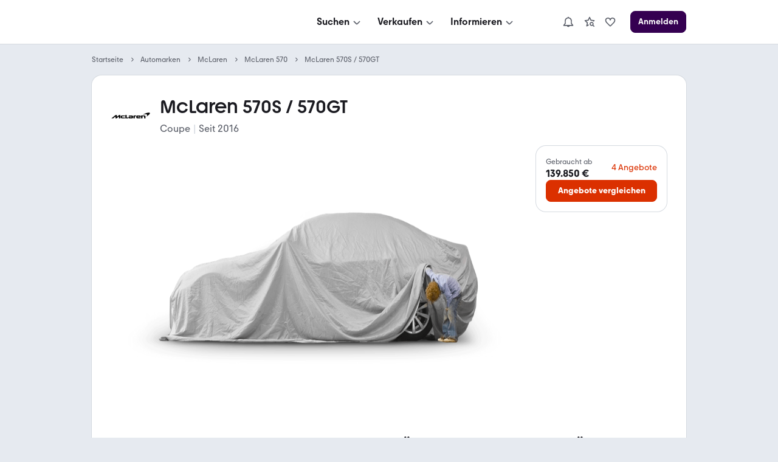

--- FILE ---
content_type: text/html; charset=utf-8
request_url: https://www.mobile.de/auto/mclaren/570/2015/coupe/modell/
body_size: 93911
content:
<!DOCTYPE html><html lang="de" data-grid="8"><head><meta charSet="utf-8" data-next-head=""/><meta name="viewport" content="width=device-width, initial-scale=1.0" data-next-head=""/><title data-next-head="">McLaren 570S / 570GT  | Preis, Infos, Alternativen &amp; Angebote | mobile.de</title><meta name="description" content="Test, Bewertung, Preise &amp; Infos für » McLaren 570S / 570GT   (ab 2016) in der Übersicht ✓ Alles zum Auto &amp; Alternativen bei mobile.de – Größter Fahrzeugmarkt in DE" data-next-head=""/><meta http-equiv="Content-Type" content="text/html; charset=utf-8" data-next-head=""/><link rel="canonical" href="https://www.mobile.de/auto/mclaren/570/2015/coupe/modell/" data-next-head=""/><link href="https://static.classistatic.de/static/favicons/favicon.ico" rel="icon"/><link href="https://static.classistatic.de/static/favicons/favicon.svg" rel="icon" type="image/svg+xml"/><link href="https://static.classistatic.de/static/favicons/favicon-96x96.png" rel="icon" sizes="96x96" type="image/png"/><link href="https://static.classistatic.de/static/favicons/favicon-192x192.png" rel="icon" sizes="192x192" type="image/png"/><link href="https://static.classistatic.de/static/favicons/favicon-512x512.png" rel="icon" sizes="512x512" type="image/png"/><link href="https://static.classistatic.de/static/favicons/favicon-180x180.png" rel="apple-touch-icon" sizes="180x180" type="image/png"/><link rel="preload" href="/auto/_next/static/css/c87c87a863a36166.css" as="style"/><link rel="preload" href="/auto/_next/static/css/958085de9289e0d0.css" as="style"/><link rel="preload" href="/auto/_next/static/css/73735dfaf35e6347.css" as="style"/><script type="application/ld+json" data-next-head="">{"@context":"https://schema.org","@type":"BreadcrumbList","itemListElement":[{"@type":"ListItem","position":1,"name":"Startseite","item":"https://www.mobile.de"},{"@type":"ListItem","position":2,"name":"Automarken","item":"https://www.mobile.de/auto/"},{"@type":"ListItem","position":3,"name":"McLaren","item":"https://www.mobile.de/auto/mclaren/marke/"},{"@type":"ListItem","position":4,"name":"McLaren 570","item":"https://www.mobile.de/auto/mclaren/570/serie/"},{"@type":"ListItem","position":5,"name":"McLaren 570S / 570GT "}]}</script><script type="application/ld+json" data-next-head="">{"@context":"https://schema.org","@type":"Car","name":"McLaren 570S / 570GT ","description":"Der McLaren 570 S ist ein Vertreter der McLaren &quot;Sport Series&quot; und gegen den Porsche 911 Turbo S und dem Audi R8 positioniert. Wie in der Nomenklatur der britischen Sportwagenschmiede üblich, entspricht die Fahrzeugbezeichnung der PS-Zahl. Erstmals präsentiert wurde der McLaren 570 S auf der New York Motor Show des Jahres 2015. Der Aufbau des McLaren 570 S besteht in typischer Manier des britischen Sportwagen-Herstellers aus einem &quot;MonoCell&quot; genannten zentralen Carbon-Monocoque, das die Aluminium-Karosserie trägt. Aufgrund dieser Bauweise wiegt der Wagen lediglich 1344 Kilogramm. Als Antrieb kommt der bekannte 3,8-Liter-V8-Motor zum Einsatz. Daneben gibt es noch den McLaren 570 GT als alltagstaugliche Variante zum 570 S, mit weicher abgestimmtem Fahrwerk und einem 370 Liter großen Kofferraum.","modelDate":{"@type":"Date","startDate":"2016-01-31T23:00:00+0000","endDate":"2016-01-31T23:00:00+0000"},"brand":{"@type":"Brand","name":"McLaren"},"vehicleConfiguration":"Coupe","fuelType":["Benzin"],"engineDisplacement":[{"@type":"QuantitativeValue","value":3799,"unitCode":"CMQ"}],"vehicleTransmission":["Automatik"],"driveWheelConfiguration":["Hinterradantrieb"],"weight":[{"@type":"QuantitativeValue","value":1400,"unitCode":"KGM"}],"weightTotal":[{"@type":"QuantitativeValue","value":1748,"unitCode":"KGM"}],"vehicleSeatingCapacity":[{"@type":"QuantitativeValue","unitCode":"C62"}],"width":[{"@type":"QuantitativeValue","value":2095,"unitCode":"MMT"}],"height":[{"@type":"QuantitativeValue","value":2095,"unitCode":"MMT"}],"wheelbase":[{"@type":"QuantitativeValue","unitCode":"MMT"}],"vehicleEngine":{"@type":"EngineSpecification","enginePower":[{"@type":"QuantitativeValue","value":570,"unitCode":"N12"}],"torque":[{"@type":"QuantitativeValue","value":600,"unitCode":"N14"}]}}</script><link rel="stylesheet" href="/auto/_next/static/css/c87c87a863a36166.css" data-n-g=""/><link rel="stylesheet" href="/auto/_next/static/css/958085de9289e0d0.css" data-n-p=""/><link rel="stylesheet" href="/auto/_next/static/css/73735dfaf35e6347.css" data-n-p=""/><noscript data-n-css=""></noscript><script defer="" noModule="" src="/auto/_next/static/chunks/polyfills-42372ed130431b0a.js"></script><script src="https://www.mobile.de/api/consent/static/js/cmpApiStub.js" defer="" data-nscript="beforeInteractive"></script><script src="/auto/_next/static/chunks/webpack-4f6b8c324c4b39a6.js" defer=""></script><script src="/auto/_next/static/chunks/framework-1492b273e2c4ac92.js" defer=""></script><script src="/auto/_next/static/chunks/main-1cc547b3617b799f.js" defer=""></script><script src="/auto/_next/static/chunks/pages/_app-296803170c7a6d85.js" defer=""></script><script src="/auto/_next/static/chunks/5330eab6-17f9e2835adfabdf.js" defer=""></script><script src="/auto/_next/static/chunks/919-a7f6c75805bd4b3b.js" defer=""></script><script src="/auto/_next/static/chunks/pages/%5B%5B...slug%5D%5D-4f48ec35d88d6a9f.js" defer=""></script><script src="/auto/_next/static/kYkH9nj_Cm91QB_V630bH/_buildManifest.js" defer=""></script><script src="/auto/_next/static/kYkH9nj_Cm91QB_V630bH/_ssgManifest.js" defer=""></script></head><body><link rel="preload" as="image" imageSrcSet="https://images.prismic.io/shacarlacca/aIh-vlGsbswqTYXt_mclaren-light%402x.webp?auto=format%2Ccompress&amp;width=640 640w, https://images.prismic.io/shacarlacca/aIh-vlGsbswqTYXt_mclaren-light%402x.webp?auto=format%2Ccompress&amp;width=828 828w, https://images.prismic.io/shacarlacca/aIh-vlGsbswqTYXt_mclaren-light%402x.webp?auto=format%2Ccompress&amp;width=1200 1200w, https://images.prismic.io/shacarlacca/aIh-vlGsbswqTYXt_mclaren-light%402x.webp?auto=format%2Ccompress&amp;width=2048 2048w, https://images.prismic.io/shacarlacca/aIh-vlGsbswqTYXt_mclaren-light%402x.webp?auto=format%2Ccompress&amp;width=3840 3840w"/><link rel="preload" as="image" imageSrcSet="https://images.prismic.io/shacarlacca%2F1249efcc-98df-4f65-a61c-2c73dfc78ea8_8080-mclaren-570s-spiderlaunch-1248.jpg?auto=format%2Ccompress&amp;width=640 640w, https://images.prismic.io/shacarlacca%2F1249efcc-98df-4f65-a61c-2c73dfc78ea8_8080-mclaren-570s-spiderlaunch-1248.jpg?auto=format%2Ccompress&amp;width=828 828w, https://images.prismic.io/shacarlacca%2F1249efcc-98df-4f65-a61c-2c73dfc78ea8_8080-mclaren-570s-spiderlaunch-1248.jpg?auto=format%2Ccompress&amp;width=1200 1200w, https://images.prismic.io/shacarlacca%2F1249efcc-98df-4f65-a61c-2c73dfc78ea8_8080-mclaren-570s-spiderlaunch-1248.jpg?auto=format%2Ccompress&amp;width=2048 2048w, https://images.prismic.io/shacarlacca%2F1249efcc-98df-4f65-a61c-2c73dfc78ea8_8080-mclaren-570s-spiderlaunch-1248.jpg?auto=format%2Ccompress&amp;width=3840 3840w"/><link rel="preload" as="image" imageSrcSet="https://images.prismic.io/shacarlacca%2F9d8a15ab-10ce-44d7-9e23-53b1fa9eddc6_6660-mclaren%2B570gt%2Btenerife-555.jpg?auto=format%2Ccompress&amp;width=640 640w, https://images.prismic.io/shacarlacca%2F9d8a15ab-10ce-44d7-9e23-53b1fa9eddc6_6660-mclaren%2B570gt%2Btenerife-555.jpg?auto=format%2Ccompress&amp;width=828 828w, https://images.prismic.io/shacarlacca%2F9d8a15ab-10ce-44d7-9e23-53b1fa9eddc6_6660-mclaren%2B570gt%2Btenerife-555.jpg?auto=format%2Ccompress&amp;width=1200 1200w, https://images.prismic.io/shacarlacca%2F9d8a15ab-10ce-44d7-9e23-53b1fa9eddc6_6660-mclaren%2B570gt%2Btenerife-555.jpg?auto=format%2Ccompress&amp;width=2048 2048w, https://images.prismic.io/shacarlacca%2F9d8a15ab-10ce-44d7-9e23-53b1fa9eddc6_6660-mclaren%2B570gt%2Btenerife-555.jpg?auto=format%2Ccompress&amp;width=3840 3840w"/><link rel="preload" as="image" imageSrcSet="https://images.prismic.io/shacarlacca%2F1603bb46-f4ae-47a9-9a1f-de2db6a1b82e_6983-mclaren%2Bthe%2Btour%2B2016-76.jpg?auto=format%2Ccompress&amp;width=640 640w, https://images.prismic.io/shacarlacca%2F1603bb46-f4ae-47a9-9a1f-de2db6a1b82e_6983-mclaren%2Bthe%2Btour%2B2016-76.jpg?auto=format%2Ccompress&amp;width=828 828w, https://images.prismic.io/shacarlacca%2F1603bb46-f4ae-47a9-9a1f-de2db6a1b82e_6983-mclaren%2Bthe%2Btour%2B2016-76.jpg?auto=format%2Ccompress&amp;width=1200 1200w, https://images.prismic.io/shacarlacca%2F1603bb46-f4ae-47a9-9a1f-de2db6a1b82e_6983-mclaren%2Bthe%2Btour%2B2016-76.jpg?auto=format%2Ccompress&amp;width=2048 2048w, https://images.prismic.io/shacarlacca%2F1603bb46-f4ae-47a9-9a1f-de2db6a1b82e_6983-mclaren%2Bthe%2Btour%2B2016-76.jpg?auto=format%2Ccompress&amp;width=3840 3840w"/><link rel="preload" as="image" imageSrcSet="https://images.prismic.io/shacarlacca%2F1f750b47-9143-4025-8a9b-d9b376e27334_7668-mclaren%2B720s_jet%2Bblack%2Bxenon%2Byellow%2Binterior_2.jpg?auto=format%2Ccompress&amp;width=640 640w, https://images.prismic.io/shacarlacca%2F1f750b47-9143-4025-8a9b-d9b376e27334_7668-mclaren%2B720s_jet%2Bblack%2Bxenon%2Byellow%2Binterior_2.jpg?auto=format%2Ccompress&amp;width=828 828w, https://images.prismic.io/shacarlacca%2F1f750b47-9143-4025-8a9b-d9b376e27334_7668-mclaren%2B720s_jet%2Bblack%2Bxenon%2Byellow%2Binterior_2.jpg?auto=format%2Ccompress&amp;width=1200 1200w, https://images.prismic.io/shacarlacca%2F1f750b47-9143-4025-8a9b-d9b376e27334_7668-mclaren%2B720s_jet%2Bblack%2Bxenon%2Byellow%2Binterior_2.jpg?auto=format%2Ccompress&amp;width=2048 2048w, https://images.prismic.io/shacarlacca%2F1f750b47-9143-4025-8a9b-d9b376e27334_7668-mclaren%2B720s_jet%2Bblack%2Bxenon%2Byellow%2Binterior_2.jpg?auto=format%2Ccompress&amp;width=3840 3840w"/><link rel="preload" as="image" imageSrcSet="https://images.prismic.io/shacarlacca%2F54858fe8-25ac-4531-abd0-ac812933a9a6_8084-mclaren-570s-spiderlaunch-1266.jpg?auto=format%2Ccompress&amp;width=640 640w, https://images.prismic.io/shacarlacca%2F54858fe8-25ac-4531-abd0-ac812933a9a6_8084-mclaren-570s-spiderlaunch-1266.jpg?auto=format%2Ccompress&amp;width=828 828w, https://images.prismic.io/shacarlacca%2F54858fe8-25ac-4531-abd0-ac812933a9a6_8084-mclaren-570s-spiderlaunch-1266.jpg?auto=format%2Ccompress&amp;width=1200 1200w, https://images.prismic.io/shacarlacca%2F54858fe8-25ac-4531-abd0-ac812933a9a6_8084-mclaren-570s-spiderlaunch-1266.jpg?auto=format%2Ccompress&amp;width=2048 2048w, https://images.prismic.io/shacarlacca%2F54858fe8-25ac-4531-abd0-ac812933a9a6_8084-mclaren-570s-spiderlaunch-1266.jpg?auto=format%2Ccompress&amp;width=3840 3840w"/><link rel="preload" as="image" imageSrcSet="https://images.prismic.io/shacarlacca%2Fcd1d0988-ec90-4e50-a4a2-c703cddfe5b2_6970-mclaren%2Bthe%2Btour%2B2016-7.jpg?auto=format%2Ccompress&amp;width=640 640w, https://images.prismic.io/shacarlacca%2Fcd1d0988-ec90-4e50-a4a2-c703cddfe5b2_6970-mclaren%2Bthe%2Btour%2B2016-7.jpg?auto=format%2Ccompress&amp;width=828 828w, https://images.prismic.io/shacarlacca%2Fcd1d0988-ec90-4e50-a4a2-c703cddfe5b2_6970-mclaren%2Bthe%2Btour%2B2016-7.jpg?auto=format%2Ccompress&amp;width=1200 1200w, https://images.prismic.io/shacarlacca%2Fcd1d0988-ec90-4e50-a4a2-c703cddfe5b2_6970-mclaren%2Bthe%2Btour%2B2016-7.jpg?auto=format%2Ccompress&amp;width=2048 2048w, https://images.prismic.io/shacarlacca%2Fcd1d0988-ec90-4e50-a4a2-c703cddfe5b2_6970-mclaren%2Bthe%2Btour%2B2016-7.jpg?auto=format%2Ccompress&amp;width=3840 3840w"/><link rel="preload" as="image" imageSrcSet="https://images.prismic.io/shacarlacca%2F51a9abd9-522c-47c2-a0c6-0927a4f79692_7400-103071-mclaren-b.jpg?auto=format%2Ccompress&amp;width=640 640w, https://images.prismic.io/shacarlacca%2F51a9abd9-522c-47c2-a0c6-0927a4f79692_7400-103071-mclaren-b.jpg?auto=format%2Ccompress&amp;width=828 828w, https://images.prismic.io/shacarlacca%2F51a9abd9-522c-47c2-a0c6-0927a4f79692_7400-103071-mclaren-b.jpg?auto=format%2Ccompress&amp;width=1200 1200w, https://images.prismic.io/shacarlacca%2F51a9abd9-522c-47c2-a0c6-0927a4f79692_7400-103071-mclaren-b.jpg?auto=format%2Ccompress&amp;width=2048 2048w, https://images.prismic.io/shacarlacca%2F51a9abd9-522c-47c2-a0c6-0927a4f79692_7400-103071-mclaren-b.jpg?auto=format%2Ccompress&amp;width=3840 3840w"/><link rel="preload" as="image" imageSrcSet="https://images.prismic.io/shacarlacca%2Ff058194e-de5f-45a1-88f4-fe37ba5b0bbf_6967-mclaren%2Bthe%2Btour%2B2016-3.jpg?auto=format%2Ccompress&amp;width=640 640w, https://images.prismic.io/shacarlacca%2Ff058194e-de5f-45a1-88f4-fe37ba5b0bbf_6967-mclaren%2Bthe%2Btour%2B2016-3.jpg?auto=format%2Ccompress&amp;width=828 828w, https://images.prismic.io/shacarlacca%2Ff058194e-de5f-45a1-88f4-fe37ba5b0bbf_6967-mclaren%2Bthe%2Btour%2B2016-3.jpg?auto=format%2Ccompress&amp;width=1200 1200w, https://images.prismic.io/shacarlacca%2Ff058194e-de5f-45a1-88f4-fe37ba5b0bbf_6967-mclaren%2Bthe%2Btour%2B2016-3.jpg?auto=format%2Ccompress&amp;width=2048 2048w, https://images.prismic.io/shacarlacca%2Ff058194e-de5f-45a1-88f4-fe37ba5b0bbf_6967-mclaren%2Bthe%2Btour%2B2016-3.jpg?auto=format%2Ccompress&amp;width=3840 3840w"/><link rel="preload" as="image" imageSrcSet="https://images.prismic.io/shacarlacca%2F91795790-ec66-41e1-b80a-d64019ac06e7_6627-mclaren%2B570gt%2Btenerife-254.jpg?auto=format%2Ccompress&amp;width=640 640w, https://images.prismic.io/shacarlacca%2F91795790-ec66-41e1-b80a-d64019ac06e7_6627-mclaren%2B570gt%2Btenerife-254.jpg?auto=format%2Ccompress&amp;width=828 828w, https://images.prismic.io/shacarlacca%2F91795790-ec66-41e1-b80a-d64019ac06e7_6627-mclaren%2B570gt%2Btenerife-254.jpg?auto=format%2Ccompress&amp;width=1200 1200w, https://images.prismic.io/shacarlacca%2F91795790-ec66-41e1-b80a-d64019ac06e7_6627-mclaren%2B570gt%2Btenerife-254.jpg?auto=format%2Ccompress&amp;width=2048 2048w, https://images.prismic.io/shacarlacca%2F91795790-ec66-41e1-b80a-d64019ac06e7_6627-mclaren%2B570gt%2Btenerife-254.jpg?auto=format%2Ccompress&amp;width=3840 3840w"/><link rel="preload" as="image" imageSrcSet="https://images.prismic.io/shacarlacca%2F621ae066-68a1-4b22-ac26-53ae3629e704_6989-mclaren%2Bthe%2Btour%2B2016-254.jpg?auto=format%2Ccompress&amp;width=640 640w, https://images.prismic.io/shacarlacca%2F621ae066-68a1-4b22-ac26-53ae3629e704_6989-mclaren%2Bthe%2Btour%2B2016-254.jpg?auto=format%2Ccompress&amp;width=828 828w, https://images.prismic.io/shacarlacca%2F621ae066-68a1-4b22-ac26-53ae3629e704_6989-mclaren%2Bthe%2Btour%2B2016-254.jpg?auto=format%2Ccompress&amp;width=1200 1200w, https://images.prismic.io/shacarlacca%2F621ae066-68a1-4b22-ac26-53ae3629e704_6989-mclaren%2Bthe%2Btour%2B2016-254.jpg?auto=format%2Ccompress&amp;width=2048 2048w, https://images.prismic.io/shacarlacca%2F621ae066-68a1-4b22-ac26-53ae3629e704_6989-mclaren%2Bthe%2Btour%2B2016-254.jpg?auto=format%2Ccompress&amp;width=3840 3840w"/><div id="__next"><div data-prismic-ids="true" hidden=""><!-- RID:1 | PID:Y2FcnRIAAKPFMqnZ --></div><div><script type="application/ld+json">{"@context":"https://schema.org","@type":"Organization","name":"mobile.de","legalName":"mobile.de GmbH","url":"https://www.mobile.de/","sameAs":["https://www.facebook.com/mobile.de","https://www.linkedin.com/company/mobile-de-gmbh/","https://www.xing.com/pages/mobilede","https://www.youtube.com/c/mobilede","https://www.tiktok.com/@mobile.de","https://www.instagram.com/mobile_de/","https://www.youtube.com/channel/UCpss16IYd0Ms-jKwYikPlkA"]}</script><header class="PublicHeader_header__T51VY"><nav class="PublicHeader_largeContent__S4BP0" data-testid="header-mobile-large-screen"><div class="PublicHeader_logoContainer__iWeuu"><div class="align_align-vertical-flex-center__qmOcW"><a class="link_Link__B0oSi link_Link--unstyled__YSboM Logo_logoLink__8yGu4" href="https://www.mobile.de/" data-testid="header-mobile-logo" aria-label="Zur mobile.de Startseite"><div class="Logo_logoCdn__5T_BL" aria-label="Zur mobile.de Startseite"></div></a></div></div><div class="PublicHeader_naviContainer__NG2Gj"><div class="PromotionalNavigation_linksBox__lWeNm stack_horizontal_S__0POli flexBox_FlexBox__e6o0k flexBox_FlexBox-direction--row__QfNrp"><div class="DropdownMenu_linksSection__Z88Xi flexBox_FlexBox__e6o0k flexBox_FlexBox-direction--column__gYFUW"><div class="flexBox_FlexBox__e6o0k flexBox_FlexBox-align-items--center__Pxkcx flexBox_FlexBox-direction--row__QfNrp"><button class="DropdownMenu_labelBtn__VnqRi button_Button__KMZFC button_Button--secondary__AfxFh button_Button--medium__rzst8" data-testid="menu-search" aria-label="Suchen" type="button"><span class="button_Button__wrap__gQpnZ align_align-flex-center__dFYeb DropdownMenu_labelSpan__0mOeI" tabindex="-1"><span class="button_Button__label__OceSI" tabindex="-1">Suchen</span><div class="button_Button__icon__e0ZsY button_Button__icon--right__PsUuv DropdownMenu_iconAndArrow__2YdWy"><svg class="svgIcon_SvgIcon__zAZMO color_content-secondary__lLUFf" width="20" height="20" viewBox="0 0 24 24" focusable="false" aria-hidden="true" xmlns="http://www.w3.org/2000/svg" fill="none" style="pointer-events:none"><path fill-rule="evenodd" clip-rule="evenodd" d="M5.29297 11.414L10.586 16.707C11.366 17.487 12.634 17.487 13.414 16.707C13.409 16.712 18.702 11.498 18.702 11.498L17.298 10.073L12 15.293L6.70697 10L5.29297 11.414Z" fill="currentColor"></path></svg></div></span></button></div><div class="DropdownMenu_linksContainer__GFNWq" style="margin-left:0px" role="dialog" aria-modal="true"><div class="DropdownMenu_childrenContainer__KA3dl"><div class="PromotionalNavigation_grid__DGedD"><div><div class="PromoSection_title__HBVxU margin_bottom_S__TFBBj typography_meta__EI4Bp">E-Bikes</div><button class="link_Link__B0oSi link_Link--secondary__4kWA4 PromoSection_promoLink__yzoLB" role="link" tabindex="-1"><img data-testid="promo-image" class="PromoSection_promoImage__r1Bap" src="https://static.classistatic.de/static/resources/images/header/search.webp" width="160" loading="lazy" height="105" alt="E-Bikes"/><p class="PromoSection_label__BBNh1" tabindex="0" aria-label="E-Bikes" role="link">Mehr erfahren</p></button></div><section><div class="Section_title__5FzTz typography_meta__EI4Bp">Fahrzeugsuche</div><div class="Section_contentContainer__8AsxI"><a class="link_Link__B0oSi link_Link--unstyled__YSboM Section_item__JSY1A typography_copy__hyPNf" href="https://suchen.mobile.de/fahrzeuge/detailsuche?dam=0&amp;s=Car&amp;vc=Car" data-testid="search-submenu-cars">Gebraucht- und Neuwagen</a></div><div class="Section_contentContainer__8AsxI"><a class="link_Link__B0oSi link_Link--unstyled__YSboM Section_item__JSY1A typography_copy__hyPNf" href="https://suchen.mobile.de/auto/elektro.html" data-testid="search-submenu-electric-vehicles">Elektroautos</a></div><div class="Section_contentContainer__8AsxI"><a class="link_Link__B0oSi link_Link--unstyled__YSboM Section_item__JSY1A typography_copy__hyPNf" href="https://suchen.mobile.de/fahrzeuge/detailsuche?s=Motorbike&amp;vc=Motorbike" data-testid="search-submenu-bikes">Motorräder</a></div><div class="Section_contentContainer__8AsxI"><a class="link_Link__B0oSi link_Link--unstyled__YSboM Section_item__JSY1A typography_copy__hyPNf" href="https://www.mobile.de/e-bikes/" data-testid="search-submenu-e-bikes">E-Bikes</a></div><div class="Section_contentContainer__8AsxI"><a class="link_Link__B0oSi link_Link--unstyled__YSboM Section_item__JSY1A typography_copy__hyPNf" href="https://suchen.mobile.de/fahrzeuge/detailsuche?s=Motorhome&amp;vc=Motorhome" data-testid="search-submenu-motorhome">Wohnwagen &amp; -mobile</a></div><div class="Section_contentContainer__8AsxI"><a class="link_Link__B0oSi link_Link--unstyled__YSboM Section_item__JSY1A typography_copy__hyPNf" href="https://www.mobile.de/s/nutzfahrzeuge" data-testid="search-submenu-trucks">LKW &amp; Nutzfahrzeuge</a></div></section><section><div class="Section_title__5FzTz typography_meta__EI4Bp">Services</div><div class="Section_contentContainer__8AsxI"><a class="link_Link__B0oSi link_Link--unstyled__YSboM Section_item__JSY1A typography_copy__hyPNf" href="https://www.mobile.de/leasing/" data-testid="search-submenu-leasing">Leasingangebote</a></div><div class="Section_contentContainer__8AsxI"><a class="link_Link__B0oSi link_Link--unstyled__YSboM Section_item__JSY1A typography_copy__hyPNf" href="https://home.mobile.de/regional/" data-testid="search-submenu-dealer-search">Händler-Suche</a></div></section></div></div><div class="DropdownMenu_triangle__LLKzd" style="margin-left:0px"></div></div></div><div class="DropdownMenu_linksSection__Z88Xi flexBox_FlexBox__e6o0k flexBox_FlexBox-direction--column__gYFUW"><div class="flexBox_FlexBox__e6o0k flexBox_FlexBox-align-items--center__Pxkcx flexBox_FlexBox-direction--row__QfNrp"><button class="DropdownMenu_labelBtn__VnqRi button_Button__KMZFC button_Button--secondary__AfxFh button_Button--medium__rzst8" data-testid="menu-offer" aria-label="Verkaufen" type="button"><span class="button_Button__wrap__gQpnZ align_align-flex-center__dFYeb DropdownMenu_labelSpan__0mOeI" tabindex="-1"><span class="button_Button__label__OceSI" tabindex="-1">Verkaufen</span><div class="button_Button__icon__e0ZsY button_Button__icon--right__PsUuv DropdownMenu_iconAndArrow__2YdWy"><svg class="svgIcon_SvgIcon__zAZMO color_content-secondary__lLUFf" width="20" height="20" viewBox="0 0 24 24" focusable="false" aria-hidden="true" xmlns="http://www.w3.org/2000/svg" fill="none" style="pointer-events:none"><path fill-rule="evenodd" clip-rule="evenodd" d="M5.29297 11.414L10.586 16.707C11.366 17.487 12.634 17.487 13.414 16.707C13.409 16.712 18.702 11.498 18.702 11.498L17.298 10.073L12 15.293L6.70697 10L5.29297 11.414Z" fill="currentColor"></path></svg></div></span></button></div><div class="DropdownMenu_linksContainer__GFNWq" style="margin-left:0px" role="dialog" aria-modal="true"><div class="DropdownMenu_childrenContainer__KA3dl"><div class="PromotionalNavigation_grid__DGedD"><div><div class="PromoSection_title__HBVxU margin_bottom_S__TFBBj typography_meta__EI4Bp">Autobewertung</div><button class="link_Link__B0oSi link_Link--secondary__4kWA4 PromoSection_promoLink__yzoLB" role="link" tabindex="-1"><img data-testid="promo-image" class="PromoSection_promoImage__r1Bap" src="https://static.classistatic.de/static/resources/images/header/sell.webp" width="160" loading="lazy" height="105" alt="Autobewertung"/><p class="PromoSection_label__BBNh1" tabindex="0" aria-label="Autobewertung" role="link">Mehr erfahren</p></button></div><section><div class="Section_title__5FzTz typography_meta__EI4Bp">Private und Gewerblich</div><div class="Section_contentContainer__8AsxI"><a class="link_Link__B0oSi link_Link--unstyled__YSboM Section_item__JSY1A typography_copy__hyPNf" href="https://www.mobile.de/verkaufen/auto/" data-testid="offer-cars">Auto verkaufen</a></div><div class="Section_contentContainer__8AsxI"><button class="link_Link__B0oSi link_Link--unstyled__YSboM Section_item__JSY1A typography_copy__hyPNf" role="link" data-testid="offer-bikes">Motorrad verkaufen</button></div><div class="Section_contentContainer__8AsxI"><button class="link_Link__B0oSi link_Link--unstyled__YSboM Section_item__JSY1A typography_copy__hyPNf" role="link" data-testid="search-submenu-dealer-search">Wohnwagen &amp; -mobil verkaufen</button></div><div class="Section_contentContainer__8AsxI"><button class="link_Link__B0oSi link_Link--unstyled__YSboM Section_item__JSY1A typography_copy__hyPNf" role="link" data-testid="offer-trucks-and-commercial-vehicles">LKW &amp; Nutzfahrzeuge verkaufen</button></div><div class="Section_contentContainer__8AsxI"><a class="link_Link__B0oSi link_Link--unstyled__YSboM Section_item__JSY1A typography_copy__hyPNf" href="https://www.mobile.de/verkaufen/auto/bewertung/" data-testid="offer-evaluation">Autobewertung</a></div><div class="Section_contentContainer__8AsxI"><a class="link_Link__B0oSi link_Link--unstyled__YSboM Section_item__JSY1A typography_copy__hyPNf" href="https://www.mobile.de/verkaufen/auto/auto-verkaufen-tipps/" data-testid="offer-selling-tips">Auto-Verkauf: Tipps</a></div></section><section><div class="Section_title__5FzTz typography_meta__EI4Bp">Händlerbereich</div><div class="Section_contentContainer__8AsxI"><button class="link_Link__B0oSi link_Link--unstyled__YSboM Section_item__JSY1A typography_copy__hyPNf" role="link" data-testid="header-dealer-register">Registrierung</button></div><div class="Section_contentContainer__8AsxI"><button class="link_Link__B0oSi link_Link--unstyled__YSboM Section_item__JSY1A typography_copy__hyPNf" role="link" data-testid="header-dealer-our-offer">Unser Angebot</button></div></section></div></div><div class="DropdownMenu_triangle__LLKzd" style="margin-left:0px"></div></div></div><div class="DropdownMenu_linksSection__Z88Xi flexBox_FlexBox__e6o0k flexBox_FlexBox-direction--column__gYFUW"><div class="flexBox_FlexBox__e6o0k flexBox_FlexBox-align-items--center__Pxkcx flexBox_FlexBox-direction--row__QfNrp"><button class="DropdownMenu_labelBtn__VnqRi button_Button__KMZFC button_Button--secondary__AfxFh button_Button--medium__rzst8" data-testid="menu-info" aria-label="Informieren" type="button"><span class="button_Button__wrap__gQpnZ align_align-flex-center__dFYeb DropdownMenu_labelSpan__0mOeI" tabindex="-1"><span class="button_Button__label__OceSI" tabindex="-1">Informieren</span><div class="button_Button__icon__e0ZsY button_Button__icon--right__PsUuv DropdownMenu_iconAndArrow__2YdWy"><svg class="svgIcon_SvgIcon__zAZMO color_content-secondary__lLUFf" width="20" height="20" viewBox="0 0 24 24" focusable="false" aria-hidden="true" xmlns="http://www.w3.org/2000/svg" fill="none" style="pointer-events:none"><path fill-rule="evenodd" clip-rule="evenodd" d="M5.29297 11.414L10.586 16.707C11.366 17.487 12.634 17.487 13.414 16.707C13.409 16.712 18.702 11.498 18.702 11.498L17.298 10.073L12 15.293L6.70697 10L5.29297 11.414Z" fill="currentColor"></path></svg></div></span></button></div><div class="DropdownMenu_linksContainer__GFNWq" style="margin-left:0px" role="dialog" aria-modal="true"><div class="DropdownMenu_childrenContainer__KA3dl"><div class="PromotionalNavigation_grid__DGedD"><div><div class="PromoSection_title__HBVxU margin_bottom_S__TFBBj typography_meta__EI4Bp">Elektromobilität</div><button class="link_Link__B0oSi link_Link--secondary__4kWA4 PromoSection_promoLink__yzoLB" role="link" tabindex="-1"><img data-testid="promo-image" class="PromoSection_promoImage__r1Bap" src="https://static.classistatic.de/static/resources/images/header/inform.webp" width="160" loading="lazy" height="105" alt="Elektromobilität"/><p class="PromoSection_label__BBNh1" tabindex="0" aria-label="Elektromobilität" role="link">Mehr erfahren</p></button></div><section><div class="Section_title__5FzTz typography_meta__EI4Bp">Wissen</div><div class="Section_contentContainer__8AsxI"><a class="link_Link__B0oSi link_Link--unstyled__YSboM Section_item__JSY1A typography_copy__hyPNf" href="https://www.mobile.de/magazin/" data-testid="magazine-submenu-news">Auto-Magazin</a></div><div class="Section_contentContainer__8AsxI"><a class="link_Link__B0oSi link_Link--unstyled__YSboM Section_item__JSY1A typography_copy__hyPNf" href="https://www.mobile.de/magazin/ratgeber-und-service/" data-testid="magazine-submenu-service">Ratgeber und Service</a></div><div class="Section_contentContainer__8AsxI"><a class="link_Link__B0oSi link_Link--unstyled__YSboM Section_item__JSY1A typography_copy__hyPNf" href="https://www.mobile.de/magazin/themen/" data-testid="magazine-submenu-topic-a-z">Themen A-Z</a></div><div class="Section_contentContainer__8AsxI"><a class="link_Link__B0oSi link_Link--unstyled__YSboM Section_item__JSY1A typography_copy__hyPNf" href="https://www.mobile.de/sicherheit/" data-testid="magazine-submenu-safety-center">Sicherheit bei mobile.de</a></div></section><section><div class="Section_title__5FzTz typography_meta__EI4Bp">Ratgeber</div><div class="Section_contentContainer__8AsxI"><a class="link_Link__B0oSi link_Link--unstyled__YSboM Section_item__JSY1A typography_copy__hyPNf" href="https://www.mobile.de/auto/" data-testid="info-submenu-all-brands">Marken &amp; Modelle</a></div><div class="Section_contentContainer__8AsxI"><a class="link_Link__B0oSi link_Link--unstyled__YSboM Section_item__JSY1A typography_copy__hyPNf" href="https://www.mobile.de/magazin/automarken-und-tests/" data-testid="info-submenu-leaderboard">Bestenlisten &amp; Tests</a></div><div class="Section_contentContainer__8AsxI"><a class="link_Link__B0oSi link_Link--unstyled__YSboM Section_item__JSY1A typography_copy__hyPNf" href="https://www.mobile.de/herstellerinfo/hyundai/" data-testid="info-submenu-brand-portal">Brand Portal</a><span class="badge_Badge__f3LF4 badge_Badge--accent__nDB9F badge_Badge--italic__LjaQ5 badge_Badge--uppercase__imba3" tabindex="-1">NEU</span></div></section></div></div><div class="DropdownMenu_triangle__LLKzd" style="margin-left:0px"></div></div></div></div></div><div class="PublicHeader_accountContainer__EHtAR"><div><div class="Account_largeTabletContainer__PqUKq"><div class="DropdownMenu_linksSection__Z88Xi flexBox_FlexBox__e6o0k flexBox_FlexBox-direction--column__gYFUW"><div class="flexBox_FlexBox__e6o0k flexBox_FlexBox-align-items--center__Pxkcx flexBox_FlexBox-direction--row__QfNrp"><button class="DropdownMenu_labelBtn__VnqRi button_Button__KMZFC button_Button--secondary__AfxFh button_Button--medium__rzst8" data-testid="header-notifications" aria-label="Benachrichtigungen" type="button"><span class="button_Button__wrap__gQpnZ align_align-flex-center__dFYeb DropdownMenu_labelSpan__0mOeI" tabindex="-1"><div class="button_Button__icon__e0ZsY button_Button__icon--right__PsUuv DropdownMenu_iconAndArrow__2YdWy"><div class="DropdownMenu_iconContainer__K6BN4"><svg class="svgIcon_SvgIcon__zAZMO color_content-secondary__lLUFf" width="20" height="20" viewBox="0 0 24 24" focusable="false" aria-hidden="true" xmlns="http://www.w3.org/2000/svg" fill="none"><path d="M21.8001 18.4L19.0001 14.67V10C19.0001 6.48 16.3901 3.57 13.0001 3.08V2H11.0001V3.08C7.61008 3.57 5.00008 6.48 5.00008 10V14.67L2.20008 18.4C1.97008 18.7 1.94008 19.11 2.11008 19.45C2.28008 19.79 2.63008 20 3.00008 20H9.18008C9.59008 21.16 10.6901 22 12.0001 22C13.3101 22 14.4001 21.16 14.8201 20H21.0001C21.3801 20 21.7301 19.79 21.8901 19.45C22.0501 19.11 22.0201 18.71 21.8001 18.4ZM5.00008 18L6.80008 15.6C6.93008 15.43 7.00008 15.22 7.00008 15V10C7.00008 7.24 9.24008 5 12.0001 5C14.7601 5 17.0001 7.24 17.0001 10V15C17.0001 15.22 17.0701 15.43 17.2001 15.6L19.0001 18H5.00008Z" fill="currentColor"></path></svg></div></div></span></button></div><div class="DropdownMenu_linksContainer__GFNWq" style="margin-left:0px" role="dialog" aria-modal="true"><div class="DropdownMenu_childrenContainer__KA3dl NotificationsMenu_container__0tzZz NotificationsMenu_isTablet__GeOKh"><div class="NotificationPlaceholder_container__7dGx9 placeholder_Placeholder__tzh62"><div class="NotificationPlaceholder_item__xGeFH"><div class="NotificationPlaceholder_img__YNRfm"></div><div class="NotificationPlaceholder_content__gf24r"><div class="NotificationPlaceholder_header__bicSO"></div><div class="NotificationPlaceholder_text__Rbp0n"></div><div class="NotificationPlaceholder_date__JNRfM"></div></div></div><div class="NotificationPlaceholder_item__xGeFH"><div class="NotificationPlaceholder_img__YNRfm"></div><div class="NotificationPlaceholder_content__gf24r"><div class="NotificationPlaceholder_header__bicSO"></div><div class="NotificationPlaceholder_text__Rbp0n"></div><div class="NotificationPlaceholder_date__JNRfM"></div></div></div><div class="NotificationPlaceholder_item__xGeFH"><div class="NotificationPlaceholder_img__YNRfm"></div><div class="NotificationPlaceholder_content__gf24r"><div class="NotificationPlaceholder_header__bicSO"></div><div class="NotificationPlaceholder_text__Rbp0n"></div><div class="NotificationPlaceholder_date__JNRfM"></div></div></div><div class="NotificationPlaceholder_item__xGeFH"><div class="NotificationPlaceholder_img__YNRfm"></div><div class="NotificationPlaceholder_content__gf24r"><div class="NotificationPlaceholder_header__bicSO"></div><div class="NotificationPlaceholder_text__Rbp0n"></div><div class="NotificationPlaceholder_date__JNRfM"></div></div></div><div class="NotificationPlaceholder_item__xGeFH"><div class="NotificationPlaceholder_img__YNRfm"></div><div class="NotificationPlaceholder_content__gf24r"><div class="NotificationPlaceholder_header__bicSO"></div><div class="NotificationPlaceholder_text__Rbp0n"></div><div class="NotificationPlaceholder_date__JNRfM"></div></div></div></div></div><div class="DropdownMenu_triangle__LLKzd" style="margin-left:0px"></div></div></div><div class="DropdownMenu_linksSection__Z88Xi flexBox_FlexBox__e6o0k flexBox_FlexBox-direction--column__gYFUW"><div class="flexBox_FlexBox__e6o0k flexBox_FlexBox-align-items--center__Pxkcx flexBox_FlexBox-direction--row__QfNrp"><button class="DropdownMenu_labelBtn__VnqRi button_Button__KMZFC button_Button--secondary__AfxFh button_Button--medium__rzst8" data-testid="large-tablet-my-mobile-menu" aria-label="Meine Suchen und Parkplatz und Anmelden" type="button"><span class="button_Button__wrap__gQpnZ align_align-flex-center__dFYeb DropdownMenu_labelSpan__0mOeI" tabindex="-1"><div class="button_Button__icon__e0ZsY button_Button__icon--right__PsUuv DropdownMenu_iconAndArrow__2YdWy"><div class="DropdownMenu_iconContainer__K6BN4"><svg class="svgIcon_SvgIcon__zAZMO color_content-secondary__lLUFf" width="20" height="20" viewBox="0 0 24 24" focusable="false" aria-hidden="true" xmlns="http://www.w3.org/2000/svg" fill="none"><path fill-rule="evenodd" clip-rule="evenodd" d="M5.99976 19.998V20H6.00176C7.67276 21.255 9.75076 22 11.9998 22C14.2498 22 16.3268 21.255 17.9978 20H17.9998V19.998C20.4278 18.173 21.9998 15.269 21.9998 12C21.9998 6.48 17.5188 2 11.9998 2C6.48076 2 1.99976 6.48 1.99976 12C1.99976 15.269 3.57176 18.173 5.99976 19.998ZM15.9998 18.928V17C15.9998 16.469 15.7888 15.96 15.4138 15.585C15.0388 15.21 14.5308 15 13.9998 15H9.99976C9.46976 15 8.96076 15.21 8.58576 15.585C8.21076 15.96 7.99976 16.469 7.99976 17V18.928C9.17676 19.609 10.5438 20 11.9998 20C13.4568 20 14.8228 19.609 15.9998 18.928ZM17.9998 17.289C19.2448 15.879 19.9998 14.027 19.9998 12C19.9998 7.584 16.4148 4 11.9998 4C7.58476 4 3.99976 7.584 3.99976 12C3.99976 14.027 4.75576 15.879 5.99976 17.289V17C5.99976 15.939 6.42176 14.921 7.17176 14.171C7.78076 13.562 8.56476 13.17 9.40676 13.044C8.54576 12.31 7.99976 11.218 7.99976 10C7.99976 7.792 9.79176 6 11.9998 6C14.2078 6 15.9998 7.792 15.9998 10C15.9998 11.218 15.4538 12.31 14.5938 13.044C15.4348 13.17 16.2198 13.562 16.8288 14.171C17.5788 14.921 17.9998 15.939 17.9998 17V17.289ZM11.9998 8C13.1038 8 13.9998 8.896 13.9998 10C13.9998 11.103 13.1038 12 11.9998 12C10.8958 12 9.99976 11.103 9.99976 10C9.99976 8.896 10.8958 8 11.9998 8Z" fill="currentColor"></path></svg></div><svg class="svgIcon_SvgIcon__zAZMO color_content-secondary__lLUFf" width="20" height="20" viewBox="0 0 24 24" focusable="false" aria-hidden="true" xmlns="http://www.w3.org/2000/svg" fill="none" style="pointer-events:none"><path fill-rule="evenodd" clip-rule="evenodd" d="M5.29297 11.414L10.586 16.707C11.366 17.487 12.634 17.487 13.414 16.707C13.409 16.712 18.702 11.498 18.702 11.498L17.298 10.073L12 15.293L6.70697 10L5.29297 11.414Z" fill="currentColor"></path></svg></div></span></button></div><div class="DropdownMenu_linksContainer__GFNWq" style="margin-left:0px" role="dialog" aria-modal="true"><div class="DropdownMenu_childrenContainer__KA3dl LargeTabletNavi_container__VYZgD"><button class="link_Link__B0oSi link_Link--unstyled__YSboM NavItem_item__LwPwP LargeTabletNavi_savedSearch__fUP3J" role="link" data-testid="menu-link-my-searches" aria-label="Meine Suchen"><svg class="NavItem_icon__DzZ9H svgIcon_SvgIcon__zAZMO" width="20" height="20" viewBox="0 0 24 24" focusable="false" aria-hidden="true" xmlns="http://www.w3.org/2000/svg" fill="none"><path d="M10.68 18.77L6.94996 20.87C6.60996 21.06 6.18996 21.04 5.86996 20.81C5.54996 20.58 5.39996 20.19 5.47996 19.8L6.62996 14.12L2.35996 10.2C2.06996 9.93997 1.95996 9.52997 2.08996 9.15997C2.20996 8.78997 2.53996 8.51997 2.92996 8.47997L8.68996 7.81997L11.1 2.54997C11.26 2.18997 11.62 1.96997 12.01 1.96997C12.4 1.96997 12.76 2.19997 12.92 2.54997L15.33 7.81997L21.09 8.47997C21.48 8.51997 21.81 8.78997 21.93 9.15997C22.05 9.52997 21.94 9.93997 21.66 10.2L20.11 11.62C19.61 11.15 19.03 10.76 18.39 10.49L18.7 10.21L14.55 9.72997C14.2 9.68997 13.9 9.46997 13.76 9.14997L12.02 5.35997L10.28 9.14997C10.13 9.46997 9.82996 9.68997 9.48996 9.72997L5.33996 10.21L8.40996 13.03C8.66996 13.27 8.77996 13.62 8.70996 13.96L7.87996 18.05L10.07 16.82C10.17 17.51 10.38 18.17 10.69 18.77H10.68ZM20.58 22L18.02 19.44C17.43 19.79 16.74 20.01 16 20.01C13.79 20.01 12 18.22 12 16.01C12 13.8 13.79 12.01 16 12.01C18.21 12.01 20 13.8 20 16.01C20 16.75 19.78 17.43 19.43 18.03L21.99 20.59L20.58 22ZM18 16C18 14.9 17.1 14 16 14C14.9 14 14 14.9 14 16C14 17.1 14.9 18 16 18C17.1 18 18 17.1 18 16Z" fill="currentColor"></path></svg><span>Meine Suchen</span></button><button class="link_Link__B0oSi link_Link--unstyled__YSboM NavItem_item__LwPwP LargeTabletNavi_savedSearch__fUP3J" role="link" data-testid="menu-link-park" aria-label="Parkplatz" id="hdmysc2"><svg class="NavItem_icon__DzZ9H svgIcon_SvgIcon__zAZMO" width="20" height="20" viewBox="0 0 24 24" focusable="false" aria-hidden="true" xmlns="http://www.w3.org/2000/svg" fill="none"><path d="M13.41 20.41C12.63 21.19 11.36 21.19 10.58 20.41L6.29 16.12C4.18 14.01 2 11.83 2 8.91003C2 7.44003 2.57 6.06003 3.61 5.02003C4.65 3.98003 6.03 3.41003 7.5 3.41003C8.97 3.41003 10.35 3.98003 11.39 5.02003C11.62 5.25003 11.82 5.49003 12 5.74003C12.18 5.48003 12.38 5.24003 12.61 5.02003C13.65 3.98003 15.03 3.41003 16.5 3.41003C17.97 3.41003 19.35 3.98003 20.39 5.02003C21.43 6.06003 22 7.44003 22 8.91003C22 11.82 19.82 14.01 17.71 16.12L13.42 20.41H13.41ZM7.5 5.41003C6.57 5.41003 5.69 5.77003 5.02 6.44003C4.36 7.10003 4 7.98003 4 8.91003C4 11 5.8 12.8 7.71 14.7L12 18.99L16.29 14.7C18.2 12.79 20 10.99 20 8.91003C20 7.98003 19.64 7.10003 18.97 6.44003C17.65 5.12003 15.34 5.12003 14.02 6.44003C13.36 7.10003 13 7.98003 13 8.91003H11C11 7.98003 10.64 7.10003 9.97 6.44003C9.31 5.78003 8.43 5.41003 7.5 5.41003Z" fill="currentColor"></path></svg><span>Parkplatz</span></button><div class="align_align-vertical-flex-center__qmOcW LargeTabletNavi_loginBtn__nLMOn"><button class="button_Button__KMZFC button_Button--highlight__gIwzU button_Button--medium__rzst8 button_Button--fullWidth__PJtjm" data-testid="menu-login-button" aria-label="Anmelden" type="button"><span class="button_Button__wrap__gQpnZ align_align-flex-center__dFYeb" tabindex="-1"><span class="button_Button__label__OceSI" tabindex="-1">Anmelden</span></span></button></div></div><div class="DropdownMenu_triangle__LLKzd" style="margin-left:0px"></div></div></div></div><div class="Account_container__R3QtT"><div class="DropdownMenu_linksSection__Z88Xi flexBox_FlexBox__e6o0k flexBox_FlexBox-direction--column__gYFUW"><div class="flexBox_FlexBox__e6o0k flexBox_FlexBox-align-items--center__Pxkcx flexBox_FlexBox-direction--row__QfNrp"><button class="DropdownMenu_labelBtn__VnqRi button_Button__KMZFC button_Button--secondary__AfxFh button_Button--medium__rzst8" data-testid="header-notifications" aria-label="Benachrichtigungen" type="button"><span class="button_Button__wrap__gQpnZ align_align-flex-center__dFYeb DropdownMenu_labelSpan__0mOeI" tabindex="-1"><div class="button_Button__icon__e0ZsY button_Button__icon--right__PsUuv DropdownMenu_iconAndArrow__2YdWy"><div class="DropdownMenu_iconContainer__K6BN4"><svg class="svgIcon_SvgIcon__zAZMO color_content-secondary__lLUFf" width="20" height="20" viewBox="0 0 24 24" focusable="false" aria-hidden="true" xmlns="http://www.w3.org/2000/svg" fill="none"><path d="M21.8001 18.4L19.0001 14.67V10C19.0001 6.48 16.3901 3.57 13.0001 3.08V2H11.0001V3.08C7.61008 3.57 5.00008 6.48 5.00008 10V14.67L2.20008 18.4C1.97008 18.7 1.94008 19.11 2.11008 19.45C2.28008 19.79 2.63008 20 3.00008 20H9.18008C9.59008 21.16 10.6901 22 12.0001 22C13.3101 22 14.4001 21.16 14.8201 20H21.0001C21.3801 20 21.7301 19.79 21.8901 19.45C22.0501 19.11 22.0201 18.71 21.8001 18.4ZM5.00008 18L6.80008 15.6C6.93008 15.43 7.00008 15.22 7.00008 15V10C7.00008 7.24 9.24008 5 12.0001 5C14.7601 5 17.0001 7.24 17.0001 10V15C17.0001 15.22 17.0701 15.43 17.2001 15.6L19.0001 18H5.00008Z" fill="currentColor"></path></svg></div></div></span></button></div><div class="DropdownMenu_linksContainer__GFNWq" style="margin-left:0px" role="dialog" aria-modal="true"><div class="DropdownMenu_childrenContainer__KA3dl NotificationsMenu_container__0tzZz NotificationsMenu_isTablet__GeOKh"><div class="NotificationPlaceholder_container__7dGx9 placeholder_Placeholder__tzh62"><div class="NotificationPlaceholder_item__xGeFH"><div class="NotificationPlaceholder_img__YNRfm"></div><div class="NotificationPlaceholder_content__gf24r"><div class="NotificationPlaceholder_header__bicSO"></div><div class="NotificationPlaceholder_text__Rbp0n"></div><div class="NotificationPlaceholder_date__JNRfM"></div></div></div><div class="NotificationPlaceholder_item__xGeFH"><div class="NotificationPlaceholder_img__YNRfm"></div><div class="NotificationPlaceholder_content__gf24r"><div class="NotificationPlaceholder_header__bicSO"></div><div class="NotificationPlaceholder_text__Rbp0n"></div><div class="NotificationPlaceholder_date__JNRfM"></div></div></div><div class="NotificationPlaceholder_item__xGeFH"><div class="NotificationPlaceholder_img__YNRfm"></div><div class="NotificationPlaceholder_content__gf24r"><div class="NotificationPlaceholder_header__bicSO"></div><div class="NotificationPlaceholder_text__Rbp0n"></div><div class="NotificationPlaceholder_date__JNRfM"></div></div></div><div class="NotificationPlaceholder_item__xGeFH"><div class="NotificationPlaceholder_img__YNRfm"></div><div class="NotificationPlaceholder_content__gf24r"><div class="NotificationPlaceholder_header__bicSO"></div><div class="NotificationPlaceholder_text__Rbp0n"></div><div class="NotificationPlaceholder_date__JNRfM"></div></div></div><div class="NotificationPlaceholder_item__xGeFH"><div class="NotificationPlaceholder_img__YNRfm"></div><div class="NotificationPlaceholder_content__gf24r"><div class="NotificationPlaceholder_header__bicSO"></div><div class="NotificationPlaceholder_text__Rbp0n"></div><div class="NotificationPlaceholder_date__JNRfM"></div></div></div></div></div><div class="DropdownMenu_triangle__LLKzd" style="margin-left:0px"></div></div></div><button class="link_Link__B0oSi link_Link--unstyled__YSboM NavItem_item__LwPwP" role="link" data-testid="menu-link-my-searches" aria-label="Meine Suchen"><svg class="NavItem_icon__DzZ9H svgIcon_SvgIcon__zAZMO" width="20" height="20" viewBox="0 0 24 24" focusable="false" aria-hidden="true" xmlns="http://www.w3.org/2000/svg" fill="none"><path d="M10.68 18.77L6.94996 20.87C6.60996 21.06 6.18996 21.04 5.86996 20.81C5.54996 20.58 5.39996 20.19 5.47996 19.8L6.62996 14.12L2.35996 10.2C2.06996 9.93997 1.95996 9.52997 2.08996 9.15997C2.20996 8.78997 2.53996 8.51997 2.92996 8.47997L8.68996 7.81997L11.1 2.54997C11.26 2.18997 11.62 1.96997 12.01 1.96997C12.4 1.96997 12.76 2.19997 12.92 2.54997L15.33 7.81997L21.09 8.47997C21.48 8.51997 21.81 8.78997 21.93 9.15997C22.05 9.52997 21.94 9.93997 21.66 10.2L20.11 11.62C19.61 11.15 19.03 10.76 18.39 10.49L18.7 10.21L14.55 9.72997C14.2 9.68997 13.9 9.46997 13.76 9.14997L12.02 5.35997L10.28 9.14997C10.13 9.46997 9.82996 9.68997 9.48996 9.72997L5.33996 10.21L8.40996 13.03C8.66996 13.27 8.77996 13.62 8.70996 13.96L7.87996 18.05L10.07 16.82C10.17 17.51 10.38 18.17 10.69 18.77H10.68ZM20.58 22L18.02 19.44C17.43 19.79 16.74 20.01 16 20.01C13.79 20.01 12 18.22 12 16.01C12 13.8 13.79 12.01 16 12.01C18.21 12.01 20 13.8 20 16.01C20 16.75 19.78 17.43 19.43 18.03L21.99 20.59L20.58 22ZM18 16C18 14.9 17.1 14 16 14C14.9 14 14 14.9 14 16C14 17.1 14.9 18 16 18C17.1 18 18 17.1 18 16Z" fill="currentColor"></path></svg></button><button class="link_Link__B0oSi link_Link--unstyled__YSboM NavItem_item__LwPwP" role="link" data-testid="menu-link-park" aria-label="Parkplatz" id="hdmysc2"><svg class="NavItem_icon__DzZ9H svgIcon_SvgIcon__zAZMO" width="20" height="20" viewBox="0 0 24 24" focusable="false" aria-hidden="true" xmlns="http://www.w3.org/2000/svg" fill="none"><path d="M13.41 20.41C12.63 21.19 11.36 21.19 10.58 20.41L6.29 16.12C4.18 14.01 2 11.83 2 8.91003C2 7.44003 2.57 6.06003 3.61 5.02003C4.65 3.98003 6.03 3.41003 7.5 3.41003C8.97 3.41003 10.35 3.98003 11.39 5.02003C11.62 5.25003 11.82 5.49003 12 5.74003C12.18 5.48003 12.38 5.24003 12.61 5.02003C13.65 3.98003 15.03 3.41003 16.5 3.41003C17.97 3.41003 19.35 3.98003 20.39 5.02003C21.43 6.06003 22 7.44003 22 8.91003C22 11.82 19.82 14.01 17.71 16.12L13.42 20.41H13.41ZM7.5 5.41003C6.57 5.41003 5.69 5.77003 5.02 6.44003C4.36 7.10003 4 7.98003 4 8.91003C4 11 5.8 12.8 7.71 14.7L12 18.99L16.29 14.7C18.2 12.79 20 10.99 20 8.91003C20 7.98003 19.64 7.10003 18.97 6.44003C17.65 5.12003 15.34 5.12003 14.02 6.44003C13.36 7.10003 13 7.98003 13 8.91003H11C11 7.98003 10.64 7.10003 9.97 6.44003C9.31 5.78003 8.43 5.41003 7.5 5.41003Z" fill="currentColor"></path></svg></button><div class="align_align-vertical-flex-center__qmOcW Account_loginButton___q8dZ"><button class="button_Button__KMZFC button_Button--highlight__gIwzU button_Button--medium__rzst8" data-testid="menu-login-button" aria-label="Anmelden" type="button"><span class="button_Button__wrap__gQpnZ align_align-flex-center__dFYeb" tabindex="-1"><span class="button_Button__label__OceSI" tabindex="-1">Anmelden</span></span></button></div></div></div></div></nav><div class="PublicHeader_content__izCtH" data-testid="header-mobile-small-screen"><div class="MainNavigation_panel__BS7d5"><div class="MainNavigation_noticationsMenu___sHJY"><div class="DropdownMenu_linksSection__Z88Xi flexBox_FlexBox__e6o0k flexBox_FlexBox-direction--column__gYFUW"><div class="flexBox_FlexBox__e6o0k flexBox_FlexBox-align-items--center__Pxkcx flexBox_FlexBox-direction--row__QfNrp"><button class="DropdownMenu_labelBtn__VnqRi button_Button__KMZFC button_Button--secondary__AfxFh button_Button--medium__rzst8" data-testid="header-notifications" aria-label="Benachrichtigungen" type="button"><span class="button_Button__wrap__gQpnZ align_align-flex-center__dFYeb DropdownMenu_labelSpan__0mOeI" tabindex="-1"><div class="button_Button__icon__e0ZsY button_Button__icon--right__PsUuv DropdownMenu_iconAndArrow__2YdWy"><div class="DropdownMenu_iconContainer__K6BN4"><svg class="svgIcon_SvgIcon__zAZMO color_content-secondary__lLUFf" width="20" height="20" viewBox="0 0 24 24" focusable="false" aria-hidden="true" xmlns="http://www.w3.org/2000/svg" fill="none"><path d="M21.8001 18.4L19.0001 14.67V10C19.0001 6.48 16.3901 3.57 13.0001 3.08V2H11.0001V3.08C7.61008 3.57 5.00008 6.48 5.00008 10V14.67L2.20008 18.4C1.97008 18.7 1.94008 19.11 2.11008 19.45C2.28008 19.79 2.63008 20 3.00008 20H9.18008C9.59008 21.16 10.6901 22 12.0001 22C13.3101 22 14.4001 21.16 14.8201 20H21.0001C21.3801 20 21.7301 19.79 21.8901 19.45C22.0501 19.11 22.0201 18.71 21.8001 18.4ZM5.00008 18L6.80008 15.6C6.93008 15.43 7.00008 15.22 7.00008 15V10C7.00008 7.24 9.24008 5 12.0001 5C14.7601 5 17.0001 7.24 17.0001 10V15C17.0001 15.22 17.0701 15.43 17.2001 15.6L19.0001 18H5.00008Z" fill="currentColor"></path></svg></div></div></span></button></div><div class="DropdownMenu_linksContainer__GFNWq" style="margin-left:0px" role="dialog" aria-modal="true"><div class="DropdownMenu_childrenContainer__KA3dl NotificationsMenu_container__0tzZz NotificationsMenu_isTablet__GeOKh"><div class="NotificationPlaceholder_container__7dGx9 placeholder_Placeholder__tzh62"><div class="NotificationPlaceholder_item__xGeFH"><div class="NotificationPlaceholder_img__YNRfm"></div><div class="NotificationPlaceholder_content__gf24r"><div class="NotificationPlaceholder_header__bicSO"></div><div class="NotificationPlaceholder_text__Rbp0n"></div><div class="NotificationPlaceholder_date__JNRfM"></div></div></div><div class="NotificationPlaceholder_item__xGeFH"><div class="NotificationPlaceholder_img__YNRfm"></div><div class="NotificationPlaceholder_content__gf24r"><div class="NotificationPlaceholder_header__bicSO"></div><div class="NotificationPlaceholder_text__Rbp0n"></div><div class="NotificationPlaceholder_date__JNRfM"></div></div></div><div class="NotificationPlaceholder_item__xGeFH"><div class="NotificationPlaceholder_img__YNRfm"></div><div class="NotificationPlaceholder_content__gf24r"><div class="NotificationPlaceholder_header__bicSO"></div><div class="NotificationPlaceholder_text__Rbp0n"></div><div class="NotificationPlaceholder_date__JNRfM"></div></div></div><div class="NotificationPlaceholder_item__xGeFH"><div class="NotificationPlaceholder_img__YNRfm"></div><div class="NotificationPlaceholder_content__gf24r"><div class="NotificationPlaceholder_header__bicSO"></div><div class="NotificationPlaceholder_text__Rbp0n"></div><div class="NotificationPlaceholder_date__JNRfM"></div></div></div><div class="NotificationPlaceholder_item__xGeFH"><div class="NotificationPlaceholder_img__YNRfm"></div><div class="NotificationPlaceholder_content__gf24r"><div class="NotificationPlaceholder_header__bicSO"></div><div class="NotificationPlaceholder_text__Rbp0n"></div><div class="NotificationPlaceholder_date__JNRfM"></div></div></div></div></div><div class="DropdownMenu_triangle__LLKzd" style="margin-left:0px"></div></div></div></div><button type="button" class="openMenuButton_openMenuButton__yAegi" aria-label="Menü" data-testid="mobile-navigation-menu"><svg class="svgIcon_SvgIcon__zAZMO color_content-secondary__lLUFf" width="20" height="20" viewBox="0 0 24 24" focusable="false" aria-hidden="true" xmlns="http://www.w3.org/2000/svg" fill="none"><path fill-rule="evenodd" clip-rule="evenodd" d="M3 5H21V7H3V5ZM3 11H21V13H3V11ZM21 17H3V19H21V17Z" fill="currentColor"></path></svg></button><div class="mobileNavigation_openableHeaderBackdrop__hP0F4" aria-hidden="true" data-testid="header-backdrop"></div></div></div></header></div><div class="Navbar_breadcrumbs__RZEFx" data-testid="breadcrumbs"><nav aria-label="Breadcrumb"><ol class="breadcrumb_Breadcrumb__TizOh typography_meta__EI4Bp undefined"><li class="breadcrumb_BreadcrumbItem__d_Poh"><a class="link_Link__B0oSi link_Link--hidden__5oqfn breadcrumbItem_link__EiDnK" href="https://www.mobile.de" color="content-secondary">Startseite</a></li><li class="breadcrumb_BreadcrumbItem__d_Poh"><svg class="breadcrumb_ArrowIcon__s9Wes svgIcon_SvgIcon__zAZMO color_content-secondary__lLUFf" width="12" height="12" viewBox="0 0 24 24" focusable="false" aria-hidden="true" xmlns="http://www.w3.org/2000/svg" fill="none"><path fill-rule="evenodd" clip-rule="evenodd" d="M10 6.70697L15.293 12L10.073 17.298L11.498 18.702L16.712 13.409C17.487 12.634 17.487 11.366 16.707 10.586L11.414 5.29297L10 6.70697Z" fill="currentColor"></path></svg><a class="link_Link__B0oSi link_Link--hidden__5oqfn breadcrumbItem_link__EiDnK" href="https://www.mobile.de/auto/" color="content-secondary">Automarken</a></li><li class="breadcrumb_BreadcrumbItem__d_Poh"><svg class="breadcrumb_ArrowIcon__s9Wes svgIcon_SvgIcon__zAZMO color_content-secondary__lLUFf" width="12" height="12" viewBox="0 0 24 24" focusable="false" aria-hidden="true" xmlns="http://www.w3.org/2000/svg" fill="none"><path fill-rule="evenodd" clip-rule="evenodd" d="M10 6.70697L15.293 12L10.073 17.298L11.498 18.702L16.712 13.409C17.487 12.634 17.487 11.366 16.707 10.586L11.414 5.29297L10 6.70697Z" fill="currentColor"></path></svg><a class="link_Link__B0oSi link_Link--hidden__5oqfn breadcrumbItem_link__EiDnK" href="https://www.mobile.de/auto/mclaren/marke/" color="content-secondary">McLaren</a></li><li class="breadcrumb_BreadcrumbItem__d_Poh"><svg class="breadcrumb_ArrowIcon__s9Wes svgIcon_SvgIcon__zAZMO color_content-secondary__lLUFf" width="12" height="12" viewBox="0 0 24 24" focusable="false" aria-hidden="true" xmlns="http://www.w3.org/2000/svg" fill="none"><path fill-rule="evenodd" clip-rule="evenodd" d="M10 6.70697L15.293 12L10.073 17.298L11.498 18.702L16.712 13.409C17.487 12.634 17.487 11.366 16.707 10.586L11.414 5.29297L10 6.70697Z" fill="currentColor"></path></svg><a class="link_Link__B0oSi link_Link--hidden__5oqfn breadcrumbItem_link__EiDnK" href="https://www.mobile.de/auto/mclaren/570/serie/" color="content-secondary">McLaren 570</a></li><li class="breadcrumb_BreadcrumbItem__d_Poh"><svg class="breadcrumb_ArrowIcon__s9Wes svgIcon_SvgIcon__zAZMO color_content-secondary__lLUFf" width="12" height="12" viewBox="0 0 24 24" focusable="false" aria-hidden="true" xmlns="http://www.w3.org/2000/svg" fill="none"><path fill-rule="evenodd" clip-rule="evenodd" d="M10 6.70697L15.293 12L10.073 17.298L11.498 18.702L16.712 13.409C17.487 12.634 17.487 11.366 16.707 10.586L11.414 5.29297L10 6.70697Z" fill="currentColor"></path></svg>McLaren 570S / 570GT </li></ol></nav></div><div class="Container_container__0SGNv" data-testid="page-modell"><div class="stack_vertical_M__hbWUG flexBox_FlexBox__e6o0k flexBox_FlexBox-direction--column__gYFUW"><article class="contentBox_ContentBox__L0wd9 ContentBox_ContentBox__UqZoS contentBox_ContentBox--level-1___2o5j" id="Daten" data-testid="model-stage" show-in-nav="true"><div class="ContentBox_header__l5cPd ModelStage_header__AbmYD"><img src="https://images.prismic.io/shacarlacca/aIh-vlGsbswqTYXt_mclaren-light%402x.webp?auto=format,compress" srcSet="https://images.prismic.io/shacarlacca/aIh-vlGsbswqTYXt_mclaren-light%402x.webp?auto=format%2Ccompress&amp;width=640 640w, https://images.prismic.io/shacarlacca/aIh-vlGsbswqTYXt_mclaren-light%402x.webp?auto=format%2Ccompress&amp;width=828 828w, https://images.prismic.io/shacarlacca/aIh-vlGsbswqTYXt_mclaren-light%402x.webp?auto=format%2Ccompress&amp;width=1200 1200w, https://images.prismic.io/shacarlacca/aIh-vlGsbswqTYXt_mclaren-light%402x.webp?auto=format%2Ccompress&amp;width=2048 2048w, https://images.prismic.io/shacarlacca/aIh-vlGsbswqTYXt_mclaren-light%402x.webp?auto=format%2Ccompress&amp;width=3840 3840w" alt="McLaren Logo" class="ContentBox_logo__pIj2o"/><h1 class="ContentBox_title__FxQvN ModelStage_title___JmxG heading_heading__SMADa typography_pageTitle__vx9ME color_content-lead__xS69D">McLaren 570S / 570GT </h1><div class="ContentBox_subtitle__F7vuy ModelStage_subtitle__npoK5 typography_copyLarge__6DZQb"><span>Coupe</span><span>Seit <!-- -->2016</span></div></div><div class="ModelStage_galleryContainer__ZUhqn"><img src="/auto/car-placeholder.png" class="ModelStage_image__on0GF image_Image__BoqXq" alt="" loading="lazy"/><article class="contentBox_ContentBox__L0wd9 ModelStage_listingBox___6OjI ListingBox_box__WUyVk contentBox_ContentBox--level-1___2o5j" data-testid="compare-listings-box"><div class="ListingBox_row__dlTan"><div class="ListingBox_label__hMFK6 typography_meta__EI4Bp">Gebraucht ab</div><div class="ListingBox_title__VJU_o typography_title__TamOM">139.850 €</div><div class="ListingBox_link__YqH4T typography_copy__hyPNf"><button class="Link_button__9R9Py">4 Angebote</button></div></div><div class="ListingBox_buttonContainer__xjxDd"><button class="ListingBox_button__iFIW5 button_Button__KMZFC button_Button--primary__GqPkD button_Button--medium__rzst8" type="button"><span class="button_Button__wrap__gQpnZ align_align-flex-center__dFYeb" tabindex="-1"><span class="button_Button__label__OceSI" tabindex="-1">Angebote vergleichen</span></span></button></div></article></div><div class="ModelStage_descriptionRow__Zov8H"><div class="ModelStage_excerpt__92V_2"><div class="ModelStage_headline__18hyG heading_heading__SMADa typography_headlineLarge__jywu0 color_content-lead__xS69D">Fahrzeugeinordnung</div><p>Der McLaren 570 S ist ein Vertreter der McLaren &quot;Sport Series&quot; und gegen den Porsche 911 Turbo S und dem Audi R8 positioniert. Wie in der Nomenklatur der britischen Sportwagenschmiede üblich, entspricht die Fahrzeugbezeichnung der PS-Zahl. Erstmals präsentiert wurde der McLaren 570 S auf der New York Motor Show des Jahres 2015.</p><p>Der Aufbau des McLaren 570 S besteht in typischer Manier des britischen Sportwagen-Herstellers aus einem &quot;MonoCell&quot; genannten zentralen Carbon-Monocoque, das die Aluminium-Karosserie trägt. Aufgrund dieser Bauweise wiegt der Wagen lediglich 1344 Kilogramm. Als Antrieb kommt der bekannte 3,8-Liter-V8-Motor zum Einsatz. Daneben gibt es noch den McLaren 570 GT als alltagstaugliche Variante zum 570 S, mit weicher abgestimmtem Fahrwerk und einem 370 Liter großen Kofferraum.</p></div><div><div class="ModelStage_headline__18hyG heading_heading__SMADa typography_headlineLarge__jywu0 color_content-lead__xS69D">Stärken</div><ul class="ModelStage_proConList__J_VyG ModelStage_proList__QaUWK"><li class="ModelStage_proConItem__6el4g"><svg class="svgIcon_SvgIcon__zAZMO" viewBox="0 0 24 24" focusable="false" aria-hidden="true" xmlns="http://www.w3.org/2000/svg" fill="none"><path fill-rule="evenodd" clip-rule="evenodd" d="M4 12C4 7.589 7.589 4 12 4C16.411 4 20 7.589 20 12C20 16.411 16.411 20 12 20C7.589 20 4 16.411 4 12ZM2 12C2 17.514 6.486 22 12 22C17.514 22 22 17.514 22 12C22 6.486 17.514 2 12 2C6.486 2 2 6.486 2 12ZM6 12.4153L8.999 15.4143C9.78 16.1953 11.046 16.1953 11.827 15.4143L17.839 9.40225L16.414 7.99925L10.413 14.0003L7.414 11.0013L6 12.4153Z" fill="currentColor"></path></svg><span>deutlich leichter als die Konkurrenz</span></li><li class="ModelStage_proConItem__6el4g"><svg class="svgIcon_SvgIcon__zAZMO" viewBox="0 0 24 24" focusable="false" aria-hidden="true" xmlns="http://www.w3.org/2000/svg" fill="none"><path fill-rule="evenodd" clip-rule="evenodd" d="M4 12C4 7.589 7.589 4 12 4C16.411 4 20 7.589 20 12C20 16.411 16.411 20 12 20C7.589 20 4 16.411 4 12ZM2 12C2 17.514 6.486 22 12 22C17.514 22 22 17.514 22 12C22 6.486 17.514 2 12 2C6.486 2 2 6.486 2 12ZM6 12.4153L8.999 15.4143C9.78 16.1953 11.046 16.1953 11.827 15.4143L17.839 9.40225L16.414 7.99925L10.413 14.0003L7.414 11.0013L6 12.4153Z" fill="currentColor"></path></svg><span>alltagstauglich (vor allem 570 GT)</span></li><li class="ModelStage_proConItem__6el4g"><svg class="svgIcon_SvgIcon__zAZMO" viewBox="0 0 24 24" focusable="false" aria-hidden="true" xmlns="http://www.w3.org/2000/svg" fill="none"><path fill-rule="evenodd" clip-rule="evenodd" d="M4 12C4 7.589 7.589 4 12 4C16.411 4 20 7.589 20 12C20 16.411 16.411 20 12 20C7.589 20 4 16.411 4 12ZM2 12C2 17.514 6.486 22 12 22C17.514 22 22 17.514 22 12C22 6.486 17.514 2 12 2C6.486 2 2 6.486 2 12ZM6 12.4153L8.999 15.4143C9.78 16.1953 11.046 16.1953 11.827 15.4143L17.839 9.40225L16.414 7.99925L10.413 14.0003L7.414 11.0013L6 12.4153Z" fill="currentColor"></path></svg><span>agiles Fahrverhalten</span></li></ul></div><div><div class="ModelStage_headline__18hyG heading_heading__SMADa typography_headlineLarge__jywu0 color_content-lead__xS69D">Schwächen</div><ul class="ModelStage_proConList__J_VyG ModelStage_conList__4Yib5"><li class="ModelStage_proConItem__6el4g"><svg class="svgIcon_SvgIcon__zAZMO" viewBox="0 0 24 24" focusable="false" aria-hidden="true" xmlns="http://www.w3.org/2000/svg" fill="none"><path fill-rule="evenodd" clip-rule="evenodd" d="M20 12C20 16.4183 16.4183 20 12 20C7.58172 20 4 16.4183 4 12C4 7.58172 7.58172 4 12 4C16.4183 4 20 7.58172 20 12ZM22 12C22 17.5228 17.5228 22 12 22C6.47715 22 2 17.5228 2 12C2 6.47715 6.47715 2 12 2C17.5228 2 22 6.47715 22 12ZM17 13V11H7V13H17Z" fill="currentColor"></path></svg><span>ABS manchmal etwas überfordert</span></li><li class="ModelStage_proConItem__6el4g"><svg class="svgIcon_SvgIcon__zAZMO" viewBox="0 0 24 24" focusable="false" aria-hidden="true" xmlns="http://www.w3.org/2000/svg" fill="none"><path fill-rule="evenodd" clip-rule="evenodd" d="M20 12C20 16.4183 16.4183 20 12 20C7.58172 20 4 16.4183 4 12C4 7.58172 7.58172 4 12 4C16.4183 4 20 7.58172 20 12ZM22 12C22 17.5228 17.5228 22 12 22C6.47715 22 2 17.5228 2 12C2 6.47715 6.47715 2 12 2C17.5228 2 22 6.47715 22 12ZM17 13V11H7V13H17Z" fill="currentColor"></path></svg><span>leichte Tendenz zum untersteuern</span></li><li class="ModelStage_proConItem__6el4g"><svg class="svgIcon_SvgIcon__zAZMO" viewBox="0 0 24 24" focusable="false" aria-hidden="true" xmlns="http://www.w3.org/2000/svg" fill="none"><path fill-rule="evenodd" clip-rule="evenodd" d="M20 12C20 16.4183 16.4183 20 12 20C7.58172 20 4 16.4183 4 12C4 7.58172 7.58172 4 12 4C16.4183 4 20 7.58172 20 12ZM22 12C22 17.5228 17.5228 22 12 22C6.47715 22 2 17.5228 2 12C2 6.47715 6.47715 2 12 2C17.5228 2 22 6.47715 22 12ZM17 13V11H7V13H17Z" fill="currentColor"></path></svg><span>blechener Motorklang</span></li></ul></div></div></article><article class="contentBox_ContentBox__L0wd9 ContentBox_ContentBox__UqZoS contentBox_ContentBox--level-1___2o5j" data-testid="aktuelle-angebote"><div class="ContentBox_header__l5cPd"><h2 class="ContentBox_title__FxQvN heading_heading__SMADa typography_pageTitle__vx9ME color_content-lead__xS69D">Aktuelle Angebote</h2></div><div class="ContentBox_content__E8tZ9 typography_copyLarge__6DZQb"><div class="StageDescriptionSRPLinks_container__rEJwN"><ul class="StageDescriptionSRPLinks_links__S6_we"><li><a class="link_Link__B0oSi link_Link--action__kI2ia" href="https://suchen.mobile.de/auto/mclaren-570gt.html" target="_blank">McLaren 570GT Gebrauchtwagen entdecken</a></li></ul></div><ul class="CardGrid_CardGrid__xlrY_" style="--column-count:4"><li class="CardGrid_listItem__vpxbh"><button class="Card_card__YWHGX Card_maskLink__2oWXR"><div class="Card_image__jl97Q ListingAdsBox_cardImage__lJbZq" style="--aspect-ratio:4/3"><img src="//img.classistatic.de/api/v1/mo-prod/images/ec/ecf38b13-abc7-4f9c-aabc-4d1111242bc0?rule=mo-1024.jpg" class="image_Image__BoqXq" alt="McLaren 570GT" loading="lazy" aria-hidden="false"/></div><div class="Card_inner__KWC2v"><div class="Card_title__6AhHr heading_heading__SMADa typography_headline__yJCAO color_content-lead__xS69D">McLaren 570GT</div><div class="Card_subtitle__BhEwH typography_meta__EI4Bp">McLaren 570GT NEW SERVICE Lift Carbon Camera GT-Upgrade</div><div class="typography_copy__hyPNf"><span class="ListingAdsBox_link__YREBj">139.850 €</span></div></div></button></li><li class="CardGrid_listItem__vpxbh"><button class="Card_card__YWHGX Card_maskLink__2oWXR"><div class="Card_image__jl97Q ListingAdsBox_cardImage__lJbZq" style="--aspect-ratio:4/3"><img src="//img.classistatic.de/api/v1/mo-prod/images/81/815f1a75-4cf6-458d-b1d8-42ae69bcef45?rule=mo-1024.jpg" class="image_Image__BoqXq" alt="McLaren 570GT" loading="lazy" aria-hidden="false"/></div><div class="Card_inner__KWC2v"><div class="Card_title__6AhHr heading_heading__SMADa typography_headline__yJCAO color_content-lead__xS69D">McLaren 570GT</div><div class="Card_subtitle__BhEwH typography_meta__EI4Bp">McLaren 570GT 3.8 V8 *LIFT*B&amp;W*SoftClose*PANO*Carbon*CAM</div><div class="typography_copy__hyPNf"><span class="ListingAdsBox_link__YREBj">139.890 €</span></div></div></button></li><li class="CardGrid_listItem__vpxbh"><button class="Card_card__YWHGX Card_maskLink__2oWXR"><div class="Card_image__jl97Q ListingAdsBox_cardImage__lJbZq" style="--aspect-ratio:4/3"><img src="//img.classistatic.de/api/v1/mo-prod/images/1e/1eb41d30-b8f2-4d9f-bcc8-297bd84642de?rule=mo-1024.jpg" class="image_Image__BoqXq" alt="McLaren 570GT" loading="lazy" aria-hidden="false"/></div><div class="Card_inner__KWC2v"><div class="Card_title__6AhHr heading_heading__SMADa typography_headline__yJCAO color_content-lead__xS69D">McLaren 570GT</div><div class="Card_subtitle__BhEwH typography_meta__EI4Bp">McLaren 570GT 3.8 V8 *LIFT*B&amp;W*SoftClose*PANO*Carbon*CAM</div><div class="typography_copy__hyPNf"><span class="ListingAdsBox_link__YREBj">139.890 €</span></div></div></button></li><li class="CardGrid_listItem__vpxbh"><button class="Card_card__YWHGX Card_maskLink__2oWXR"><div class="Card_image__jl97Q ListingAdsBox_cardImage__lJbZq" style="--aspect-ratio:4/3"><img src="//img.classistatic.de/api/v1/mo-prod/images/ec/ecac24aa-9160-4c4d-90aa-4508f7a639ee?rule=mo-1024.jpg" class="image_Image__BoqXq" alt="McLaren 570GT" loading="lazy" aria-hidden="false"/></div><div class="Card_inner__KWC2v"><div class="Card_title__6AhHr heading_heading__SMADa typography_headline__yJCAO color_content-lead__xS69D">McLaren 570GT</div><div class="Card_subtitle__BhEwH typography_meta__EI4Bp">McLaren 570GT MSO Full Carbon in/ outside Ceramic</div><div class="typography_copy__hyPNf"><span class="ListingAdsBox_link__YREBj">159.000 €</span></div></div></button></li></ul></div></article><article class="contentBox_ContentBox__L0wd9 ContentBox_ContentBox__UqZoS contentBox_ContentBox--level-1___2o5j" id="Daten" data-testid="daten" show-in-nav="true"><div class="ContentBox_content__E8tZ9 typography_copyLarge__6DZQb"><div class="VariantSpecsBox_box__q2V7Z"><div class="VariantSpecsBox_header__y8ibb"><div><span class="heading_heading__SMADa typography_headlineLarge__jywu0 color_content-lead__xS69D">Motorisierungsvariante</span><a class="link_Link__B0oSi link_Link--action__kI2ia" href="/auto/mclaren/570/2015/coupe/modell/daten-fakten/">Technische Daten und Motorisierung</a></div><div class="VariantSpecsBox_select__Eg7fo baseInput_BaseInput-container__aJ8av"><div class="select_Select-wrapper__m5vtX"><select class="select_Select___dT_s typography_copy__hyPNf baseInput_BaseInput--medium__12iI5 select_Select--medium__iUFhj" aria-label="Select engine variant" data-testid="variant-specs-select"><option value="0">570GT (Benzin, 570 PS)</option></select><svg class="select_Select__dropdown__Se6Sp select_Select__dropdown--medium__95o2k svgIcon_SvgIcon__zAZMO" viewBox="0 0 33 34" focusable="false" aria-hidden="true" xmlns="http://www.w3.org/2000/svg"><path d="M12 14h10l-5 5-5-5z" fill="currentColor"></path></svg></div></div></div><div><div class="VariantSpecsBox_grid__cJzjM"><div class="VariantSpec_spec__GkZzU"><svg xmlns="http://www.w3.org/2000/svg" width="56" height="56" viewBox="0 0 56 56"><path fill="none" stroke="var(--color-action)" stroke-linecap="round" stroke-linejoin="round" stroke-width="2" d="M23 13h12v4H23zm19 15h4v4h-4zM27 17h4v4h-4zM8 28h4v4H8zm0 11V21m38 2h1.5c.828 0 1.5.675 1.5 1.498v11.004C49 36.33 48.334 37 47.5 37H46V23zm-34 0h6l1-2h18l1 2h4v18H24l-4-4h-8z"></path></svg><dl><dt><div class="typography_meta__EI4Bp">Leistung</div></dt><dd class="heading_heading__SMADa typography_headlineLarge__jywu0 color_content-lead__xS69D">419 kW / 570 PS</dd></dl></div><div class="VariantSpec_spec__GkZzU"><svg xmlns="http://www.w3.org/2000/svg" width="56" height="56" viewBox="0 0 56 56"><g fill="none" fill-rule="evenodd" stroke="var(--color-action)" transform="translate(8 8)"><path stroke-linecap="round" stroke-width="2" d="M34.124 34.16A19.936 19.936 0 0040 20C40 8.954 31.046 0 20 0S0 8.954 0 20c0 5.54 2.252 10.554 5.89 14.176M29.5 29.5L34 34m-23.5-4.5L6 34"></path><circle cx="20" cy="20" r="3" stroke-width="2"></circle><path stroke-linecap="round" stroke-width="2" d="M22.5 22.5L26 26"></path><path stroke-linecap="round" stroke-width="1.5" d="M27.576 22.576C27.85 21.766 28 20.9 28 20c0-2.21-.896-4.21-2.345-5.66"></path><path stroke-linecap="round" stroke-width="1.6" d="M30.61 25.61A11.914 11.914 0 0032 20a12 12 0 00-6.633-10.736"></path><path stroke-linecap="round" stroke-width="1.7" d="M33.535 28.536A15.936 15.936 0 0036 20c0-8.837-7.163-16-16-16"></path></g></svg><dl><dt><div class="typography_meta__EI4Bp">0 - 100 km/h</div></dt><dd class="heading_heading__SMADa typography_headlineLarge__jywu0 color_content-lead__xS69D">3,4 s</dd></dl></div><div class="VariantSpec_spec__GkZzU"><svg xmlns="http://www.w3.org/2000/svg" width="56" height="56" viewBox="0 0 56 56"><g fill="none" fill-rule="evenodd" stroke="var(--color-action)" stroke-width="2" transform="translate(8 8)"><path stroke-linecap="round" d="M34.124 34.16A19.936 19.936 0 0040 20C40 8.954 31.046 0 20 0S0 8.954 0 20c0 5.54 2.252 10.554 5.89 14.176M33.5 20h6M20 .5v6M6 6l4.5 4.5m19 19L34 34m0-28l-4.5 4.5m-19 19L6 34M.5 20h6"></path><circle cx="20" cy="20" r="3"></circle><path stroke-linecap="round" d="M22.5 22.5L26 26"></path></g></svg><dl><dt><div class="typography_meta__EI4Bp">Höchstgeschwindigkeit</div></dt><dd class="heading_heading__SMADa typography_headlineLarge__jywu0 color_content-lead__xS69D">328 km/h</dd></dl></div><div class="VariantSpec_spec__GkZzU"><svg xmlns="http://www.w3.org/2000/svg" width="56" height="56" viewBox="0 0 56 56"><g fill="none" fill-rule="evenodd" stroke="var(--color-action)" stroke-linecap="round" stroke-linejoin="round" stroke-width="2" transform="translate(12 10)"><path d="M0 36h32m-4-22h1c1.104 0 2 .897 2 2.006v10.496c0 .827.666 1.498 1.5 1.498.828 0 1.5-.665 1.5-1.503V8.992c0-.548-.368-1.237-.836-1.55L31 6M4 2c0-1.105.897-2 2.005-2h19.99A2 2 0 0128 2v34H4V2z"></path><rect width="16" height="10" x="8" y="4" rx="2"></rect></g></svg><dl><dt><div class="typography_meta__EI4Bp">CO2-Ausstoß (komb.)*</div></dt><dd class="heading_heading__SMADa typography_headlineLarge__jywu0 color_content-lead__xS69D">249 g/km</dd></dl></div><div class="VariantSpec_spec__GkZzU"><svg xmlns="http://www.w3.org/2000/svg" width="56" height="56" viewBox="0 0 56 56"><g fill="none" fill-rule="evenodd" stroke="var(--color-action)" stroke-linecap="round" stroke-linejoin="round" stroke-width="2"><path d="M31 19v3c0 1.657 1.347 3 3 3h3m-12-4v5c0 2.76 2.244 5 5 5h5m-13 3l18-18M12 44l5-5"></path><path d="M28.574 39.89a14.296 14.296 0 0015.388-13.32L45 11l-15.57 1.038a14.288 14.288 0 00-13.32 15.388L17 39l11.574.89z"></path></g></svg><dl><dt><div class="typography_meta__EI4Bp">Verbrauch (komb.)*</div></dt><dd class="heading_heading__SMADa typography_headlineLarge__jywu0 color_content-lead__xS69D">10,7 l/100km</dd></dl></div><div class="VariantSpec_spec__GkZzU"><svg xmlns="http://www.w3.org/2000/svg" width="56" height="56" viewBox="0 0 56 56"><path fill="none" fill-rule="evenodd" stroke="var(--color-action)" stroke-linecap="round" stroke-linejoin="round" stroke-width="2" d="M.875 26.075h30.963l4.025 4.025-4.025 4.025H.875v-8.05zm0-12.6h23.963l4.025 4.025-4.025 4.025H.875v-8.05zm0-12.6h16.963L21.863 4.9l-4.025 4.025H.875V.875z" transform="translate(12 10)"></path></svg><dl><dt><div class="typography_meta__EI4Bp">Energieeffizienzklasse*</div></dt><dd class="heading_heading__SMADa typography_headlineLarge__jywu0 color_content-lead__xS69D">-</dd></dl></div></div></div><div class="VariantSpecsBox_footer__voh8i typography_meta__EI4Bp">* Weitere Informationen zum offiziellen Kraftstoffverbrauch und zu den offiziellen spezifischen CO2-Emissionen und gegebenenfalls zum Stromverbrauch neuer Pkw können dem &#x27;Leitfaden über den offiziellen Kraftstoffverbrauch, die offiziellen spezifischen CO2-Emissionen und den offiziellen Stromverbrauch neuer Pkw&#x27; entnommen werden, der an allen Verkaufsstellen und bei der &#x27;Deutschen Automobil Treuhand GmbH&#x27; unentgeltlich erhältlich ist unter www.dat.de.</div></div></div></article><article class="contentBox_ContentBox__L0wd9 ContentBox_ContentBox__UqZoS contentBox_ContentBox--level-1___2o5j" id="Design" data-testid="design" show-in-nav="true"><div class="ContentBox_header__l5cPd"><h2 class="ContentBox_title__FxQvN heading_heading__SMADa typography_pageTitle__vx9ME color_content-lead__xS69D">Design</h2></div><div class="ContentBox_content__E8tZ9 typography_copyLarge__6DZQb"><div id="picture-gallery" class="PictureGallery_grid__byz6_ PictureGallery_total-10__wReFf"><a href="https://images.prismic.io/shacarlacca%2F1249efcc-98df-4f65-a61c-2c73dfc78ea8_8080-mclaren-570s-spiderlaunch-1248.jpg?auto=format,compress" data-pswp-width="2016" class="PictureGallery_item__D7ccE" data-pswp-height="1344"><img src="https://images.prismic.io/shacarlacca%2F1249efcc-98df-4f65-a61c-2c73dfc78ea8_8080-mclaren-570s-spiderlaunch-1248.jpg?auto=format,compress" srcSet="https://images.prismic.io/shacarlacca%2F1249efcc-98df-4f65-a61c-2c73dfc78ea8_8080-mclaren-570s-spiderlaunch-1248.jpg?auto=format%2Ccompress&amp;width=640 640w, https://images.prismic.io/shacarlacca%2F1249efcc-98df-4f65-a61c-2c73dfc78ea8_8080-mclaren-570s-spiderlaunch-1248.jpg?auto=format%2Ccompress&amp;width=828 828w, https://images.prismic.io/shacarlacca%2F1249efcc-98df-4f65-a61c-2c73dfc78ea8_8080-mclaren-570s-spiderlaunch-1248.jpg?auto=format%2Ccompress&amp;width=1200 1200w, https://images.prismic.io/shacarlacca%2F1249efcc-98df-4f65-a61c-2c73dfc78ea8_8080-mclaren-570s-spiderlaunch-1248.jpg?auto=format%2Ccompress&amp;width=2048 2048w, https://images.prismic.io/shacarlacca%2F1249efcc-98df-4f65-a61c-2c73dfc78ea8_8080-mclaren-570s-spiderlaunch-1248.jpg?auto=format%2Ccompress&amp;width=3840 3840w" alt="Blauer Sportwagen mit offenen Flügeltüren steht auf einem Parkplatz vor einem Yachthafen voller Boote." class="PictureGallery_image__rEdiN"/></a><a href="https://images.prismic.io/shacarlacca%2F9d8a15ab-10ce-44d7-9e23-53b1fa9eddc6_6660-mclaren%2B570gt%2Btenerife-555.jpg?auto=format,compress" data-pswp-width="3009" class="PictureGallery_item__D7ccE" data-pswp-height="2007"><img src="https://images.prismic.io/shacarlacca%2F9d8a15ab-10ce-44d7-9e23-53b1fa9eddc6_6660-mclaren%2B570gt%2Btenerife-555.jpg?auto=format,compress" srcSet="https://images.prismic.io/shacarlacca%2F9d8a15ab-10ce-44d7-9e23-53b1fa9eddc6_6660-mclaren%2B570gt%2Btenerife-555.jpg?auto=format%2Ccompress&amp;width=640 640w, https://images.prismic.io/shacarlacca%2F9d8a15ab-10ce-44d7-9e23-53b1fa9eddc6_6660-mclaren%2B570gt%2Btenerife-555.jpg?auto=format%2Ccompress&amp;width=828 828w, https://images.prismic.io/shacarlacca%2F9d8a15ab-10ce-44d7-9e23-53b1fa9eddc6_6660-mclaren%2B570gt%2Btenerife-555.jpg?auto=format%2Ccompress&amp;width=1200 1200w, https://images.prismic.io/shacarlacca%2F9d8a15ab-10ce-44d7-9e23-53b1fa9eddc6_6660-mclaren%2B570gt%2Btenerife-555.jpg?auto=format%2Ccompress&amp;width=2048 2048w, https://images.prismic.io/shacarlacca%2F9d8a15ab-10ce-44d7-9e23-53b1fa9eddc6_6660-mclaren%2B570gt%2Btenerife-555.jpg?auto=format%2Ccompress&amp;width=3840 3840w" alt="Silberner Sportwagen auf kurviger Bergstraße, dramatische Wolken im Hintergrund." class="PictureGallery_image__rEdiN"/></a><a href="https://images.prismic.io/shacarlacca%2F1603bb46-f4ae-47a9-9a1f-de2db6a1b82e_6983-mclaren%2Bthe%2Btour%2B2016-76.jpg?auto=format,compress" data-pswp-width="2462" class="PictureGallery_item__D7ccE" data-pswp-height="1430"><img src="https://images.prismic.io/shacarlacca%2F1603bb46-f4ae-47a9-9a1f-de2db6a1b82e_6983-mclaren%2Bthe%2Btour%2B2016-76.jpg?auto=format,compress" srcSet="https://images.prismic.io/shacarlacca%2F1603bb46-f4ae-47a9-9a1f-de2db6a1b82e_6983-mclaren%2Bthe%2Btour%2B2016-76.jpg?auto=format%2Ccompress&amp;width=640 640w, https://images.prismic.io/shacarlacca%2F1603bb46-f4ae-47a9-9a1f-de2db6a1b82e_6983-mclaren%2Bthe%2Btour%2B2016-76.jpg?auto=format%2Ccompress&amp;width=828 828w, https://images.prismic.io/shacarlacca%2F1603bb46-f4ae-47a9-9a1f-de2db6a1b82e_6983-mclaren%2Bthe%2Btour%2B2016-76.jpg?auto=format%2Ccompress&amp;width=1200 1200w, https://images.prismic.io/shacarlacca%2F1603bb46-f4ae-47a9-9a1f-de2db6a1b82e_6983-mclaren%2Bthe%2Btour%2B2016-76.jpg?auto=format%2Ccompress&amp;width=2048 2048w, https://images.prismic.io/shacarlacca%2F1603bb46-f4ae-47a9-9a1f-de2db6a1b82e_6983-mclaren%2Bthe%2Btour%2B2016-76.jpg?auto=format%2Ccompress&amp;width=3840 3840w" alt="Silbergrauer Sportwagen fährt auf einer von Bäumen gesäumten Straße bei Sonnenlicht." class="PictureGallery_image__rEdiN"/></a><a href="https://images.prismic.io/shacarlacca%2F1f750b47-9143-4025-8a9b-d9b376e27334_7668-mclaren%2B720s_jet%2Bblack%2Bxenon%2Byellow%2Binterior_2.jpg?auto=format,compress" data-pswp-width="1306" class="PictureGallery_item__D7ccE" data-pswp-height="874"><img src="https://images.prismic.io/shacarlacca%2F1f750b47-9143-4025-8a9b-d9b376e27334_7668-mclaren%2B720s_jet%2Bblack%2Bxenon%2Byellow%2Binterior_2.jpg?auto=format,compress" srcSet="https://images.prismic.io/shacarlacca%2F1f750b47-9143-4025-8a9b-d9b376e27334_7668-mclaren%2B720s_jet%2Bblack%2Bxenon%2Byellow%2Binterior_2.jpg?auto=format%2Ccompress&amp;width=640 640w, https://images.prismic.io/shacarlacca%2F1f750b47-9143-4025-8a9b-d9b376e27334_7668-mclaren%2B720s_jet%2Bblack%2Bxenon%2Byellow%2Binterior_2.jpg?auto=format%2Ccompress&amp;width=828 828w, https://images.prismic.io/shacarlacca%2F1f750b47-9143-4025-8a9b-d9b376e27334_7668-mclaren%2B720s_jet%2Bblack%2Bxenon%2Byellow%2Binterior_2.jpg?auto=format%2Ccompress&amp;width=1200 1200w, https://images.prismic.io/shacarlacca%2F1f750b47-9143-4025-8a9b-d9b376e27334_7668-mclaren%2B720s_jet%2Bblack%2Bxenon%2Byellow%2Binterior_2.jpg?auto=format%2Ccompress&amp;width=2048 2048w, https://images.prismic.io/shacarlacca%2F1f750b47-9143-4025-8a9b-d9b376e27334_7668-mclaren%2B720s_jet%2Bblack%2Bxenon%2Byellow%2Binterior_2.jpg?auto=format%2Ccompress&amp;width=3840 3840w" alt="Innenraum eines Sportwagens mit futuristischem Lenkrad, digitalem Cockpit und Touchscreen-Konsole; schwarze und gelbe Akzente." class="PictureGallery_image__rEdiN"/></a><a href="https://images.prismic.io/shacarlacca%2F54858fe8-25ac-4531-abd0-ac812933a9a6_8084-mclaren-570s-spiderlaunch-1266.jpg?auto=format,compress" data-pswp-width="2520" class="PictureGallery_item__D7ccE" data-pswp-height="1680"><img src="https://images.prismic.io/shacarlacca%2F54858fe8-25ac-4531-abd0-ac812933a9a6_8084-mclaren-570s-spiderlaunch-1266.jpg?auto=format,compress" srcSet="https://images.prismic.io/shacarlacca%2F54858fe8-25ac-4531-abd0-ac812933a9a6_8084-mclaren-570s-spiderlaunch-1266.jpg?auto=format%2Ccompress&amp;width=640 640w, https://images.prismic.io/shacarlacca%2F54858fe8-25ac-4531-abd0-ac812933a9a6_8084-mclaren-570s-spiderlaunch-1266.jpg?auto=format%2Ccompress&amp;width=828 828w, https://images.prismic.io/shacarlacca%2F54858fe8-25ac-4531-abd0-ac812933a9a6_8084-mclaren-570s-spiderlaunch-1266.jpg?auto=format%2Ccompress&amp;width=1200 1200w, https://images.prismic.io/shacarlacca%2F54858fe8-25ac-4531-abd0-ac812933a9a6_8084-mclaren-570s-spiderlaunch-1266.jpg?auto=format%2Ccompress&amp;width=2048 2048w, https://images.prismic.io/shacarlacca%2F54858fe8-25ac-4531-abd0-ac812933a9a6_8084-mclaren-570s-spiderlaunch-1266.jpg?auto=format%2Ccompress&amp;width=3840 3840w" alt="Blauer Sportwagen vor einem Yachthafen, umgeben von Segelbooten und Masten, bei bewölktem Himmel." class="PictureGallery_image__rEdiN"/></a><a href="https://images.prismic.io/shacarlacca%2Fcd1d0988-ec90-4e50-a4a2-c703cddfe5b2_6970-mclaren%2Bthe%2Btour%2B2016-7.jpg?auto=format,compress" data-pswp-width="2611" class="PictureGallery_item__D7ccE" data-pswp-height="1741"><img src="https://images.prismic.io/shacarlacca%2Fcd1d0988-ec90-4e50-a4a2-c703cddfe5b2_6970-mclaren%2Bthe%2Btour%2B2016-7.jpg?auto=format,compress" srcSet="https://images.prismic.io/shacarlacca%2Fcd1d0988-ec90-4e50-a4a2-c703cddfe5b2_6970-mclaren%2Bthe%2Btour%2B2016-7.jpg?auto=format%2Ccompress&amp;width=640 640w, https://images.prismic.io/shacarlacca%2Fcd1d0988-ec90-4e50-a4a2-c703cddfe5b2_6970-mclaren%2Bthe%2Btour%2B2016-7.jpg?auto=format%2Ccompress&amp;width=828 828w, https://images.prismic.io/shacarlacca%2Fcd1d0988-ec90-4e50-a4a2-c703cddfe5b2_6970-mclaren%2Bthe%2Btour%2B2016-7.jpg?auto=format%2Ccompress&amp;width=1200 1200w, https://images.prismic.io/shacarlacca%2Fcd1d0988-ec90-4e50-a4a2-c703cddfe5b2_6970-mclaren%2Bthe%2Btour%2B2016-7.jpg?auto=format%2Ccompress&amp;width=2048 2048w, https://images.prismic.io/shacarlacca%2Fcd1d0988-ec90-4e50-a4a2-c703cddfe5b2_6970-mclaren%2Bthe%2Btour%2B2016-7.jpg?auto=format%2Ccompress&amp;width=3840 3840w" alt="Blick in den Kofferraum eines Sportwagens mit offener Heckklappe, braunem Lederinterieur und Lenkrad sichtbar." class="PictureGallery_image__rEdiN"/></a><a href="https://images.prismic.io/shacarlacca%2F51a9abd9-522c-47c2-a0c6-0927a4f79692_7400-103071-mclaren-b.jpg?auto=format,compress" data-pswp-width="1500" class="PictureGallery_item__D7ccE" data-pswp-height="1000"><img src="https://images.prismic.io/shacarlacca%2F51a9abd9-522c-47c2-a0c6-0927a4f79692_7400-103071-mclaren-b.jpg?auto=format,compress" srcSet="https://images.prismic.io/shacarlacca%2F51a9abd9-522c-47c2-a0c6-0927a4f79692_7400-103071-mclaren-b.jpg?auto=format%2Ccompress&amp;width=640 640w, https://images.prismic.io/shacarlacca%2F51a9abd9-522c-47c2-a0c6-0927a4f79692_7400-103071-mclaren-b.jpg?auto=format%2Ccompress&amp;width=828 828w, https://images.prismic.io/shacarlacca%2F51a9abd9-522c-47c2-a0c6-0927a4f79692_7400-103071-mclaren-b.jpg?auto=format%2Ccompress&amp;width=1200 1200w, https://images.prismic.io/shacarlacca%2F51a9abd9-522c-47c2-a0c6-0927a4f79692_7400-103071-mclaren-b.jpg?auto=format%2Ccompress&amp;width=2048 2048w, https://images.prismic.io/shacarlacca%2F51a9abd9-522c-47c2-a0c6-0927a4f79692_7400-103071-mclaren-b.jpg?auto=format%2Ccompress&amp;width=3840 3840w" alt="Ein purpurroter Sportwagen fährt schnell auf einer Landstraße, umgeben von verschwommenem Hintergrund und Bäumen." class="PictureGallery_image__rEdiN"/></a><a href="https://images.prismic.io/shacarlacca%2Ff058194e-de5f-45a1-88f4-fe37ba5b0bbf_6967-mclaren%2Bthe%2Btour%2B2016-3.jpg?auto=format,compress" data-pswp-width="3010" class="PictureGallery_item__D7ccE" data-pswp-height="2007"><img src="https://images.prismic.io/shacarlacca%2Ff058194e-de5f-45a1-88f4-fe37ba5b0bbf_6967-mclaren%2Bthe%2Btour%2B2016-3.jpg?auto=format,compress" srcSet="https://images.prismic.io/shacarlacca%2Ff058194e-de5f-45a1-88f4-fe37ba5b0bbf_6967-mclaren%2Bthe%2Btour%2B2016-3.jpg?auto=format%2Ccompress&amp;width=640 640w, https://images.prismic.io/shacarlacca%2Ff058194e-de5f-45a1-88f4-fe37ba5b0bbf_6967-mclaren%2Bthe%2Btour%2B2016-3.jpg?auto=format%2Ccompress&amp;width=828 828w, https://images.prismic.io/shacarlacca%2Ff058194e-de5f-45a1-88f4-fe37ba5b0bbf_6967-mclaren%2Bthe%2Btour%2B2016-3.jpg?auto=format%2Ccompress&amp;width=1200 1200w, https://images.prismic.io/shacarlacca%2Ff058194e-de5f-45a1-88f4-fe37ba5b0bbf_6967-mclaren%2Bthe%2Btour%2B2016-3.jpg?auto=format%2Ccompress&amp;width=2048 2048w, https://images.prismic.io/shacarlacca%2Ff058194e-de5f-45a1-88f4-fe37ba5b0bbf_6967-mclaren%2Bthe%2Btour%2B2016-3.jpg?auto=format%2Ccompress&amp;width=3840 3840w" alt="Nahaufnahme einer Luxus-Autokonsole mit Lederpolsterung und elegantem Gangschaltknauf, umgeben von braunem Leder im Innenraum." class="PictureGallery_image__rEdiN"/></a><a href="https://images.prismic.io/shacarlacca%2F91795790-ec66-41e1-b80a-d64019ac06e7_6627-mclaren%2B570gt%2Btenerife-254.jpg?auto=format,compress" data-pswp-width="2463" class="PictureGallery_item__D7ccE" data-pswp-height="1642"><img src="https://images.prismic.io/shacarlacca%2F91795790-ec66-41e1-b80a-d64019ac06e7_6627-mclaren%2B570gt%2Btenerife-254.jpg?auto=format,compress" srcSet="https://images.prismic.io/shacarlacca%2F91795790-ec66-41e1-b80a-d64019ac06e7_6627-mclaren%2B570gt%2Btenerife-254.jpg?auto=format%2Ccompress&amp;width=640 640w, https://images.prismic.io/shacarlacca%2F91795790-ec66-41e1-b80a-d64019ac06e7_6627-mclaren%2B570gt%2Btenerife-254.jpg?auto=format%2Ccompress&amp;width=828 828w, https://images.prismic.io/shacarlacca%2F91795790-ec66-41e1-b80a-d64019ac06e7_6627-mclaren%2B570gt%2Btenerife-254.jpg?auto=format%2Ccompress&amp;width=1200 1200w, https://images.prismic.io/shacarlacca%2F91795790-ec66-41e1-b80a-d64019ac06e7_6627-mclaren%2B570gt%2Btenerife-254.jpg?auto=format%2Ccompress&amp;width=2048 2048w, https://images.prismic.io/shacarlacca%2F91795790-ec66-41e1-b80a-d64019ac06e7_6627-mclaren%2B570gt%2Btenerife-254.jpg?auto=format%2Ccompress&amp;width=3840 3840w" alt="Ein blauer Sportwagen fährt auf einer kurvenreichen, von Bäumen gesäumten Bergstraße." class="PictureGallery_image__rEdiN"/></a><a href="https://images.prismic.io/shacarlacca%2F621ae066-68a1-4b22-ac26-53ae3629e704_6989-mclaren%2Bthe%2Btour%2B2016-254.jpg?auto=format,compress" data-pswp-width="2202" class="PictureGallery_item__D7ccE" data-pswp-height="1467"><img src="https://images.prismic.io/shacarlacca%2F621ae066-68a1-4b22-ac26-53ae3629e704_6989-mclaren%2Bthe%2Btour%2B2016-254.jpg?auto=format,compress" srcSet="https://images.prismic.io/shacarlacca%2F621ae066-68a1-4b22-ac26-53ae3629e704_6989-mclaren%2Bthe%2Btour%2B2016-254.jpg?auto=format%2Ccompress&amp;width=640 640w, https://images.prismic.io/shacarlacca%2F621ae066-68a1-4b22-ac26-53ae3629e704_6989-mclaren%2Bthe%2Btour%2B2016-254.jpg?auto=format%2Ccompress&amp;width=828 828w, https://images.prismic.io/shacarlacca%2F621ae066-68a1-4b22-ac26-53ae3629e704_6989-mclaren%2Bthe%2Btour%2B2016-254.jpg?auto=format%2Ccompress&amp;width=1200 1200w, https://images.prismic.io/shacarlacca%2F621ae066-68a1-4b22-ac26-53ae3629e704_6989-mclaren%2Bthe%2Btour%2B2016-254.jpg?auto=format%2Ccompress&amp;width=2048 2048w, https://images.prismic.io/shacarlacca%2F621ae066-68a1-4b22-ac26-53ae3629e704_6989-mclaren%2Bthe%2Btour%2B2016-254.jpg?auto=format%2Ccompress&amp;width=3840 3840w" alt="Ein silberner Sportwagen mit geöffneten Flügeltüren vor dem Goodwood Motor Circuit Schild." class="PictureGallery_image__rEdiN"/></a></div></div></article><article class="contentBox_ContentBox__L0wd9 ContentBox_ContentBox__UqZoS contentBox_ContentBox--level-1___2o5j" id="details" data-testid="details"><div class="ContentBox_content__E8tZ9 typography_copyLarge__6DZQb"><div class="FiftyFiftyRow_row__slB_0"><div class="FiftyFiftyRow_column__HCi4l FiftyFiftyRow_contentColumn__WffEk" id="Motoren" show-in-nav="true"><h2 class="FiftyFiftyRow_headline__eb8aj heading_heading__SMADa typography_pageTitle__vx9ME color_content-lead__xS69D">Motoren</h2><div class="FiftyFiftyRow_content__BzuSd"><p>Sowohl der McLaren 570 S als auch der McLaren 570 GT haben den gleichen Antriebsstrang bestehend aus dem bekannten 3,8-Liter-V8-Motor mit 570 PS und 600 Nm Drehmoment, das via 7-Gang-Doppelkupplungsgetriebe übertragen wird. Damit erledigt der 37 Kilogramm leichtere McLaren 570 S den Sprint von null auf 100 km/h in 3,2 Sekunden und damit zwei Zehntel schneller als der GT. Beide Varianten erreichen eine Höchstgeschwindigkeit von 328 km/h. Der Normverbrauch ist beim 570 S mit 11,1 Litern (CO2-Ausstoß: 258 g/km) und beim 570 GT mit 10,7 Liter (CO2-Ausstoß: 249 g/km) angegeben.</p><ul><li><svg class="svgIcon_SvgIcon__zAZMO" viewBox="0 0 24 24" focusable="false" aria-hidden="true" xmlns="http://www.w3.org/2000/svg" fill="none"><path fill-rule="evenodd" clip-rule="evenodd" d="M4 12C4 7.589 7.589 4 12 4C16.411 4 20 7.589 20 12C20 16.411 16.411 20 12 20C7.589 20 4 16.411 4 12ZM2 12C2 17.514 6.486 22 12 22C17.514 22 22 17.514 22 12C22 6.486 17.514 2 12 2C6.486 2 2 6.486 2 12ZM6 12.4153L8.999 15.4143C9.78 16.1953 11.046 16.1953 11.827 15.4143L17.839 9.40225L16.414 7.99925L10.413 14.0003L7.414 11.0013L6 12.4153Z" fill="currentColor"></path></svg><div class="typography_labelLarge__rt8hw">3.8 Liter V8-Motor mit 570 PS</div></li><li><svg class="svgIcon_SvgIcon__zAZMO" viewBox="0 0 24 24" focusable="false" aria-hidden="true" xmlns="http://www.w3.org/2000/svg" fill="none"><path fill-rule="evenodd" clip-rule="evenodd" d="M4 12C4 7.589 7.589 4 12 4C16.411 4 20 7.589 20 12C20 16.411 16.411 20 12 20C7.589 20 4 16.411 4 12ZM2 12C2 17.514 6.486 22 12 22C17.514 22 22 17.514 22 12C22 6.486 17.514 2 12 2C6.486 2 2 6.486 2 12ZM6 12.4153L8.999 15.4143C9.78 16.1953 11.046 16.1953 11.827 15.4143L17.839 9.40225L16.414 7.99925L10.413 14.0003L7.414 11.0013L6 12.4153Z" fill="currentColor"></path></svg><div class="typography_labelLarge__rt8hw">7-Gang-Doppelkupplungsgetriebe</div></li></ul><br/><a class="button_Button__KMZFC button_Button--secondary__AfxFh button_Button--medium__rzst8" href="/auto/mclaren/570/2015/coupe/modell/daten-fakten/"><span class="button_Button__wrap__gQpnZ align_align-flex-center__dFYeb" tabindex="-1"><span class="button_Button__label__OceSI" tabindex="-1">Motordetails anzeigen</span></span></a></div></div></div><div class="FiftyFiftyRow_row__slB_0"><div class="FiftyFiftyRow_column__HCi4l FiftyFiftyRow_contentColumn__WffEk" id="Sicherheit" show-in-nav="true"><h2 class="FiftyFiftyRow_headline__eb8aj heading_heading__SMADa typography_pageTitle__vx9ME color_content-lead__xS69D">Sicherheit</h2><div class="FiftyFiftyRow_content__BzuSd"><p>Was die Sicherheit angeht, ist der McLaren 570 ein klassischer Sportwagen, der auf überflüssiges Gewicht und Technik verzichtet. Deswegen beschränken sich die Sicherheitssysteme auf das Notwendigste: Vier Airbags und standfeste Carbon-Keramikbremsen auf der passiven Seite, ein Tempomat, Parksensoren und eine Rückfahrkamera unterstützen den Fahrer aktiv.</p><p>Zur Sicherheitsausstattung zählen:</p><ul><li><svg class="svgIcon_SvgIcon__zAZMO" viewBox="0 0 24 24" focusable="false" aria-hidden="true" xmlns="http://www.w3.org/2000/svg" fill="none"><path fill-rule="evenodd" clip-rule="evenodd" d="M4 12C4 7.589 7.589 4 12 4C16.411 4 20 7.589 20 12C20 16.411 16.411 20 12 20C7.589 20 4 16.411 4 12ZM2 12C2 17.514 6.486 22 12 22C17.514 22 22 17.514 22 12C22 6.486 17.514 2 12 2C6.486 2 2 6.486 2 12ZM6 12.4153L8.999 15.4143C9.78 16.1953 11.046 16.1953 11.827 15.4143L17.839 9.40225L16.414 7.99925L10.413 14.0003L7.414 11.0013L6 12.4153Z" fill="currentColor"></path></svg><div class="typography_labelLarge__rt8hw">vier Airbags</div></li><li><svg class="svgIcon_SvgIcon__zAZMO" viewBox="0 0 24 24" focusable="false" aria-hidden="true" xmlns="http://www.w3.org/2000/svg" fill="none"><path fill-rule="evenodd" clip-rule="evenodd" d="M4 12C4 7.589 7.589 4 12 4C16.411 4 20 7.589 20 12C20 16.411 16.411 20 12 20C7.589 20 4 16.411 4 12ZM2 12C2 17.514 6.486 22 12 22C17.514 22 22 17.514 22 12C22 6.486 17.514 2 12 2C6.486 2 2 6.486 2 12ZM6 12.4153L8.999 15.4143C9.78 16.1953 11.046 16.1953 11.827 15.4143L17.839 9.40225L16.414 7.99925L10.413 14.0003L7.414 11.0013L6 12.4153Z" fill="currentColor"></path></svg><div class="typography_labelLarge__rt8hw">Carbon-Keramik-Bremsen</div></li><li><svg class="svgIcon_SvgIcon__zAZMO" viewBox="0 0 24 24" focusable="false" aria-hidden="true" xmlns="http://www.w3.org/2000/svg" fill="none"><path fill-rule="evenodd" clip-rule="evenodd" d="M4 12C4 7.589 7.589 4 12 4C16.411 4 20 7.589 20 12C20 16.411 16.411 20 12 20C7.589 20 4 16.411 4 12ZM2 12C2 17.514 6.486 22 12 22C17.514 22 22 17.514 22 12C22 6.486 17.514 2 12 2C6.486 2 2 6.486 2 12ZM6 12.4153L8.999 15.4143C9.78 16.1953 11.046 16.1953 11.827 15.4143L17.839 9.40225L16.414 7.99925L10.413 14.0003L7.414 11.0013L6 12.4153Z" fill="currentColor"></path></svg><div class="typography_labelLarge__rt8hw">Tempomat</div></li></ul></div></div></div><div class="ModelPage_description__aYkB0 typography_copyLarge__6DZQb">Die McLaren-Baureihe 570 nutzt die bekannte Architektur des britischen Sportwagenherstellers mit einem Carbon-Monocoque als Kern, der die Aluminium-Karosserie trägt. Diese Bauweise wird auch im Rennsport eingesetzt und sorgt dort für einen sehr guten Unfallschutz. Einen offiziellen Crashtest von einem der beiden McLaren 570-Derivate gibt es bislang noch nicht.</div><div class="ModelPage_description__aYkB0 typography_copyLarge__6DZQb">Mit vier Airbags bietet der McLaren 570 den Sportwagen-üblichen Standard. Allerdings waren die Luftsäcke dieser Modellreihe von der Rückrufaktion des japanischen Zulieferers Takata betroffen und mussten ausgetauscht werden. Die standfesten Carbon-Keramik-Bremsen sorgen für eine sehr gute Verzögerung.</div><div class="ModelPage_description__aYkB0 typography_copyLarge__6DZQb">Wie bei reinrassigen Sportwagen üblich, sind auch beim McLaren 570 hochtechnisierte Assistenzsysteme aus Gewichtsgründen nicht vorgesehen. Lediglich ein Tempomat, Parksensoren vorne und hinten sowie eine Rückfahrkamera sind an Bord. Übersichtlicht nach vorne ist gegeben und auch der Schulterblick funktioniert.</div><div class="FiftyFiftyRow_row__slB_0"><div class="FiftyFiftyRow_column__HCi4l FiftyFiftyRow_contentColumn__WffEk" id="Ausstattung" show-in-nav="true"><h2 class="FiftyFiftyRow_headline__eb8aj heading_heading__SMADa typography_pageTitle__vx9ME color_content-lead__xS69D">Ausstattung</h2><div class="FiftyFiftyRow_content__BzuSd"><p>Das McLaren-Duo 570 S und 570 GT bieten zum Preis von 185.400 Euro beziehungsweise 195.350 Euro eine umfangreiche Ausstattung, wobei der GT aufgrund des alltagstauglicheren Konzepts mit größerem Kofferraum eine etwas andere Glas-Dachlinie hat. Die Aufpreisliste umfasst viele Pakete mit Rennsport- und Carbon-Verfeinerungen. Aber auch mehr Luxus ist machbar, unter anderem mit einem Bowers &amp; Wilkins-Soundsystem.</p><p>Zur Serienausstattung gehören:</p><ul><li><svg class="svgIcon_SvgIcon__zAZMO" viewBox="0 0 24 24" focusable="false" aria-hidden="true" xmlns="http://www.w3.org/2000/svg" fill="none"><path fill-rule="evenodd" clip-rule="evenodd" d="M4 12C4 7.589 7.589 4 12 4C16.411 4 20 7.589 20 12C20 16.411 16.411 20 12 20C7.589 20 4 16.411 4 12ZM2 12C2 17.514 6.486 22 12 22C17.514 22 22 17.514 22 12C22 6.486 17.514 2 12 2C6.486 2 2 6.486 2 12ZM6 12.4153L8.999 15.4143C9.78 16.1953 11.046 16.1953 11.827 15.4143L17.839 9.40225L16.414 7.99925L10.413 14.0003L7.414 11.0013L6 12.4153Z" fill="currentColor"></path></svg><div class="typography_labelLarge__rt8hw">Carbon-Keramikbremsen</div></li><li><svg class="svgIcon_SvgIcon__zAZMO" viewBox="0 0 24 24" focusable="false" aria-hidden="true" xmlns="http://www.w3.org/2000/svg" fill="none"><path fill-rule="evenodd" clip-rule="evenodd" d="M4 12C4 7.589 7.589 4 12 4C16.411 4 20 7.589 20 12C20 16.411 16.411 20 12 20C7.589 20 4 16.411 4 12ZM2 12C2 17.514 6.486 22 12 22C17.514 22 22 17.514 22 12C22 6.486 17.514 2 12 2C6.486 2 2 6.486 2 12ZM6 12.4153L8.999 15.4143C9.78 16.1953 11.046 16.1953 11.827 15.4143L17.839 9.40225L16.414 7.99925L10.413 14.0003L7.414 11.0013L6 12.4153Z" fill="currentColor"></path></svg><div class="typography_labelLarge__rt8hw">Klimaautomatik</div></li></ul></div></div></div><div class="ModelPage_description__aYkB0 typography_copyLarge__6DZQb">Bei einem Luxus-Sportler wie dem McLaren 570 gibt es einige Optionen das Fahrzeug individuell zu gestalten – und so den Preis über die 200.000-Euro-Grenze zu treiben. Das Exterieur kann mit verschiedenen Aerodynamikteilen und Farben dem eigenen Geschmack angepasst werden. McLaren bietet außerdem verschiedene aufpreispflichtige Pakete an, die allerdings nicht alle miteinander kombiniert werden können.</div><div class="ModelPage_description__aYkB0 typography_copyLarge__6DZQb">Zu den buchbaren Optionen zählt auch das &quot;Track Pack&quot;, zu dessen Lieferumfang unter anderem sehr leichte Alu-Felgen, ein Telemetriedatenmesser inklusive Rundenzeit, Carbon-Rennsitzschalen und ein Alcantara-Lenkrad gehören. Oder auch ein Lift-System, das die Nase des Fahrzeugs um 40 Millimeter anhebt und dem McLaren 570 damit etwas mehr Alltagstauglichkeit verleiht.</div><div class="ModelPage_description__aYkB0 typography_copyLarge__6DZQb">Ausgefallenere Farb- und Interieur-Wünsche erfüllt die &quot;McLaren Special Operations&quot;-Abteilung.</div><div class="ModelPage_description__aYkB0 typography_copyLarge__6DZQb">Der 570 GT hat aufgrund des Kofferraums keinen ausfahrbaren Heckspoiler. Für Anpressdruck sorgt hier ein vergrößerter feststehender Heckspoiler. Zu den speziellen Ausstattungsdetails des Gran Turismo-Modells gehört außerdem ein Panorama-Glasdach. Beim GT fehlt das sportliche &quot;Track Pack&quot; in der Aufpreisliste. Dafür kann man das &quot;GT Upgrade Pack&quot; wählen, das unter anderem die &quot;Nose-Lift&quot;-Funktion, die Rückfahrkamera und ein Bowers &amp; Wilkins Soundsystem beinhaltet.</div><div class="ModelPage_description__aYkB0 typography_copyLarge__6DZQb">Serienausstattung McLaren 570 S:</div><ul><li>LED-Scheinwerfer</li><li>Carbon-Keramikbremsen</li><li>Klimaautomatik</li><li>Bildschirmnavigation</li></ul><div class="ModelPage_description__aYkB0 typography_copyLarge__6DZQb">Optional McLaren 570 S:</div><ul><li>Track Pack</li><li>Bowers &amp; Wilkins Audioanlage mit zwölf Lautsprechern</li><li>&quot;Nose-Lift&quot;-Funktion</li></ul><div class="ModelPage_description__aYkB0 typography_copyLarge__6DZQb">Serienausstattung McLaren GT:</div><ul><li>Panorama Glasdach</li><li>adaptive Dämpfer</li><li>Sound-System mit acht Lautsprechern</li></ul><div class="ModelPage_description__aYkB0 typography_copyLarge__6DZQb">Optional McLaren GT:</div><ul><li>GT Upgrade Pack</li><li>Carbon-Rennsitze</li><li>Felgen mit speziellen Design</li></ul></div></article><article class="contentBox_ContentBox__L0wd9 ContentBox_ContentBox__UqZoS contentBox_ContentBox--level-1___2o5j" id="Alternativen" data-testid="alternativen" show-in-nav="true"><div class="ContentBox_header__l5cPd"><div class="ContentBox_title__FxQvN heading_heading__SMADa typography_pageTitle__vx9ME color_content-lead__xS69D">Alternativen</div></div><div class="ContentBox_content__E8tZ9 typography_copyLarge__6DZQb"><ul class="CardGrid_CardGrid__xlrY_" style="--column-count:4"><li class="CardGrid_listItem__vpxbh"><a class="Card_card__YWHGX" href="/auto/aston-martin/vantage/2009/coupe/modell/"><div class="Card_image__jl97Q" style="--aspect-ratio:4/3"><img src="https://images.prismic.io/shacarlacca/YzQ1ZjIzYWQtMGNiYi00NTA4LWEyYjMtYjU2Y2RjZWZiYWY4_9b7aaae0-ed44-4b8d-b48c-71aac160e3eerulecf-450.png?auto=format,compress" class="image_Image__BoqXq" alt="Foto eines Aston Martin Vantage (VH / 2.Gen.)" loading="lazy" aria-hidden="true"/></div><div class="Card_inner__KWC2v"><div class="Card_pretitle__1dWPf typography_meta__EI4Bp">Coupe</div><div class="Card_title__6AhHr heading_heading__SMADa typography_headline__yJCAO color_content-lead__xS69D">Aston Martin Vantage (VH / 2.Gen.)</div><div class="Card_subtitle__BhEwH typography_meta__EI4Bp">2009 – 2018</div></div></a></li><li class="CardGrid_listItem__vpxbh"><a class="Card_card__YWHGX" href="/auto/bentley/continental/2012/coupe/modell/"><div class="Card_image__jl97Q" style="--aspect-ratio:4/3"><img src="https://images.prismic.io/shacarlacca/MjRiODlmMzEtYjhiOS00NWE3LTgwNzQtYjFmZDg3OWE2MGE4_5307259e-90d3-43d4-8b6a-ca582daca3d1rulecf-450.png?auto=format,compress" class="image_Image__BoqXq" alt="Foto eines Bentley Continental" loading="lazy" aria-hidden="true"/></div><div class="Card_inner__KWC2v"><div class="Card_pretitle__1dWPf typography_meta__EI4Bp">Coupe</div><div class="Card_title__6AhHr heading_heading__SMADa typography_headline__yJCAO color_content-lead__xS69D">Bentley Continental</div><div class="Card_subtitle__BhEwH typography_meta__EI4Bp">2012 – 2017</div></div></a></li><li class="CardGrid_listItem__vpxbh"><a class="Card_card__YWHGX" href="/auto/lotus/evora/2010/coupe/modell/"><div class="Card_image__jl97Q" style="--aspect-ratio:4/3"><img src="https://images.prismic.io/shacarlacca/ZjIxYTAyNWYtMmY5NS00OTc5LWFlNDMtNjFmNmFkNjQ4M2M0_04585274-956a-4e8b-a225-72e26493b4d0rulecf-450.png?auto=format,compress" class="image_Image__BoqXq" alt="Foto eines Lotus Evora" loading="lazy" aria-hidden="true"/></div><div class="Card_inner__KWC2v"><div class="Card_pretitle__1dWPf typography_meta__EI4Bp">Coupe</div><div class="Card_title__6AhHr heading_heading__SMADa typography_headline__yJCAO color_content-lead__xS69D">Lotus Evora</div><div class="Card_subtitle__BhEwH typography_meta__EI4Bp">2010 - Heute</div></div></a></li><li class="CardGrid_listItem__vpxbh"><a class="Card_card__YWHGX" href="/auto/maserati/granturismo/2007/coupe/modell/"><div class="Card_image__jl97Q" style="--aspect-ratio:4/3"><img src="https://images.prismic.io/shacarlacca/MWVlOGYxYzEtYWIxYi00MGY1LTkxYTctNDdiMzI4NWY2Yjc0_6cea3682-54b3-4e58-9c37-886cf6658240rulecf-450.png?auto=format,compress" class="image_Image__BoqXq" alt="Foto eines Maserati GranTurismo" loading="lazy" aria-hidden="true"/></div><div class="Card_inner__KWC2v"><div class="Card_pretitle__1dWPf typography_meta__EI4Bp">Coupe</div><div class="Card_title__6AhHr heading_heading__SMADa typography_headline__yJCAO color_content-lead__xS69D">Maserati GranTurismo</div><div class="Card_subtitle__BhEwH typography_meta__EI4Bp">2007 – 2020</div></div></a></li><li class="CardGrid_listItem__vpxbh"><a class="Card_card__YWHGX" href="/auto/porsche/911/1997/targa/modell/"><div class="Card_image__jl97Q" style="--aspect-ratio:4/3"><img src="https://images.prismic.io/shacarlacca/ODUxZjJlYTctNzQ5Zi00ZjIyLThjYjYtOTQ1YzZhNjRmY2Yy_4025ced5-849c-42c3-b2fa-32a6cd375941rulecf-450.png?auto=format,compress" class="image_Image__BoqXq" alt="Foto eines Porsche 911 Targa (996)" loading="lazy" aria-hidden="true"/></div><div class="Card_inner__KWC2v"><div class="Card_pretitle__1dWPf typography_meta__EI4Bp">Coupe</div><div class="Card_title__6AhHr heading_heading__SMADa typography_headline__yJCAO color_content-lead__xS69D">Porsche 911 Targa (996)</div><div class="Card_subtitle__BhEwH typography_meta__EI4Bp">2001 – 2004</div></div></a></li></ul></div></article><article class="contentBox_ContentBox__L0wd9 ContentBox_ContentBox__UqZoS DescriptionBox_box__J_TYE contentBox_ContentBox--level-1___2o5j" id="Modellbeschreibung" data-testid="modellbeschreibung" show-in-nav="true"><div class="ContentBox_header__l5cPd"><h2 class="ContentBox_title__FxQvN heading_heading__SMADa typography_pageTitle__vx9ME color_content-lead__xS69D">Modellbeschreibung</h2></div><div class="ContentBox_content__E8tZ9 typography_copyLarge__6DZQb"><p>McLaren setzt mit den beiden Modellen 570 S und 570 GT den Eroberungszug bei den Sportwagen fort. Beim 570 PS starken Modell überzeugen die Fahrleistungen und der Komfort – Letzteres vor allem beim 570 GT.</p><hr/><div class="DescriptionBox_row__0Z1cQ"><div class="DescriptionBox_left___MD51"><div class="DescriptionBox_quote__h2gRK">Der McLaren 570 ist komfortabler und alltagstauglicher als die Schwester-Modelle.</div></div><div class="DescriptionBox_right__LepsH typography_copyLarge__6DZQb"><p>Der McLaren 570 GT ist äußerlich kaum vom größeren Bruder 650 S zu unterscheiden. Was aber auch nicht weiter verwundert, da beide Modelle auf dem gleichen Konstruktionsprinzip, bestehend aus V8-Motor in Kombination mit einem Carbon Monocoque, basieren. Im McLaren 570 S wurde lediglich die Leistung des V8-Biturbo-Motor gedrosselt.</p><h3>Komfortabler Alltags-Sportler</h3><p>Der McLaren 570 ist komfortabler und alltagstauglicher als die anderen Modelle des britischen Sportwagen-Herstellers. Das gilt vor allem für den 570 GT, der nicht nur mit einer geänderten Fahrwerkseinstellung verwöhnt, sondern neben einem Glasdach auch einen Kofferraum mit 370 Liter Ladevolumen besitzt. Wobei der Stauraum auf zwei Fächer, im Vorderwagen und hinter der Fahrgastzelle, verteilt ist.</p><h3>Präzises Fahrverhalten</h3><p>McLarens Geschäftsprinzip, jedes Sportwagen-Element am Bestmöglichen auszurichten, ist auch bei der 570-Modellreihe spürbar. Allen voran in der sehr aktiven Fahrdynamik, die vor allem durch eine sehr präzise Lenkung, standhafte Bremsen und einen gut ansprechenden Motor definiert wird.</p><p>Bei allem gesteigerten Komfort ist der McLaren 570 nach wie vor ein reinrassiger Sportwagen, der auf Purismus anstelle von technischem Overload setzt. Das wird vor allem im Cockpit, in dem nur sehr wenige Knöpfe und Hebel zur Bedienung eingesetzt werden, deutlich. Die Eingabe erfolgt hauptsächlich über einen Tablet-ähnlichen, hochkant eingebauten Touchscreen.</p><h3>Fazit zum McLaren 570</h3><p>Das Brüderpaar McLaren 570 S und 570 GT kann in punkto Dynamik durchaus mit Porsche 911 Turbo und Audi R8 mithalten. Das Konstruktionsprinzip, identisch mit anderen Modellen des britischen Sportwagenherstellers, besteht aus einem Carbon-Monocoque kombiniert mit einem V8-Biturbo-Benziner und 7-Gang-Doppelkupplungsgetriebe. Dieser Aufbau beschert dem Sportwagen ein sehr agiles und präzises Fahrverhalten. Dennoch ist der 570 S komfortabler abgestimmt als andere Modelle des britischen Herstellers, vor allem als GT-Version mit Glasdach und 370 Liter Ladevolumen.</p></div></div></div></article><div id="cardonis-csat-survey-light" class="RateContentBox_cardonisCsatSurvey__9thp5"></div><section class="typography_copy__hyPNf contentSection_ContentSection__Ye1PD extensibleSection_section__O4k6v"><div><div style="overflow:hidden"><ul class="SeoLinkList_seoLinkList__mu_Wn" data-testid="linklist"><li><a class="link_Link__B0oSi link_Link--hidden__5oqfn link_withIcon__7jLb_ SeoLink_seoLink__Bttc1" href="https://suchen.mobile.de/auto/mclaren-570.html"><span class="link_iconWrapper__5k6B_"><svg class="svgIcon_SvgIcon__zAZMO" width="16" height="16" viewBox="0 0 24 24" focusable="false" aria-hidden="true" xmlns="http://www.w3.org/2000/svg" fill="none"><path d="M16.4099 10.59L8.81991 3L7.40991 4.41L14.9999 12L7.40991 19.59L8.81991 21L16.4099 13.41C17.1899 12.63 17.1899 11.36 16.4099 10.58V10.59Z" fill="currentColor"></path></svg>Mclaren 570 gebraucht</span></a></li></ul></div></div></section><div class="toggleButton_topSeparator__1Xij5 toggleButton_shade__pXSRy"></div><div class="toggleButton_buttonWrapper__ZbCkj"><button class="link_Link__B0oSi link_Link--primary__y_t4A toggleButton_toggleButton___TzNV" role="link">Mehr anzeigen</button></div><article class="contentBox_ContentBox__L0wd9 FooterLinkBox_tabsContentBox__uk01e contentBox_ContentBox--level-1___2o5j"><section class="typography_copy__hyPNf contentSection_ContentSection__Ye1PD extensibleSection_section__O4k6v"><h3 class="sectionTitle_heading__1rpwn heading_heading__SMADa typography_headlineLarge__jywu0 color_content-lead__xS69D">Entdecke aktuelle McLaren Angebote</h3><div><div style="overflow:hidden"><div class="Tabs_Tabs__QXZct"><div class="TabsNavigation_Navigation__nuMD3 Tabs_navigation__N7_TU" role="tablist"><button aria-selected="true" role="tab" type="button" class="TabsNavigation_NavigationItem__Nn5JJ TabsNavigation_active__6Vm65 typography_label__EkjGc" id="link-group-0_tabs_navigation" aria-controls="link-group-0_tabs_panel" tabindex="0">Beliebte McLaren Modelle</button><button aria-selected="false" role="tab" type="button" class="TabsNavigation_NavigationItem__Nn5JJ typography_label__EkjGc" id="link-group-1_tabs_navigation" aria-controls="link-group-1_tabs_panel" tabindex="-1">McLaren Fahrzeugtypen</button></div><div class="Tabs_panels__YSn0b"><div class="TabPanels_Panel__BXocj TabPanels_active__EcGg0" id="link-group-0_tabs_panel" role="tabpanel" aria-labelledby="link-group-0_tabs_navigation" aria-hidden="false" tabindex="0"><ul class="FooterLinkBox_tabContentList__lAUS5"><li><a class="link_Link__B0oSi link_Link--hidden__5oqfn link_withIcon__7jLb_ SeoLink_seoLink__Bttc1" href="https://suchen.mobile.de/auto/mclaren-720s.html"><span class="link_iconWrapper__5k6B_"><svg class="svgIcon_SvgIcon__zAZMO" width="16" height="16" viewBox="0 0 24 24" focusable="false" aria-hidden="true" xmlns="http://www.w3.org/2000/svg" fill="none"><path d="M16.4099 10.59L8.81991 3L7.40991 4.41L14.9999 12L7.40991 19.59L8.81991 21L16.4099 13.41C17.1899 12.63 17.1899 11.36 16.4099 10.58V10.59Z" fill="currentColor"></path></svg>McLaren <strong>720S</strong></span></a></li><li><a class="link_Link__B0oSi link_Link--hidden__5oqfn link_withIcon__7jLb_ SeoLink_seoLink__Bttc1" href="https://suchen.mobile.de/auto/mclaren-gt.html"><span class="link_iconWrapper__5k6B_"><svg class="svgIcon_SvgIcon__zAZMO" width="16" height="16" viewBox="0 0 24 24" focusable="false" aria-hidden="true" xmlns="http://www.w3.org/2000/svg" fill="none"><path d="M16.4099 10.59L8.81991 3L7.40991 4.41L14.9999 12L7.40991 19.59L8.81991 21L16.4099 13.41C17.1899 12.63 17.1899 11.36 16.4099 10.58V10.59Z" fill="currentColor"></path></svg>McLaren <strong>GT</strong></span></a></li><li><a class="link_Link__B0oSi link_Link--hidden__5oqfn link_withIcon__7jLb_ SeoLink_seoLink__Bttc1" href="https://suchen.mobile.de/auto/mclaren-mp4-12c.html"><span class="link_iconWrapper__5k6B_"><svg class="svgIcon_SvgIcon__zAZMO" width="16" height="16" viewBox="0 0 24 24" focusable="false" aria-hidden="true" xmlns="http://www.w3.org/2000/svg" fill="none"><path d="M16.4099 10.59L8.81991 3L7.40991 4.41L14.9999 12L7.40991 19.59L8.81991 21L16.4099 13.41C17.1899 12.63 17.1899 11.36 16.4099 10.58V10.59Z" fill="currentColor"></path></svg>McLaren <strong>MP4-12C</strong></span></a></li><li><a class="link_Link__B0oSi link_Link--hidden__5oqfn link_withIcon__7jLb_ SeoLink_seoLink__Bttc1" href="https://suchen.mobile.de/auto/mclaren-750s.html"><span class="link_iconWrapper__5k6B_"><svg class="svgIcon_SvgIcon__zAZMO" width="16" height="16" viewBox="0 0 24 24" focusable="false" aria-hidden="true" xmlns="http://www.w3.org/2000/svg" fill="none"><path d="M16.4099 10.59L8.81991 3L7.40991 4.41L14.9999 12L7.40991 19.59L8.81991 21L16.4099 13.41C17.1899 12.63 17.1899 11.36 16.4099 10.58V10.59Z" fill="currentColor"></path></svg>McLaren <strong>750S</strong></span></a></li><li><a class="link_Link__B0oSi link_Link--hidden__5oqfn link_withIcon__7jLb_ SeoLink_seoLink__Bttc1" href="https://suchen.mobile.de/auto/mclaren-570s.html"><span class="link_iconWrapper__5k6B_"><svg class="svgIcon_SvgIcon__zAZMO" width="16" height="16" viewBox="0 0 24 24" focusable="false" aria-hidden="true" xmlns="http://www.w3.org/2000/svg" fill="none"><path d="M16.4099 10.59L8.81991 3L7.40991 4.41L14.9999 12L7.40991 19.59L8.81991 21L16.4099 13.41C17.1899 12.63 17.1899 11.36 16.4099 10.58V10.59Z" fill="currentColor"></path></svg>McLaren <strong>570S</strong></span></a></li><li><a class="link_Link__B0oSi link_Link--hidden__5oqfn link_withIcon__7jLb_ SeoLink_seoLink__Bttc1" href="https://suchen.mobile.de/auto/mclaren-600lt.html"><span class="link_iconWrapper__5k6B_"><svg class="svgIcon_SvgIcon__zAZMO" width="16" height="16" viewBox="0 0 24 24" focusable="false" aria-hidden="true" xmlns="http://www.w3.org/2000/svg" fill="none"><path d="M16.4099 10.59L8.81991 3L7.40991 4.41L14.9999 12L7.40991 19.59L8.81991 21L16.4099 13.41C17.1899 12.63 17.1899 11.36 16.4099 10.58V10.59Z" fill="currentColor"></path></svg>McLaren <strong>600LT</strong></span></a></li><li><a class="link_Link__B0oSi link_Link--hidden__5oqfn link_withIcon__7jLb_ SeoLink_seoLink__Bttc1" href="https://suchen.mobile.de/auto/mclaren-650s-spider.html"><span class="link_iconWrapper__5k6B_"><svg class="svgIcon_SvgIcon__zAZMO" width="16" height="16" viewBox="0 0 24 24" focusable="false" aria-hidden="true" xmlns="http://www.w3.org/2000/svg" fill="none"><path d="M16.4099 10.59L8.81991 3L7.40991 4.41L14.9999 12L7.40991 19.59L8.81991 21L16.4099 13.41C17.1899 12.63 17.1899 11.36 16.4099 10.58V10.59Z" fill="currentColor"></path></svg>McLaren <strong>650S Spider</strong></span></a></li><li><a class="link_Link__B0oSi link_Link--hidden__5oqfn link_withIcon__7jLb_ SeoLink_seoLink__Bttc1" href="https://suchen.mobile.de/auto/mclaren-765lt.html"><span class="link_iconWrapper__5k6B_"><svg class="svgIcon_SvgIcon__zAZMO" width="16" height="16" viewBox="0 0 24 24" focusable="false" aria-hidden="true" xmlns="http://www.w3.org/2000/svg" fill="none"><path d="M16.4099 10.59L8.81991 3L7.40991 4.41L14.9999 12L7.40991 19.59L8.81991 21L16.4099 13.41C17.1899 12.63 17.1899 11.36 16.4099 10.58V10.59Z" fill="currentColor"></path></svg>McLaren <strong>765LT</strong></span></a></li></ul></div><div class="TabPanels_Panel__BXocj" id="link-group-1_tabs_panel" role="tabpanel" aria-labelledby="link-group-1_tabs_navigation" aria-hidden="true" tabindex="0"><ul class="FooterLinkBox_tabContentList__lAUS5"><li><a class="link_Link__B0oSi link_Link--hidden__5oqfn link_withIcon__7jLb_ SeoLink_seoLink__Bttc1" href="https://suchen.mobile.de/auto/mclaren.html"><span class="link_iconWrapper__5k6B_"><svg class="svgIcon_SvgIcon__zAZMO" width="16" height="16" viewBox="0 0 24 24" focusable="false" aria-hidden="true" xmlns="http://www.w3.org/2000/svg" fill="none"><path d="M16.4099 10.59L8.81991 3L7.40991 4.41L14.9999 12L7.40991 19.59L8.81991 21L16.4099 13.41C17.1899 12.63 17.1899 11.36 16.4099 10.58V10.59Z" fill="currentColor"></path></svg>McLaren <strong>(alle)</strong></span></a></li><li><a class="link_Link__B0oSi link_Link--hidden__5oqfn link_withIcon__7jLb_ SeoLink_seoLink__Bttc1" href="https://suchen.mobile.de/auto/mclaren-roadster.html"><span class="link_iconWrapper__5k6B_"><svg class="svgIcon_SvgIcon__zAZMO" width="16" height="16" viewBox="0 0 24 24" focusable="false" aria-hidden="true" xmlns="http://www.w3.org/2000/svg" fill="none"><path d="M16.4099 10.59L8.81991 3L7.40991 4.41L14.9999 12L7.40991 19.59L8.81991 21L16.4099 13.41C17.1899 12.63 17.1899 11.36 16.4099 10.58V10.59Z" fill="currentColor"></path></svg>McLaren <strong>Roadster</strong></span></a></li><li><a class="link_Link__B0oSi link_Link--hidden__5oqfn link_withIcon__7jLb_ SeoLink_seoLink__Bttc1" href="https://suchen.mobile.de/auto/mclaren-sportwagen.html"><span class="link_iconWrapper__5k6B_"><svg class="svgIcon_SvgIcon__zAZMO" width="16" height="16" viewBox="0 0 24 24" focusable="false" aria-hidden="true" xmlns="http://www.w3.org/2000/svg" fill="none"><path d="M16.4099 10.59L8.81991 3L7.40991 4.41L14.9999 12L7.40991 19.59L8.81991 21L16.4099 13.41C17.1899 12.63 17.1899 11.36 16.4099 10.58V10.59Z" fill="currentColor"></path></svg>McLaren <strong>Sportwagen</strong></span></a></li></ul></div></div></div></div></div></section><div class="toggleButton_topSeparator__1Xij5 toggleButton_shade__pXSRy"></div><div class="toggleButton_buttonWrapper__ZbCkj"><button class="link_Link__B0oSi link_Link--primary__y_t4A toggleButton_toggleButton___TzNV" role="link">Mehr anzeigen</button></div></article><article class="contentBox_ContentBox__L0wd9 FooterLinkBox_tabsContentBox__uk01e contentBox_ContentBox--level-1___2o5j"><section class="typography_copy__hyPNf contentSection_ContentSection__Ye1PD extensibleSection_section__O4k6v"><h3 class="sectionTitle_heading__1rpwn heading_heading__SMADa typography_headlineLarge__jywu0 color_content-lead__xS69D">Entdecke weitere Inhalte</h3><div><div style="overflow:hidden"><div class="Tabs_Tabs__QXZct"><div class="TabsNavigation_Navigation__nuMD3 Tabs_navigation__N7_TU" role="tablist"><button aria-selected="true" role="tab" type="button" class="TabsNavigation_NavigationItem__Nn5JJ TabsNavigation_active__6Vm65 typography_label__EkjGc" id="link-group-0_tabs_navigation" aria-controls="link-group-0_tabs_panel" tabindex="0">Informieren</button><button aria-selected="false" role="tab" type="button" class="TabsNavigation_NavigationItem__Nn5JJ typography_label__EkjGc" id="link-group-1_tabs_navigation" aria-controls="link-group-1_tabs_panel" tabindex="-1">Kaufen</button><button aria-selected="false" role="tab" type="button" class="TabsNavigation_NavigationItem__Nn5JJ typography_label__EkjGc" id="link-group-2_tabs_navigation" aria-controls="link-group-2_tabs_panel" tabindex="-1">Leasen</button></div><div class="Tabs_panels__YSn0b"><div class="TabPanels_Panel__BXocj TabPanels_active__EcGg0" id="link-group-0_tabs_panel" role="tabpanel" aria-labelledby="link-group-0_tabs_navigation" aria-hidden="false" tabindex="0"><ul class="FooterLinkBox_tabContentList__lAUS5"><li><a class="link_Link__B0oSi link_Link--hidden__5oqfn link_withIcon__7jLb_ SeoLink_seoLink__Bttc1" href="https://www.mobile.de/auto/audi/a1/serie/"><span class="link_iconWrapper__5k6B_"><svg class="svgIcon_SvgIcon__zAZMO" width="16" height="16" viewBox="0 0 24 24" focusable="false" aria-hidden="true" xmlns="http://www.w3.org/2000/svg" fill="none"><path d="M16.4099 10.59L8.81991 3L7.40991 4.41L14.9999 12L7.40991 19.59L8.81991 21L16.4099 13.41C17.1899 12.63 17.1899 11.36 16.4099 10.58V10.59Z" fill="currentColor"></path></svg>Audi A1</span></a></li><li><a class="link_Link__B0oSi link_Link--hidden__5oqfn link_withIcon__7jLb_ SeoLink_seoLink__Bttc1" href="https://www.mobile.de/auto/audi/a3/serie/"><span class="link_iconWrapper__5k6B_"><svg class="svgIcon_SvgIcon__zAZMO" width="16" height="16" viewBox="0 0 24 24" focusable="false" aria-hidden="true" xmlns="http://www.w3.org/2000/svg" fill="none"><path d="M16.4099 10.59L8.81991 3L7.40991 4.41L14.9999 12L7.40991 19.59L8.81991 21L16.4099 13.41C17.1899 12.63 17.1899 11.36 16.4099 10.58V10.59Z" fill="currentColor"></path></svg>Audi A3</span></a></li><li><a class="link_Link__B0oSi link_Link--hidden__5oqfn link_withIcon__7jLb_ SeoLink_seoLink__Bttc1" href="https://www.mobile.de/auto/audi/a4/serie/"><span class="link_iconWrapper__5k6B_"><svg class="svgIcon_SvgIcon__zAZMO" width="16" height="16" viewBox="0 0 24 24" focusable="false" aria-hidden="true" xmlns="http://www.w3.org/2000/svg" fill="none"><path d="M16.4099 10.59L8.81991 3L7.40991 4.41L14.9999 12L7.40991 19.59L8.81991 21L16.4099 13.41C17.1899 12.63 17.1899 11.36 16.4099 10.58V10.59Z" fill="currentColor"></path></svg>Audi A4</span></a></li><li><a class="link_Link__B0oSi link_Link--hidden__5oqfn link_withIcon__7jLb_ SeoLink_seoLink__Bttc1" href="https://www.mobile.de/auto/audi/a6/serie/"><span class="link_iconWrapper__5k6B_"><svg class="svgIcon_SvgIcon__zAZMO" width="16" height="16" viewBox="0 0 24 24" focusable="false" aria-hidden="true" xmlns="http://www.w3.org/2000/svg" fill="none"><path d="M16.4099 10.59L8.81991 3L7.40991 4.41L14.9999 12L7.40991 19.59L8.81991 21L16.4099 13.41C17.1899 12.63 17.1899 11.36 16.4099 10.58V10.59Z" fill="currentColor"></path></svg>Audi A6</span></a></li><li><a class="link_Link__B0oSi link_Link--hidden__5oqfn link_withIcon__7jLb_ SeoLink_seoLink__Bttc1" href="https://www.mobile.de/auto/audi/q5/serie/"><span class="link_iconWrapper__5k6B_"><svg class="svgIcon_SvgIcon__zAZMO" width="16" height="16" viewBox="0 0 24 24" focusable="false" aria-hidden="true" xmlns="http://www.w3.org/2000/svg" fill="none"><path d="M16.4099 10.59L8.81991 3L7.40991 4.41L14.9999 12L7.40991 19.59L8.81991 21L16.4099 13.41C17.1899 12.63 17.1899 11.36 16.4099 10.58V10.59Z" fill="currentColor"></path></svg>Audi Q5</span></a></li><li><a class="link_Link__B0oSi link_Link--hidden__5oqfn link_withIcon__7jLb_ SeoLink_seoLink__Bttc1" href="https://www.mobile.de/auto/bmw/1er/serie/"><span class="link_iconWrapper__5k6B_"><svg class="svgIcon_SvgIcon__zAZMO" width="16" height="16" viewBox="0 0 24 24" focusable="false" aria-hidden="true" xmlns="http://www.w3.org/2000/svg" fill="none"><path d="M16.4099 10.59L8.81991 3L7.40991 4.41L14.9999 12L7.40991 19.59L8.81991 21L16.4099 13.41C17.1899 12.63 17.1899 11.36 16.4099 10.58V10.59Z" fill="currentColor"></path></svg>BMW 1er</span></a></li><li><a class="link_Link__B0oSi link_Link--hidden__5oqfn link_withIcon__7jLb_ SeoLink_seoLink__Bttc1" href="https://www.mobile.de/auto/bmw/2er/serie/"><span class="link_iconWrapper__5k6B_"><svg class="svgIcon_SvgIcon__zAZMO" width="16" height="16" viewBox="0 0 24 24" focusable="false" aria-hidden="true" xmlns="http://www.w3.org/2000/svg" fill="none"><path d="M16.4099 10.59L8.81991 3L7.40991 4.41L14.9999 12L7.40991 19.59L8.81991 21L16.4099 13.41C17.1899 12.63 17.1899 11.36 16.4099 10.58V10.59Z" fill="currentColor"></path></svg>BMW 2er</span></a></li><li><a class="link_Link__B0oSi link_Link--hidden__5oqfn link_withIcon__7jLb_ SeoLink_seoLink__Bttc1" href="https://www.mobile.de/auto/bmw/3er/serie/"><span class="link_iconWrapper__5k6B_"><svg class="svgIcon_SvgIcon__zAZMO" width="16" height="16" viewBox="0 0 24 24" focusable="false" aria-hidden="true" xmlns="http://www.w3.org/2000/svg" fill="none"><path d="M16.4099 10.59L8.81991 3L7.40991 4.41L14.9999 12L7.40991 19.59L8.81991 21L16.4099 13.41C17.1899 12.63 17.1899 11.36 16.4099 10.58V10.59Z" fill="currentColor"></path></svg>BMW 3er</span></a></li><li><a class="link_Link__B0oSi link_Link--hidden__5oqfn link_withIcon__7jLb_ SeoLink_seoLink__Bttc1" href="https://www.mobile.de/auto/bmw/5er/serie/"><span class="link_iconWrapper__5k6B_"><svg class="svgIcon_SvgIcon__zAZMO" width="16" height="16" viewBox="0 0 24 24" focusable="false" aria-hidden="true" xmlns="http://www.w3.org/2000/svg" fill="none"><path d="M16.4099 10.59L8.81991 3L7.40991 4.41L14.9999 12L7.40991 19.59L8.81991 21L16.4099 13.41C17.1899 12.63 17.1899 11.36 16.4099 10.58V10.59Z" fill="currentColor"></path></svg>BMW 5er</span></a></li><li><a class="link_Link__B0oSi link_Link--hidden__5oqfn link_withIcon__7jLb_ SeoLink_seoLink__Bttc1" href="https://www.mobile.de/auto/bmw/x1/serie/"><span class="link_iconWrapper__5k6B_"><svg class="svgIcon_SvgIcon__zAZMO" width="16" height="16" viewBox="0 0 24 24" focusable="false" aria-hidden="true" xmlns="http://www.w3.org/2000/svg" fill="none"><path d="M16.4099 10.59L8.81991 3L7.40991 4.41L14.9999 12L7.40991 19.59L8.81991 21L16.4099 13.41C17.1899 12.63 17.1899 11.36 16.4099 10.58V10.59Z" fill="currentColor"></path></svg>BMW X1</span></a></li><li><a class="link_Link__B0oSi link_Link--hidden__5oqfn link_withIcon__7jLb_ SeoLink_seoLink__Bttc1" href="https://www.mobile.de/auto/opel/adam/serie/"><span class="link_iconWrapper__5k6B_"><svg class="svgIcon_SvgIcon__zAZMO" width="16" height="16" viewBox="0 0 24 24" focusable="false" aria-hidden="true" xmlns="http://www.w3.org/2000/svg" fill="none"><path d="M16.4099 10.59L8.81991 3L7.40991 4.41L14.9999 12L7.40991 19.59L8.81991 21L16.4099 13.41C17.1899 12.63 17.1899 11.36 16.4099 10.58V10.59Z" fill="currentColor"></path></svg>Opel Adam</span></a></li><li><a class="link_Link__B0oSi link_Link--hidden__5oqfn link_withIcon__7jLb_ SeoLink_seoLink__Bttc1" href="https://www.mobile.de/auto/opel/astra/serie/"><span class="link_iconWrapper__5k6B_"><svg class="svgIcon_SvgIcon__zAZMO" width="16" height="16" viewBox="0 0 24 24" focusable="false" aria-hidden="true" xmlns="http://www.w3.org/2000/svg" fill="none"><path d="M16.4099 10.59L8.81991 3L7.40991 4.41L14.9999 12L7.40991 19.59L8.81991 21L16.4099 13.41C17.1899 12.63 17.1899 11.36 16.4099 10.58V10.59Z" fill="currentColor"></path></svg>Opel Astra</span></a></li><li><a class="link_Link__B0oSi link_Link--hidden__5oqfn link_withIcon__7jLb_ SeoLink_seoLink__Bttc1" href="https://www.mobile.de/auto/opel/corsa/serie/"><span class="link_iconWrapper__5k6B_"><svg class="svgIcon_SvgIcon__zAZMO" width="16" height="16" viewBox="0 0 24 24" focusable="false" aria-hidden="true" xmlns="http://www.w3.org/2000/svg" fill="none"><path d="M16.4099 10.59L8.81991 3L7.40991 4.41L14.9999 12L7.40991 19.59L8.81991 21L16.4099 13.41C17.1899 12.63 17.1899 11.36 16.4099 10.58V10.59Z" fill="currentColor"></path></svg>Opel Corsa</span></a></li><li><a class="link_Link__B0oSi link_Link--hidden__5oqfn link_withIcon__7jLb_ SeoLink_seoLink__Bttc1" href="https://www.mobile.de/auto/opel/insignia/serie/"><span class="link_iconWrapper__5k6B_"><svg class="svgIcon_SvgIcon__zAZMO" width="16" height="16" viewBox="0 0 24 24" focusable="false" aria-hidden="true" xmlns="http://www.w3.org/2000/svg" fill="none"><path d="M16.4099 10.59L8.81991 3L7.40991 4.41L14.9999 12L7.40991 19.59L8.81991 21L16.4099 13.41C17.1899 12.63 17.1899 11.36 16.4099 10.58V10.59Z" fill="currentColor"></path></svg>Opel Insignia</span></a></li><li><a class="link_Link__B0oSi link_Link--hidden__5oqfn link_withIcon__7jLb_ SeoLink_seoLink__Bttc1" href="https://www.mobile.de/auto/opel/mokka-x/serie/"><span class="link_iconWrapper__5k6B_"><svg class="svgIcon_SvgIcon__zAZMO" width="16" height="16" viewBox="0 0 24 24" focusable="false" aria-hidden="true" xmlns="http://www.w3.org/2000/svg" fill="none"><path d="M16.4099 10.59L8.81991 3L7.40991 4.41L14.9999 12L7.40991 19.59L8.81991 21L16.4099 13.41C17.1899 12.63 17.1899 11.36 16.4099 10.58V10.59Z" fill="currentColor"></path></svg>Opel Mokka</span></a></li><li><a class="link_Link__B0oSi link_Link--hidden__5oqfn link_withIcon__7jLb_ SeoLink_seoLink__Bttc1" href="https://www.mobile.de/auto/vw/golf/serie/"><span class="link_iconWrapper__5k6B_"><svg class="svgIcon_SvgIcon__zAZMO" width="16" height="16" viewBox="0 0 24 24" focusable="false" aria-hidden="true" xmlns="http://www.w3.org/2000/svg" fill="none"><path d="M16.4099 10.59L8.81991 3L7.40991 4.41L14.9999 12L7.40991 19.59L8.81991 21L16.4099 13.41C17.1899 12.63 17.1899 11.36 16.4099 10.58V10.59Z" fill="currentColor"></path></svg>VW Golf</span></a></li><li><a class="link_Link__B0oSi link_Link--hidden__5oqfn link_withIcon__7jLb_ SeoLink_seoLink__Bttc1" href="https://www.mobile.de/auto/vw/polo/serie/"><span class="link_iconWrapper__5k6B_"><svg class="svgIcon_SvgIcon__zAZMO" width="16" height="16" viewBox="0 0 24 24" focusable="false" aria-hidden="true" xmlns="http://www.w3.org/2000/svg" fill="none"><path d="M16.4099 10.59L8.81991 3L7.40991 4.41L14.9999 12L7.40991 19.59L8.81991 21L16.4099 13.41C17.1899 12.63 17.1899 11.36 16.4099 10.58V10.59Z" fill="currentColor"></path></svg>VW Polo</span></a></li><li><a class="link_Link__B0oSi link_Link--hidden__5oqfn link_withIcon__7jLb_ SeoLink_seoLink__Bttc1" href="https://www.mobile.de/auto/vw/passat/serie/"><span class="link_iconWrapper__5k6B_"><svg class="svgIcon_SvgIcon__zAZMO" width="16" height="16" viewBox="0 0 24 24" focusable="false" aria-hidden="true" xmlns="http://www.w3.org/2000/svg" fill="none"><path d="M16.4099 10.59L8.81991 3L7.40991 4.41L14.9999 12L7.40991 19.59L8.81991 21L16.4099 13.41C17.1899 12.63 17.1899 11.36 16.4099 10.58V10.59Z" fill="currentColor"></path></svg>VW Passat</span></a></li><li><a class="link_Link__B0oSi link_Link--hidden__5oqfn link_withIcon__7jLb_ SeoLink_seoLink__Bttc1" href="https://www.mobile.de/auto/vw/touran/serie/"><span class="link_iconWrapper__5k6B_"><svg class="svgIcon_SvgIcon__zAZMO" width="16" height="16" viewBox="0 0 24 24" focusable="false" aria-hidden="true" xmlns="http://www.w3.org/2000/svg" fill="none"><path d="M16.4099 10.59L8.81991 3L7.40991 4.41L14.9999 12L7.40991 19.59L8.81991 21L16.4099 13.41C17.1899 12.63 17.1899 11.36 16.4099 10.58V10.59Z" fill="currentColor"></path></svg>VW Touran</span></a></li><li><a class="link_Link__B0oSi link_Link--hidden__5oqfn link_withIcon__7jLb_ SeoLink_seoLink__Bttc1" href="https://www.mobile.de/auto/vw/up/serie/"><span class="link_iconWrapper__5k6B_"><svg class="svgIcon_SvgIcon__zAZMO" width="16" height="16" viewBox="0 0 24 24" focusable="false" aria-hidden="true" xmlns="http://www.w3.org/2000/svg" fill="none"><path d="M16.4099 10.59L8.81991 3L7.40991 4.41L14.9999 12L7.40991 19.59L8.81991 21L16.4099 13.41C17.1899 12.63 17.1899 11.36 16.4099 10.58V10.59Z" fill="currentColor"></path></svg>VW up!</span></a></li></ul></div><div class="TabPanels_Panel__BXocj" id="link-group-1_tabs_panel" role="tabpanel" aria-labelledby="link-group-1_tabs_navigation" aria-hidden="true" tabindex="0"><ul class="FooterLinkBox_tabContentList__lAUS5"><li><a class="link_Link__B0oSi link_Link--hidden__5oqfn link_withIcon__7jLb_ SeoLink_seoLink__Bttc1" href="https://suchen.mobile.de/auto/audi-a4.html"><span class="link_iconWrapper__5k6B_"><svg class="svgIcon_SvgIcon__zAZMO" width="16" height="16" viewBox="0 0 24 24" focusable="false" aria-hidden="true" xmlns="http://www.w3.org/2000/svg" fill="none"><path d="M16.4099 10.59L8.81991 3L7.40991 4.41L14.9999 12L7.40991 19.59L8.81991 21L16.4099 13.41C17.1899 12.63 17.1899 11.36 16.4099 10.58V10.59Z" fill="currentColor"></path></svg>Audi A4 gebraucht</span></a></li><li><a class="link_Link__B0oSi link_Link--hidden__5oqfn link_withIcon__7jLb_ SeoLink_seoLink__Bttc1" href="https://suchen.mobile.de/auto/audi-a3.html"><span class="link_iconWrapper__5k6B_"><svg class="svgIcon_SvgIcon__zAZMO" width="16" height="16" viewBox="0 0 24 24" focusable="false" aria-hidden="true" xmlns="http://www.w3.org/2000/svg" fill="none"><path d="M16.4099 10.59L8.81991 3L7.40991 4.41L14.9999 12L7.40991 19.59L8.81991 21L16.4099 13.41C17.1899 12.63 17.1899 11.36 16.4099 10.58V10.59Z" fill="currentColor"></path></svg>Audi A3 gebraucht</span></a></li><li><a class="link_Link__B0oSi link_Link--hidden__5oqfn link_withIcon__7jLb_ SeoLink_seoLink__Bttc1" href="https://suchen.mobile.de/auto/audi-a6.html"><span class="link_iconWrapper__5k6B_"><svg class="svgIcon_SvgIcon__zAZMO" width="16" height="16" viewBox="0 0 24 24" focusable="false" aria-hidden="true" xmlns="http://www.w3.org/2000/svg" fill="none"><path d="M16.4099 10.59L8.81991 3L7.40991 4.41L14.9999 12L7.40991 19.59L8.81991 21L16.4099 13.41C17.1899 12.63 17.1899 11.36 16.4099 10.58V10.59Z" fill="currentColor"></path></svg>Audi A6 gebraucht</span></a></li><li><a class="link_Link__B0oSi link_Link--hidden__5oqfn link_withIcon__7jLb_ SeoLink_seoLink__Bttc1" href="https://suchen.mobile.de/auto/audi-q3.html"><span class="link_iconWrapper__5k6B_"><svg class="svgIcon_SvgIcon__zAZMO" width="16" height="16" viewBox="0 0 24 24" focusable="false" aria-hidden="true" xmlns="http://www.w3.org/2000/svg" fill="none"><path d="M16.4099 10.59L8.81991 3L7.40991 4.41L14.9999 12L7.40991 19.59L8.81991 21L16.4099 13.41C17.1899 12.63 17.1899 11.36 16.4099 10.58V10.59Z" fill="currentColor"></path></svg>Audi Q3 gebraucht</span></a></li><li><a class="link_Link__B0oSi link_Link--hidden__5oqfn link_withIcon__7jLb_ SeoLink_seoLink__Bttc1" href="https://suchen.mobile.de/auto/audi-a5.html"><span class="link_iconWrapper__5k6B_"><svg class="svgIcon_SvgIcon__zAZMO" width="16" height="16" viewBox="0 0 24 24" focusable="false" aria-hidden="true" xmlns="http://www.w3.org/2000/svg" fill="none"><path d="M16.4099 10.59L8.81991 3L7.40991 4.41L14.9999 12L7.40991 19.59L8.81991 21L16.4099 13.41C17.1899 12.63 17.1899 11.36 16.4099 10.58V10.59Z" fill="currentColor"></path></svg>Audi A5 gebraucht</span></a></li><li><a class="link_Link__B0oSi link_Link--hidden__5oqfn link_withIcon__7jLb_ SeoLink_seoLink__Bttc1" href="https://suchen.mobile.de/auto/volkswagen-golf.html"><span class="link_iconWrapper__5k6B_"><svg class="svgIcon_SvgIcon__zAZMO" width="16" height="16" viewBox="0 0 24 24" focusable="false" aria-hidden="true" xmlns="http://www.w3.org/2000/svg" fill="none"><path d="M16.4099 10.59L8.81991 3L7.40991 4.41L14.9999 12L7.40991 19.59L8.81991 21L16.4099 13.41C17.1899 12.63 17.1899 11.36 16.4099 10.58V10.59Z" fill="currentColor"></path></svg>VW Golf gebraucht</span></a></li><li><a class="link_Link__B0oSi link_Link--hidden__5oqfn link_withIcon__7jLb_ SeoLink_seoLink__Bttc1" href="https://suchen.mobile.de/auto/volkswagen-polo.html"><span class="link_iconWrapper__5k6B_"><svg class="svgIcon_SvgIcon__zAZMO" width="16" height="16" viewBox="0 0 24 24" focusable="false" aria-hidden="true" xmlns="http://www.w3.org/2000/svg" fill="none"><path d="M16.4099 10.59L8.81991 3L7.40991 4.41L14.9999 12L7.40991 19.59L8.81991 21L16.4099 13.41C17.1899 12.63 17.1899 11.36 16.4099 10.58V10.59Z" fill="currentColor"></path></svg>VW Polo gebraucht</span></a></li><li><a class="link_Link__B0oSi link_Link--hidden__5oqfn link_withIcon__7jLb_ SeoLink_seoLink__Bttc1" href="https://suchen.mobile.de/auto/volkswagen-t-roc.html"><span class="link_iconWrapper__5k6B_"><svg class="svgIcon_SvgIcon__zAZMO" width="16" height="16" viewBox="0 0 24 24" focusable="false" aria-hidden="true" xmlns="http://www.w3.org/2000/svg" fill="none"><path d="M16.4099 10.59L8.81991 3L7.40991 4.41L14.9999 12L7.40991 19.59L8.81991 21L16.4099 13.41C17.1899 12.63 17.1899 11.36 16.4099 10.58V10.59Z" fill="currentColor"></path></svg>VW T-Roc gebraucht</span></a></li><li><a class="link_Link__B0oSi link_Link--hidden__5oqfn link_withIcon__7jLb_ SeoLink_seoLink__Bttc1" href="https://suchen.mobile.de/auto/volkswagen-tiguan.html"><span class="link_iconWrapper__5k6B_"><svg class="svgIcon_SvgIcon__zAZMO" width="16" height="16" viewBox="0 0 24 24" focusable="false" aria-hidden="true" xmlns="http://www.w3.org/2000/svg" fill="none"><path d="M16.4099 10.59L8.81991 3L7.40991 4.41L14.9999 12L7.40991 19.59L8.81991 21L16.4099 13.41C17.1899 12.63 17.1899 11.36 16.4099 10.58V10.59Z" fill="currentColor"></path></svg>VW Tiguan gebraucht</span></a></li><li><a class="link_Link__B0oSi link_Link--hidden__5oqfn link_withIcon__7jLb_ SeoLink_seoLink__Bttc1" href="https://suchen.mobile.de/auto/volkswagen-passat-variant.html"><span class="link_iconWrapper__5k6B_"><svg class="svgIcon_SvgIcon__zAZMO" width="16" height="16" viewBox="0 0 24 24" focusable="false" aria-hidden="true" xmlns="http://www.w3.org/2000/svg" fill="none"><path d="M16.4099 10.59L8.81991 3L7.40991 4.41L14.9999 12L7.40991 19.59L8.81991 21L16.4099 13.41C17.1899 12.63 17.1899 11.36 16.4099 10.58V10.59Z" fill="currentColor"></path></svg>VW Passat Variant gebraucht</span></a></li><li><a class="link_Link__B0oSi link_Link--hidden__5oqfn link_withIcon__7jLb_ SeoLink_seoLink__Bttc1" href="https://suchen.mobile.de/auto/bmw-320.html"><span class="link_iconWrapper__5k6B_"><svg class="svgIcon_SvgIcon__zAZMO" width="16" height="16" viewBox="0 0 24 24" focusable="false" aria-hidden="true" xmlns="http://www.w3.org/2000/svg" fill="none"><path d="M16.4099 10.59L8.81991 3L7.40991 4.41L14.9999 12L7.40991 19.59L8.81991 21L16.4099 13.41C17.1899 12.63 17.1899 11.36 16.4099 10.58V10.59Z" fill="currentColor"></path></svg>BMW 320 gebraucht</span></a></li><li><a class="link_Link__B0oSi link_Link--hidden__5oqfn link_withIcon__7jLb_ SeoLink_seoLink__Bttc1" href="https://suchen.mobile.de/auto/bmw-x1.html"><span class="link_iconWrapper__5k6B_"><svg class="svgIcon_SvgIcon__zAZMO" width="16" height="16" viewBox="0 0 24 24" focusable="false" aria-hidden="true" xmlns="http://www.w3.org/2000/svg" fill="none"><path d="M16.4099 10.59L8.81991 3L7.40991 4.41L14.9999 12L7.40991 19.59L8.81991 21L16.4099 13.41C17.1899 12.63 17.1899 11.36 16.4099 10.58V10.59Z" fill="currentColor"></path></svg>BMW X1 gebraucht</span></a></li><li><a class="link_Link__B0oSi link_Link--hidden__5oqfn link_withIcon__7jLb_ SeoLink_seoLink__Bttc1" href="https://suchen.mobile.de/auto/bmw-x3.html"><span class="link_iconWrapper__5k6B_"><svg class="svgIcon_SvgIcon__zAZMO" width="16" height="16" viewBox="0 0 24 24" focusable="false" aria-hidden="true" xmlns="http://www.w3.org/2000/svg" fill="none"><path d="M16.4099 10.59L8.81991 3L7.40991 4.41L14.9999 12L7.40991 19.59L8.81991 21L16.4099 13.41C17.1899 12.63 17.1899 11.36 16.4099 10.58V10.59Z" fill="currentColor"></path></svg>BMW X3 gebraucht</span></a></li><li><a class="link_Link__B0oSi link_Link--hidden__5oqfn link_withIcon__7jLb_ SeoLink_seoLink__Bttc1" href="https://suchen.mobile.de/auto/bmw-x5.html"><span class="link_iconWrapper__5k6B_"><svg class="svgIcon_SvgIcon__zAZMO" width="16" height="16" viewBox="0 0 24 24" focusable="false" aria-hidden="true" xmlns="http://www.w3.org/2000/svg" fill="none"><path d="M16.4099 10.59L8.81991 3L7.40991 4.41L14.9999 12L7.40991 19.59L8.81991 21L16.4099 13.41C17.1899 12.63 17.1899 11.36 16.4099 10.58V10.59Z" fill="currentColor"></path></svg>BMW X5 gebraucht</span></a></li><li><a class="link_Link__B0oSi link_Link--hidden__5oqfn link_withIcon__7jLb_ SeoLink_seoLink__Bttc1" href="https://suchen.mobile.de/auto/opel-corsa.html"><span class="link_iconWrapper__5k6B_"><svg class="svgIcon_SvgIcon__zAZMO" width="16" height="16" viewBox="0 0 24 24" focusable="false" aria-hidden="true" xmlns="http://www.w3.org/2000/svg" fill="none"><path d="M16.4099 10.59L8.81991 3L7.40991 4.41L14.9999 12L7.40991 19.59L8.81991 21L16.4099 13.41C17.1899 12.63 17.1899 11.36 16.4099 10.58V10.59Z" fill="currentColor"></path></svg>Opel Corsa gebraucht</span></a></li><li><a class="link_Link__B0oSi link_Link--hidden__5oqfn link_withIcon__7jLb_ SeoLink_seoLink__Bttc1" href="https://suchen.mobile.de/auto/opel-astra.html"><span class="link_iconWrapper__5k6B_"><svg class="svgIcon_SvgIcon__zAZMO" width="16" height="16" viewBox="0 0 24 24" focusable="false" aria-hidden="true" xmlns="http://www.w3.org/2000/svg" fill="none"><path d="M16.4099 10.59L8.81991 3L7.40991 4.41L14.9999 12L7.40991 19.59L8.81991 21L16.4099 13.41C17.1899 12.63 17.1899 11.36 16.4099 10.58V10.59Z" fill="currentColor"></path></svg>Opel Astra gebraucht</span></a></li><li><a class="link_Link__B0oSi link_Link--hidden__5oqfn link_withIcon__7jLb_ SeoLink_seoLink__Bttc1" href="https://suchen.mobile.de/auto/ford-focus.html"><span class="link_iconWrapper__5k6B_"><svg class="svgIcon_SvgIcon__zAZMO" width="16" height="16" viewBox="0 0 24 24" focusable="false" aria-hidden="true" xmlns="http://www.w3.org/2000/svg" fill="none"><path d="M16.4099 10.59L8.81991 3L7.40991 4.41L14.9999 12L7.40991 19.59L8.81991 21L16.4099 13.41C17.1899 12.63 17.1899 11.36 16.4099 10.58V10.59Z" fill="currentColor"></path></svg>Ford Focus gebraucht</span></a></li><li><a class="link_Link__B0oSi link_Link--hidden__5oqfn link_withIcon__7jLb_ SeoLink_seoLink__Bttc1" href="https://suchen.mobile.de/auto/skoda-octavia.html"><span class="link_iconWrapper__5k6B_"><svg class="svgIcon_SvgIcon__zAZMO" width="16" height="16" viewBox="0 0 24 24" focusable="false" aria-hidden="true" xmlns="http://www.w3.org/2000/svg" fill="none"><path d="M16.4099 10.59L8.81991 3L7.40991 4.41L14.9999 12L7.40991 19.59L8.81991 21L16.4099 13.41C17.1899 12.63 17.1899 11.36 16.4099 10.58V10.59Z" fill="currentColor"></path></svg>Skoda Octavia gebraucht</span></a></li></ul></div><div class="TabPanels_Panel__BXocj" id="link-group-2_tabs_panel" role="tabpanel" aria-labelledby="link-group-2_tabs_navigation" aria-hidden="true" tabindex="0"><ul class="FooterLinkBox_tabContentList__lAUS5"><li><a class="link_Link__B0oSi link_Link--hidden__5oqfn link_withIcon__7jLb_ SeoLink_seoLink__Bttc1" href="https://www.mobile.de/leasing/volkswagen/golf/"><span class="link_iconWrapper__5k6B_"><svg class="svgIcon_SvgIcon__zAZMO" width="16" height="16" viewBox="0 0 24 24" focusable="false" aria-hidden="true" xmlns="http://www.w3.org/2000/svg" fill="none"><path d="M16.4099 10.59L8.81991 3L7.40991 4.41L14.9999 12L7.40991 19.59L8.81991 21L16.4099 13.41C17.1899 12.63 17.1899 11.36 16.4099 10.58V10.59Z" fill="currentColor"></path></svg>VW Golf Leasing</span></a></li><li><a class="link_Link__B0oSi link_Link--hidden__5oqfn link_withIcon__7jLb_ SeoLink_seoLink__Bttc1" href="https://www.mobile.de/leasing/audi/a3/"><span class="link_iconWrapper__5k6B_"><svg class="svgIcon_SvgIcon__zAZMO" width="16" height="16" viewBox="0 0 24 24" focusable="false" aria-hidden="true" xmlns="http://www.w3.org/2000/svg" fill="none"><path d="M16.4099 10.59L8.81991 3L7.40991 4.41L14.9999 12L7.40991 19.59L8.81991 21L16.4099 13.41C17.1899 12.63 17.1899 11.36 16.4099 10.58V10.59Z" fill="currentColor"></path></svg>Audi A3 Leasing</span></a></li><li><a class="link_Link__B0oSi link_Link--hidden__5oqfn link_withIcon__7jLb_ SeoLink_seoLink__Bttc1" href="https://www.mobile.de/leasing/volkswagen/polo/"><span class="link_iconWrapper__5k6B_"><svg class="svgIcon_SvgIcon__zAZMO" width="16" height="16" viewBox="0 0 24 24" focusable="false" aria-hidden="true" xmlns="http://www.w3.org/2000/svg" fill="none"><path d="M16.4099 10.59L8.81991 3L7.40991 4.41L14.9999 12L7.40991 19.59L8.81991 21L16.4099 13.41C17.1899 12.63 17.1899 11.36 16.4099 10.58V10.59Z" fill="currentColor"></path></svg>VW Polo Leasing</span></a></li><li><a class="link_Link__B0oSi link_Link--hidden__5oqfn link_withIcon__7jLb_ SeoLink_seoLink__Bttc1" href="https://www.mobile.de/leasing/skoda/fabia/"><span class="link_iconWrapper__5k6B_"><svg class="svgIcon_SvgIcon__zAZMO" width="16" height="16" viewBox="0 0 24 24" focusable="false" aria-hidden="true" xmlns="http://www.w3.org/2000/svg" fill="none"><path d="M16.4099 10.59L8.81991 3L7.40991 4.41L14.9999 12L7.40991 19.59L8.81991 21L16.4099 13.41C17.1899 12.63 17.1899 11.36 16.4099 10.58V10.59Z" fill="currentColor"></path></svg>Škoda Fabia Leasing</span></a></li><li><a class="link_Link__B0oSi link_Link--hidden__5oqfn link_withIcon__7jLb_ SeoLink_seoLink__Bttc1" href="https://www.mobile.de/leasing/cupra/born/"><span class="link_iconWrapper__5k6B_"><svg class="svgIcon_SvgIcon__zAZMO" width="16" height="16" viewBox="0 0 24 24" focusable="false" aria-hidden="true" xmlns="http://www.w3.org/2000/svg" fill="none"><path d="M16.4099 10.59L8.81991 3L7.40991 4.41L14.9999 12L7.40991 19.59L8.81991 21L16.4099 13.41C17.1899 12.63 17.1899 11.36 16.4099 10.58V10.59Z" fill="currentColor"></path></svg>Cupra Born Leasing</span></a></li><li><a class="link_Link__B0oSi link_Link--hidden__5oqfn link_withIcon__7jLb_ SeoLink_seoLink__Bttc1" href="https://www.mobile.de/leasing/skoda/enyaq/"><span class="link_iconWrapper__5k6B_"><svg class="svgIcon_SvgIcon__zAZMO" width="16" height="16" viewBox="0 0 24 24" focusable="false" aria-hidden="true" xmlns="http://www.w3.org/2000/svg" fill="none"><path d="M16.4099 10.59L8.81991 3L7.40991 4.41L14.9999 12L7.40991 19.59L8.81991 21L16.4099 13.41C17.1899 12.63 17.1899 11.36 16.4099 10.58V10.59Z" fill="currentColor"></path></svg>Škoda Enyaq Leasing</span></a></li><li><a class="link_Link__B0oSi link_Link--hidden__5oqfn link_withIcon__7jLb_ SeoLink_seoLink__Bttc1" href="https://www.mobile.de/leasing/renault/zoe/"><span class="link_iconWrapper__5k6B_"><svg class="svgIcon_SvgIcon__zAZMO" width="16" height="16" viewBox="0 0 24 24" focusable="false" aria-hidden="true" xmlns="http://www.w3.org/2000/svg" fill="none"><path d="M16.4099 10.59L8.81991 3L7.40991 4.41L14.9999 12L7.40991 19.59L8.81991 21L16.4099 13.41C17.1899 12.63 17.1899 11.36 16.4099 10.58V10.59Z" fill="currentColor"></path></svg>Renault Zoe Leasing</span></a></li><li><a class="link_Link__B0oSi link_Link--hidden__5oqfn link_withIcon__7jLb_ SeoLink_seoLink__Bttc1" href="https://www.mobile.de/leasing/dacia/spring/"><span class="link_iconWrapper__5k6B_"><svg class="svgIcon_SvgIcon__zAZMO" width="16" height="16" viewBox="0 0 24 24" focusable="false" aria-hidden="true" xmlns="http://www.w3.org/2000/svg" fill="none"><path d="M16.4099 10.59L8.81991 3L7.40991 4.41L14.9999 12L7.40991 19.59L8.81991 21L16.4099 13.41C17.1899 12.63 17.1899 11.36 16.4099 10.58V10.59Z" fill="currentColor"></path></svg>Dacia Spring Leasing</span></a></li><li><a class="link_Link__B0oSi link_Link--hidden__5oqfn link_withIcon__7jLb_ SeoLink_seoLink__Bttc1" href="https://www.mobile.de/leasing/nissan/leaf/"><span class="link_iconWrapper__5k6B_"><svg class="svgIcon_SvgIcon__zAZMO" width="16" height="16" viewBox="0 0 24 24" focusable="false" aria-hidden="true" xmlns="http://www.w3.org/2000/svg" fill="none"><path d="M16.4099 10.59L8.81991 3L7.40991 4.41L14.9999 12L7.40991 19.59L8.81991 21L16.4099 13.41C17.1899 12.63 17.1899 11.36 16.4099 10.58V10.59Z" fill="currentColor"></path></svg>Nissan Leaf Leasing</span></a></li><li><a class="link_Link__B0oSi link_Link--hidden__5oqfn link_withIcon__7jLb_ SeoLink_seoLink__Bttc1" href="https://www.mobile.de/leasing/volkswagen/id-3/"><span class="link_iconWrapper__5k6B_"><svg class="svgIcon_SvgIcon__zAZMO" width="16" height="16" viewBox="0 0 24 24" focusable="false" aria-hidden="true" xmlns="http://www.w3.org/2000/svg" fill="none"><path d="M16.4099 10.59L8.81991 3L7.40991 4.41L14.9999 12L7.40991 19.59L8.81991 21L16.4099 13.41C17.1899 12.63 17.1899 11.36 16.4099 10.58V10.59Z" fill="currentColor"></path></svg>VW ID.3 Leasing</span></a></li><li><a class="link_Link__B0oSi link_Link--hidden__5oqfn link_withIcon__7jLb_ SeoLink_seoLink__Bttc1" href="https://www.mobile.de/leasing/volkswagen/id4/"><span class="link_iconWrapper__5k6B_"><svg class="svgIcon_SvgIcon__zAZMO" width="16" height="16" viewBox="0 0 24 24" focusable="false" aria-hidden="true" xmlns="http://www.w3.org/2000/svg" fill="none"><path d="M16.4099 10.59L8.81991 3L7.40991 4.41L14.9999 12L7.40991 19.59L8.81991 21L16.4099 13.41C17.1899 12.63 17.1899 11.36 16.4099 10.58V10.59Z" fill="currentColor"></path></svg>VW ID.4 Leasing</span></a></li><li><a class="link_Link__B0oSi link_Link--hidden__5oqfn link_withIcon__7jLb_ SeoLink_seoLink__Bttc1" href="https://www.mobile.de/leasing/elektro-auto/"><span class="link_iconWrapper__5k6B_"><svg class="svgIcon_SvgIcon__zAZMO" width="16" height="16" viewBox="0 0 24 24" focusable="false" aria-hidden="true" xmlns="http://www.w3.org/2000/svg" fill="none"><path d="M16.4099 10.59L8.81991 3L7.40991 4.41L14.9999 12L7.40991 19.59L8.81991 21L16.4099 13.41C17.1899 12.63 17.1899 11.36 16.4099 10.58V10.59Z" fill="currentColor"></path></svg>E-Auto Leasing</span></a></li><li><a class="link_Link__B0oSi link_Link--hidden__5oqfn link_withIcon__7jLb_ SeoLink_seoLink__Bttc1" href="https://www.mobile.de/leasing/hybrid/"><span class="link_iconWrapper__5k6B_"><svg class="svgIcon_SvgIcon__zAZMO" width="16" height="16" viewBox="0 0 24 24" focusable="false" aria-hidden="true" xmlns="http://www.w3.org/2000/svg" fill="none"><path d="M16.4099 10.59L8.81991 3L7.40991 4.41L14.9999 12L7.40991 19.59L8.81991 21L16.4099 13.41C17.1899 12.63 17.1899 11.36 16.4099 10.58V10.59Z" fill="currentColor"></path></svg>Hybrid Leasing</span></a></li><li><a class="link_Link__B0oSi link_Link--hidden__5oqfn link_withIcon__7jLb_ SeoLink_seoLink__Bttc1" href="https://www.mobile.de/leasing/kleinwagen/"><span class="link_iconWrapper__5k6B_"><svg class="svgIcon_SvgIcon__zAZMO" width="16" height="16" viewBox="0 0 24 24" focusable="false" aria-hidden="true" xmlns="http://www.w3.org/2000/svg" fill="none"><path d="M16.4099 10.59L8.81991 3L7.40991 4.41L14.9999 12L7.40991 19.59L8.81991 21L16.4099 13.41C17.1899 12.63 17.1899 11.36 16.4099 10.58V10.59Z" fill="currentColor"></path></svg>Kleinwagen Leasing</span></a></li><li><a class="link_Link__B0oSi link_Link--hidden__5oqfn link_withIcon__7jLb_ SeoLink_seoLink__Bttc1" href="https://www.mobile.de/leasing/suv/"><span class="link_iconWrapper__5k6B_"><svg class="svgIcon_SvgIcon__zAZMO" width="16" height="16" viewBox="0 0 24 24" focusable="false" aria-hidden="true" xmlns="http://www.w3.org/2000/svg" fill="none"><path d="M16.4099 10.59L8.81991 3L7.40991 4.41L14.9999 12L7.40991 19.59L8.81991 21L16.4099 13.41C17.1899 12.63 17.1899 11.36 16.4099 10.58V10.59Z" fill="currentColor"></path></svg>SUV Leasing</span></a></li><li><a class="link_Link__B0oSi link_Link--hidden__5oqfn link_withIcon__7jLb_ SeoLink_seoLink__Bttc1" href="https://www.mobile.de/leasing/unter-100-euro/"><span class="link_iconWrapper__5k6B_"><svg class="svgIcon_SvgIcon__zAZMO" width="16" height="16" viewBox="0 0 24 24" focusable="false" aria-hidden="true" xmlns="http://www.w3.org/2000/svg" fill="none"><path d="M16.4099 10.59L8.81991 3L7.40991 4.41L14.9999 12L7.40991 19.59L8.81991 21L16.4099 13.41C17.1899 12.63 17.1899 11.36 16.4099 10.58V10.59Z" fill="currentColor"></path></svg>Leasing unter 100€</span></a></li><li><a class="link_Link__B0oSi link_Link--hidden__5oqfn link_withIcon__7jLb_ SeoLink_seoLink__Bttc1" href="https://www.mobile.de/leasing/gebrauchtwagen/"><span class="link_iconWrapper__5k6B_"><svg class="svgIcon_SvgIcon__zAZMO" width="16" height="16" viewBox="0 0 24 24" focusable="false" aria-hidden="true" xmlns="http://www.w3.org/2000/svg" fill="none"><path d="M16.4099 10.59L8.81991 3L7.40991 4.41L14.9999 12L7.40991 19.59L8.81991 21L16.4099 13.41C17.1899 12.63 17.1899 11.36 16.4099 10.58V10.59Z" fill="currentColor"></path></svg>Gebrauchtwagen Leasing</span></a></li><li><a class="link_Link__B0oSi link_Link--hidden__5oqfn link_withIcon__7jLb_ SeoLink_seoLink__Bttc1" href="https://www.mobile.de/leasing/privat/"><span class="link_iconWrapper__5k6B_"><svg class="svgIcon_SvgIcon__zAZMO" width="16" height="16" viewBox="0 0 24 24" focusable="false" aria-hidden="true" xmlns="http://www.w3.org/2000/svg" fill="none"><path d="M16.4099 10.59L8.81991 3L7.40991 4.41L14.9999 12L7.40991 19.59L8.81991 21L16.4099 13.41C17.1899 12.63 17.1899 11.36 16.4099 10.58V10.59Z" fill="currentColor"></path></svg>Privat Leasing</span></a></li><li><a class="link_Link__B0oSi link_Link--hidden__5oqfn link_withIcon__7jLb_ SeoLink_seoLink__Bttc1" href="https://www.mobile.de/leasing/gewerbe/"><span class="link_iconWrapper__5k6B_"><svg class="svgIcon_SvgIcon__zAZMO" width="16" height="16" viewBox="0 0 24 24" focusable="false" aria-hidden="true" xmlns="http://www.w3.org/2000/svg" fill="none"><path d="M16.4099 10.59L8.81991 3L7.40991 4.41L14.9999 12L7.40991 19.59L8.81991 21L16.4099 13.41C17.1899 12.63 17.1899 11.36 16.4099 10.58V10.59Z" fill="currentColor"></path></svg>Gewerbe Leasing</span></a></li></ul></div></div></div></div></div></section><div class="toggleButton_topSeparator__1Xij5 toggleButton_shade__pXSRy"></div><div class="toggleButton_buttonWrapper__ZbCkj"><button class="link_Link__B0oSi link_Link--primary__y_t4A toggleButton_toggleButton___TzNV" role="link">Mehr anzeigen</button></div></article></div></div></div><script id="__NEXT_DATA__" type="application/json">{"props":{"pageProps":{"document":{"id":"Y2FcnRIAAKPFMqnZ","uid":"mclaren-570-2015-coupe","url":null,"type":"model","href":"https://shacarlacca.cdn.prismic.io/api/v2/documents/search?ref=aW-hqhEAACIAKsl3\u0026q=%5B%5B%3Ad+%3D+at%28document.id%2C+%22Y2FcnRIAAKPFMqnZ%22%29+%5D%5D","tags":["Mclaren 570 2015 Coupe"],"first_publication_date":"2022-11-02T08:56:45+0000","last_publication_date":"2025-12-03T12:33:56+0000","slugs":["mclaren-570s--570gt"],"linked_documents":[],"lang":"de-de","alternate_languages":[{"id":"WVum4igAAIgBCr6_","type":"model","lang":"en-us"}],"data":{"description_longtitle":[{"type":"heading1","text":"McLaren 570S / 570GT ","spans":[]}],"description_classification":[{"type":"paragraph","text":"Der McLaren 570 S ist ein Vertreter der McLaren \"Sport Series\" und gegen den Porsche 911 Turbo S und dem Audi R8 positioniert. Wie in der Nomenklatur der britischen Sportwagenschmiede üblich, entspricht die Fahrzeugbezeichnung der PS-Zahl. Erstmals präsentiert wurde der McLaren 570 S auf der New York Motor Show des Jahres 2015.","spans":[],"direction":"ltr"},{"type":"paragraph","text":"Der Aufbau des McLaren 570 S besteht in typischer Manier des britischen Sportwagen-Herstellers aus einem \"MonoCell\" genannten zentralen Carbon-Monocoque, das die Aluminium-Karosserie trägt. Aufgrund dieser Bauweise wiegt der Wagen lediglich 1344 Kilogramm. Als Antrieb kommt der bekannte 3,8-Liter-V8-Motor zum Einsatz. Daneben gibt es noch den McLaren 570 GT als alltagstaugliche Variante zum 570 S, mit weicher abgestimmtem Fahrwerk und einem 370 Liter großen Kofferraum.","spans":[],"direction":"ltr"}],"description_positivegroup":[{"item":"deutlich leichter als die Konkurrenz"},{"item":"alltagstauglich (vor allem 570 GT)"},{"item":"agiles Fahrverhalten"}],"description_negativegroup":[{"item":"ABS manchmal etwas überfordert"},{"item":"leichte Tendenz zum untersteuern"},{"item":"blechener Motorklang"}],"alternatives":[{"alternative":{"id":"Y2FcnRIAAKPFMqlH","type":"model","tags":["Aston Martin Vantage 2009 Coupe"],"lang":"de-de","slug":"aston-martin-vantage-vh--2.gen.","first_publication_date":"2022-11-02T08:56:45+0000","last_publication_date":"2025-12-03T12:33:37+0000","uid":"aston-martin-vantage-2009-coupe","link_type":"Document","key":"9b372d7d-0842-474c-aa96-a0fdf86243e3","isBroken":false,"url":null,"href":"https://shacarlacca.cdn.prismic.io/api/v2/documents/search?ref=aW-hqhEAACIAKsl3\u0026q=%5B%5B%3Ad+%3D+at%28document.id%2C+%22Y2FcnRIAAKPFMqlH%22%29+%5D%5D","slugs":["aston-martin-vantage-vh--2.gen."],"linked_documents":[],"alternate_languages":[{"id":"WVt4AS4AABIsiVyn","type":"model","lang":"en-us"}],"data":{"description_longtitle":[{"type":"heading1","text":"Aston Martin Vantage (VH / 2.Gen.)","spans":[]}],"description_classification":[{"type":"paragraph","text":"Der Aston Martin Vantage V8 basiert auf der VH-Plattform (Vertical Horizontal Generation 2), die noch unter der Regie von Ford entwickelt wurde. Wie das Chassis ist auch die Karosserie zum Großteil aus Aluminium. Mit einer Länge von 4,38 Metern ist der Vantage deutlich kürzer als zum Beispiel ein Aston Martin Vanquish.","spans":[],"direction":"ltr"},{"type":"paragraph","text":"Der Vantage wird seit 2005 produziert, hat also schon ein paar Jahre auf dem Buckel. Während des Modellzyklus brachten die Briten dazu immer wieder Sondermodelle heraus, die sich entweder durch einen stärkeren Motor oder durch eine besondere Ausstattung von den Serien-Modellen unterscheiden. Darüber hinaus gibt es die üblichen Modellpflegen und verschiedene Varianten, wie einen Roadster oder eine Version mit V12-Motor. Die Haupt-Konkurrenten sind die verschiedenen Varianten des Porsche 911.","spans":[],"direction":"ltr"}],"description_positivegroup":[{"item":"formschönes Design"},{"item":"herzhafter Motorklang"},{"item":"vernünftige Fahrleistungen"}],"description_negativegroup":[{"item":"veraltetes Infotainment"},{"item":"nur Front- und Seitenairbags"},{"item":"keine Assistenzsysteme"}],"alternatives":[{"alternative":{"id":"Y2FcnRIAAKPFMqmz","type":"model","tags":["Lamborghini Huracan 2015 Coupe"],"lang":"de-de","slug":"lamborghini-huracan","first_publication_date":"2022-11-02T08:56:45+0000","last_publication_date":"2025-12-03T12:34:18+0000","uid":"lamborghini-huracan-2015-coupe","link_type":"Document","key":"dbdd2692-4637-427f-907b-f04f956eed6e","isBroken":false}},{"alternative":{"id":"Y2FcnRIAAKPFMqlp","type":"model","tags":["Maserati Granturismo 2007 Coupe"],"lang":"de-de","slug":"maserati-granturismo","first_publication_date":"2022-11-02T08:56:45+0000","last_publication_date":"2025-12-03T12:33:45+0000","uid":"maserati-granturismo-2007-coupe","link_type":"Document","key":"17e6017a-44d1-4cf0-a88f-c089cda23bbf","isBroken":false}},{"alternative":{"id":"Y2Fh4hIAAKPFMraf","type":"model","tags":["Porsche 911 1997 Targa"],"lang":"de-de","slug":"porsche-911-targa-996","first_publication_date":"2022-11-02T08:57:32+0000","last_publication_date":"2025-12-03T12:33:39+0000","uid":"porsche-911-1997-targa","link_type":"Document","key":"22484564-8cee-4dd0-bd4b-51d3823e5364","isBroken":false}}],"description_quote":"Infotainment und Fahrassistenten entsprechen nicht mehr dem aktuellen Standard.","description_quote2":[],"description_teaser":[{"type":"paragraph","text":"Der Vantage ist der meistverkaufte Aston Martin und positioniert sich als britischer Porsche-Rivale. Die Modelle mit V8-Motor wollen dem 911 Carrera S den Schneid abkaufen, der V12 Vantage S nimmt es mit dem 911 Turbo auf. Bei der Agilität hat der Zuffenhausener die Nase vorne, doch der Brite punktet mit seinem verführerischen Design.","spans":[],"direction":"ltr"}],"description_description":[{"type":"paragraph","text":"Der Aston Martin Vantage als Basis-Baureihe ist der Einstieg in die große Familie der britischen Luxus-Sportwagenschmiede. Seit 2005 ist der Vantage V8 auf dem Markt und hat mittlerweile mehrere Updates und Auffrischungen hinter sich. Neben diversen Sondermodellen bildet der V12 Vantage S mit 573 PS die sportliche Sperrspitze der Aston Martin Vantage-Modellreihe.","spans":[],"direction":"ltr"},{"type":"heading3","text":"Transaxle-Bauweise für fast perfekte Balance","spans":[],"direction":"ltr"},{"type":"paragraph","text":"Das Thema Downsizing ist bei Aston Martin noch nicht angekommen: Zur Auswahl stehen zwei Motoren – ein V8- und ein V12-Triebwerk. Und schon die Durchschnitts-Normverbräuche geben die Briten – je nach Motor und Getriebe – mit 12,9 bis 14,7 Litern pro 100 Kilometer an.","spans":[],"direction":"ltr"},{"type":"paragraph","text":"Der 4,38 Meter lange Zweisitzer ist eindeutig gegen den Porsche 911 Carrera S positioniert und bietet mit der Transaxle-Bauweise (Motor vorne, Getriebe hinten) eine fast perfekte Gewichtsverteilung, um es mit dem Kurvenmeister aus Zuffenhausen aufzunehmen. Doch ganz reicht es nicht zum Gipfelsturm. Obwohl sich der Aston Martin Vantage V8 beim Agilitäts-Kapitel ganz beachtlich schlägt, erreicht er nicht die Wendigkeit eines Porsche 911. Der starke V12 Vantage S hat dazu mit Traktionsproblemen an der Hinterachse zu kämpfen.","spans":[],"direction":"ltr"},{"type":"heading3","text":"Veraltete Technik","spans":[],"direction":"ltr"},{"type":"paragraph","text":"Die VH-Plattform (Vertical Horizontal) bietet dank der Leichtbau-Konzeption gute Voraussetzungen, um im Kapitel Dynamik mit der deutschen Konkurrenz mitzuhalten. Doch bei der Elektronik bleibt der Aston Martin zurück: Infotainment und Fahrassistenten entsprechen trotz diverser Nachbesserungen nicht mehr dem aktuellen Standard – da zeigt es sich, dass der Aston Martin Vantage schon ein paar Jahre alt ist. Darüber täuschen auch nicht die edlen Details wie das weiche Leder oder der Glasschlüssel hinweg.","spans":[],"direction":"ltr"},{"type":"heading3","text":"Fazit zum Aston Martin Vantage","spans":[],"direction":"ltr"},{"type":"paragraph","text":"Der Vantage ist der Einstieg in die luxuriöse Welt der englischen Sportwagenschmiede und hat sich für die Briten ausgezahlt: Der Vantage ist der meistverkaufte Aston Martin aller Zeiten. Der 4,38 Meter lange Zweisitzer ist agil, erreicht aber nicht die Querdynamik-Werte eines Porsche 911, schlägt sich aber ganz beachtlich und kombiniert dies mit einem ordentlichen Langstrecken-Komfort. Lediglich beim Infotainment und den Assistenzsystemen verliert der Brite gegenüber den Wettbewerbern etwas an Boden.","spans":[],"direction":"ltr"}],"description_srp_label":"Aston Martin V12 Vantage Gebrauchtwagen entdecken","description_srp_link":{"link_type":"Web","key":"ff470c30-6fac-48e2-b65e-4e1aad1d31fb","url":"https://suchen.mobile.de/auto/aston-martin-v12-vantage.html"},"description_leasing_link_label":null,"description_leasing_link":{"link_type":"Any"},"description_image1":{},"description_image1title":null,"description_image2":{},"description_image2title":null,"meta_title":null,"meta_description":null,"meta_urlfragment":"aston-martin/vantage/2009/coupe","meta_no_index":false,"meta_category":"Coupe","meta_segment":"Exoten","meta_door_count":2,"meta_sales_begin":"2009-06-30T22:00:00+0000","meta_sales_end":"2018-03-31T22:00:00+0000","meta_series":{"id":"Y2E1-hIAACAAMjx1","type":"series","tags":["Aston Martin Vantage"],"lang":"de-de","slug":"aston-martin-vantage","first_publication_date":"2022-11-01T15:26:12+0000","last_publication_date":"2025-08-20T22:18:49+0000","uid":"aston-martin-vantage","link_type":"Document","key":"8cb33f8d-9964-4efa-b9e6-bede972e2211","isBroken":false},"meta_vedahmodelid":"2680","meta_mobile_make_id":"1700","meta_mobile_model_id":"15","mobile_model_range_id":null,"meta_mobile_model_group_id":null,"meta_mobile_search_key":null,"meta_seocontentbox":[{"type":"list-item","text":"Aston Martin Vantage gebraucht","spans":[{"start":0,"end":30,"type":"hyperlink","data":{"link_type":"Web","url":"https://suchen.mobile.de/auto/aston-martin-vantage.html"}}],"direction":"ltr"},{"type":"list-item","text":"Aston Martin","spans":[{"start":0,"end":12,"type":"hyperlink","data":{"link_type":"Web","url":"https://www.mobile.de/auto/aston-martin/marke"}}],"direction":"ltr"},{"type":"list-item","text":"Aston Martin Vantage","spans":[{"start":0,"end":20,"type":"hyperlink","data":{"link_type":"Web","url":"https://www.mobile.de/auto/aston-martin/vantage/serie"}}],"direction":"ltr"},{"type":"list-item","text":"Mercedes-Benz","spans":[{"start":0,"end":13,"type":"hyperlink","data":{"link_type":"Web","url":"https://www.mobile.de/auto/mercedes/marke"}}],"direction":"ltr"},{"type":"list-item","text":"Ferrari","spans":[{"start":0,"end":7,"type":"hyperlink","data":{"link_type":"Web","url":"https://www.mobile.de/auto/ferrari/marke"}}],"direction":"ltr"}],"teaser_images":[{"image":{"dimensions":{"width":450,"height":300},"alt":"Sportwagen mit dunklem Lack, elegantem Design und markantem Kühlergrill. Fahrzeug steht auf Asphalt mit stilvollen Felgen.","copyright":null,"url":"https://images.prismic.io/shacarlacca/NjM3NjBkYjgtYTA3MS00MzI0LThjYzAtZjIxNzdjYjI0NmUz_efc1c877-e081-4bdd-95ec-65144f907b0erulecf-450.png?auto=format,compress","id":"Y2FeKxIAACAAMq3C","edit":{"x":0,"y":0,"zoom":1,"background":"transparent"},"thumb450":{"dimensions":{"width":450,"height":300},"alt":"Sportwagen mit dunklem Lack, elegantem Design und markantem Kühlergrill. Fahrzeug steht auf Asphalt mit stilvollen Felgen.","copyright":null,"url":"https://images.prismic.io/shacarlacca/NjM3NjBkYjgtYTA3MS00MzI0LThjYzAtZjIxNzdjYjI0NmUz_efc1c877-e081-4bdd-95ec-65144f907b0erulecf-450.png?auto=format,compress","id":"Y2FeKxIAACAAMq3C","edit":{"x":0,"y":0,"zoom":1,"background":"transparent"}},"thumb400":{"dimensions":{"width":400,"height":267},"alt":"Sportwagen mit dunklem Lack, elegantem Design und markantem Kühlergrill. Fahrzeug steht auf Asphalt mit stilvollen Felgen.","copyright":null,"url":"https://images.prismic.io/shacarlacca/NjM3NjBkYjgtYTA3MS00MzI0LThjYzAtZjIxNzdjYjI0NmUz_efc1c877-e081-4bdd-95ec-65144f907b0erulecf-450.png?auto=format%2Ccompress\u0026rect=0%2C0%2C505%2C337\u0026w=400\u0026h=267","id":"Y2FeKxIAACAAMq3C","edit":{"x":0,"y":0,"zoom":0.8899999856948853,"background":"transparent"}},"thumb300":{"dimensions":{"width":300,"height":200},"alt":"Sportwagen mit dunklem Lack, elegantem Design und markantem Kühlergrill. Fahrzeug steht auf Asphalt mit stilvollen Felgen.","copyright":null,"url":"https://images.prismic.io/shacarlacca/NjM3NjBkYjgtYTA3MS00MzI0LThjYzAtZjIxNzdjYjI0NmUz_efc1c877-e081-4bdd-95ec-65144f907b0erulecf-450.png?auto=format%2Ccompress\u0026rect=0%2C0%2C675%2C450\u0026w=300\u0026h=200","id":"Y2FeKxIAACAAMq3C","edit":{"x":0,"y":0,"zoom":0.6666666865348816,"background":"transparent"}},"thumb250":{"dimensions":{"width":250,"height":167},"alt":"Sportwagen mit dunklem Lack, elegantem Design und markantem Kühlergrill. Fahrzeug steht auf Asphalt mit stilvollen Felgen.","copyright":null,"url":"https://images.prismic.io/shacarlacca/NjM3NjBkYjgtYTA3MS00MzI0LThjYzAtZjIxNzdjYjI0NmUz_efc1c877-e081-4bdd-95ec-65144f907b0erulecf-450.png?auto=format%2Ccompress\u0026rect=0%2C0%2C807%2C539\u0026w=250\u0026h=167","id":"Y2FeKxIAACAAMq3C","edit":{"x":0,"y":0,"zoom":0.5566666722297668,"background":"transparent"}},"thumb200":{"dimensions":{"width":200,"height":133},"alt":"Sportwagen mit dunklem Lack, elegantem Design und markantem Kühlergrill. Fahrzeug steht auf Asphalt mit stilvollen Felgen.","copyright":null,"url":"https://images.prismic.io/shacarlacca/NjM3NjBkYjgtYTA3MS00MzI0LThjYzAtZjIxNzdjYjI0NmUz_efc1c877-e081-4bdd-95ec-65144f907b0erulecf-450.png?auto=format%2Ccompress\u0026rect=0%2C0%2C1012%2C673\u0026w=200\u0026h=133","id":"Y2FeKxIAACAAMq3C","edit":{"x":0,"y":0,"zoom":0.4444444477558136,"background":"transparent"}}},"perspective":"ANGULAR_FRONT"},{"image":{"dimensions":{"width":450,"height":300},"alt":"Schwarzes Coupé-Auto, Seitenansicht, elegante Form, sportlicher Look, weiß umrandete Räder.","copyright":null,"url":"https://images.prismic.io/shacarlacca/YzQ1ZjIzYWQtMGNiYi00NTA4LWEyYjMtYjU2Y2RjZWZiYWY4_9b7aaae0-ed44-4b8d-b48c-71aac160e3eerulecf-450.png?auto=format,compress","id":"Y2Fd-hIAAKPFMqxB","edit":{"x":0,"y":0,"zoom":1,"background":"transparent"},"thumb450":{"dimensions":{"width":450,"height":300},"alt":"Schwarzes Coupé-Auto, Seitenansicht, elegante Form, sportlicher Look, weiß umrandete Räder.","copyright":null,"url":"https://images.prismic.io/shacarlacca/YzQ1ZjIzYWQtMGNiYi00NTA4LWEyYjMtYjU2Y2RjZWZiYWY4_9b7aaae0-ed44-4b8d-b48c-71aac160e3eerulecf-450.png?auto=format,compress","id":"Y2Fd-hIAAKPFMqxB","edit":{"x":0,"y":0,"zoom":1,"background":"transparent"}},"thumb400":{"dimensions":{"width":400,"height":267},"alt":"Schwarzes Coupé-Auto, Seitenansicht, elegante Form, sportlicher Look, weiß umrandete Räder.","copyright":null,"url":"https://images.prismic.io/shacarlacca/YzQ1ZjIzYWQtMGNiYi00NTA4LWEyYjMtYjU2Y2RjZWZiYWY4_9b7aaae0-ed44-4b8d-b48c-71aac160e3eerulecf-450.png?auto=format%2Ccompress\u0026rect=0%2C0%2C505%2C337\u0026w=400\u0026h=267","id":"Y2Fd-hIAAKPFMqxB","edit":{"x":0,"y":0,"zoom":0.8899999856948853,"background":"transparent"}},"thumb300":{"dimensions":{"width":300,"height":200},"alt":"Schwarzes Coupé-Auto, Seitenansicht, elegante Form, sportlicher Look, weiß umrandete Räder.","copyright":null,"url":"https://images.prismic.io/shacarlacca/YzQ1ZjIzYWQtMGNiYi00NTA4LWEyYjMtYjU2Y2RjZWZiYWY4_9b7aaae0-ed44-4b8d-b48c-71aac160e3eerulecf-450.png?auto=format%2Ccompress\u0026rect=0%2C0%2C675%2C450\u0026w=300\u0026h=200","id":"Y2Fd-hIAAKPFMqxB","edit":{"x":0,"y":0,"zoom":0.6666666865348816,"background":"transparent"}},"thumb250":{"dimensions":{"width":250,"height":167},"alt":"Schwarzes Coupé-Auto, Seitenansicht, elegante Form, sportlicher Look, weiß umrandete Räder.","copyright":null,"url":"https://images.prismic.io/shacarlacca/YzQ1ZjIzYWQtMGNiYi00NTA4LWEyYjMtYjU2Y2RjZWZiYWY4_9b7aaae0-ed44-4b8d-b48c-71aac160e3eerulecf-450.png?auto=format%2Ccompress\u0026rect=0%2C0%2C807%2C539\u0026w=250\u0026h=167","id":"Y2Fd-hIAAKPFMqxB","edit":{"x":0,"y":0,"zoom":0.5566666722297668,"background":"transparent"}},"thumb200":{"dimensions":{"width":200,"height":133},"alt":"Schwarzes Coupé-Auto, Seitenansicht, elegante Form, sportlicher Look, weiß umrandete Räder.","copyright":null,"url":"https://images.prismic.io/shacarlacca/YzQ1ZjIzYWQtMGNiYi00NTA4LWEyYjMtYjU2Y2RjZWZiYWY4_9b7aaae0-ed44-4b8d-b48c-71aac160e3eerulecf-450.png?auto=format%2Ccompress\u0026rect=0%2C0%2C1012%2C673\u0026w=200\u0026h=133","id":"Y2Fd-hIAAKPFMqxB","edit":{"x":0,"y":0,"zoom":0.4444444477558136,"background":"transparent"}}},"perspective":"SIDE"},{"image":{"dimensions":{"width":450,"height":300},"alt":"Schwarzer Sportwagen, elegante Karosserie, zwei Türen, markanter Heckdiffusor und Doppelauspuff. Rückansicht.","copyright":null,"url":"https://images.prismic.io/shacarlacca/MWZkNGFhMGMtOGM1ZC00ZDlkLWIzMTUtYzA0OThkOTIyYTEw_91db4b20-d86c-4048-a6cf-d82f3b3b4371rulecf-450.png?auto=format,compress","id":"Y2FeMxIAAEQ9Mq3-","edit":{"x":0,"y":0,"zoom":1,"background":"transparent"},"thumb450":{"dimensions":{"width":450,"height":300},"alt":"Schwarzer Sportwagen, elegante Karosserie, zwei Türen, markanter Heckdiffusor und Doppelauspuff. Rückansicht.","copyright":null,"url":"https://images.prismic.io/shacarlacca/MWZkNGFhMGMtOGM1ZC00ZDlkLWIzMTUtYzA0OThkOTIyYTEw_91db4b20-d86c-4048-a6cf-d82f3b3b4371rulecf-450.png?auto=format,compress","id":"Y2FeMxIAAEQ9Mq3-","edit":{"x":0,"y":0,"zoom":1,"background":"transparent"}},"thumb400":{"dimensions":{"width":400,"height":267},"alt":"Schwarzer Sportwagen, elegante Karosserie, zwei Türen, markanter Heckdiffusor und Doppelauspuff. Rückansicht.","copyright":null,"url":"https://images.prismic.io/shacarlacca/MWZkNGFhMGMtOGM1ZC00ZDlkLWIzMTUtYzA0OThkOTIyYTEw_91db4b20-d86c-4048-a6cf-d82f3b3b4371rulecf-450.png?auto=format%2Ccompress\u0026rect=0%2C0%2C505%2C337\u0026w=400\u0026h=267","id":"Y2FeMxIAAEQ9Mq3-","edit":{"x":0,"y":0,"zoom":0.8899999856948853,"background":"transparent"}},"thumb300":{"dimensions":{"width":300,"height":200},"alt":"Schwarzer Sportwagen, elegante Karosserie, zwei Türen, markanter Heckdiffusor und Doppelauspuff. Rückansicht.","copyright":null,"url":"https://images.prismic.io/shacarlacca/MWZkNGFhMGMtOGM1ZC00ZDlkLWIzMTUtYzA0OThkOTIyYTEw_91db4b20-d86c-4048-a6cf-d82f3b3b4371rulecf-450.png?auto=format%2Ccompress\u0026rect=0%2C0%2C675%2C450\u0026w=300\u0026h=200","id":"Y2FeMxIAAEQ9Mq3-","edit":{"x":0,"y":0,"zoom":0.6666666865348816,"background":"transparent"}},"thumb250":{"dimensions":{"width":250,"height":167},"alt":"Schwarzer Sportwagen, elegante Karosserie, zwei Türen, markanter Heckdiffusor und Doppelauspuff. Rückansicht.","copyright":null,"url":"https://images.prismic.io/shacarlacca/MWZkNGFhMGMtOGM1ZC00ZDlkLWIzMTUtYzA0OThkOTIyYTEw_91db4b20-d86c-4048-a6cf-d82f3b3b4371rulecf-450.png?auto=format%2Ccompress\u0026rect=0%2C0%2C807%2C539\u0026w=250\u0026h=167","id":"Y2FeMxIAAEQ9Mq3-","edit":{"x":0,"y":0,"zoom":0.5566666722297668,"background":"transparent"}},"thumb200":{"dimensions":{"width":200,"height":133},"alt":"Schwarzer Sportwagen, elegante Karosserie, zwei Türen, markanter Heckdiffusor und Doppelauspuff. Rückansicht.","copyright":null,"url":"https://images.prismic.io/shacarlacca/MWZkNGFhMGMtOGM1ZC00ZDlkLWIzMTUtYzA0OThkOTIyYTEw_91db4b20-d86c-4048-a6cf-d82f3b3b4371rulecf-450.png?auto=format%2Ccompress\u0026rect=0%2C0%2C1012%2C673\u0026w=200\u0026h=133","id":"Y2FeMxIAAEQ9Mq3-","edit":{"x":0,"y":0,"zoom":0.4444444477558136,"background":"transparent"}}},"perspective":"ANGULAR_REAR"}],"pictures":[{"picture_type":"Aussenansicht","picture_description":"Aston Martin Vantage VH Aussenansicht Front schräg erhöht statisch grau","picture_source":"Presseportal Aston Martin","picture_added":"2017-10-05","picture_file":{"dimensions":{"width":1593,"height":1062},"alt":"Graues Sportwagen-Coupé mit gelbem Streifen auf der Motorhaube, parkt auf einer Rennstrecke bei sonnigem Wetter.","copyright":null,"url":"https://images.prismic.io/shacarlacca%2Ff11af785-c02e-4ae2-8aad-57278a5f997f_vantage_amr_v12_04.jpg.jpg?auto=format,compress","id":"WdYslSAAAB4Agcih","edit":{"x":0,"y":0,"zoom":1,"background":"#fff"},"thumb1440":{"dimensions":{"width":1440,"height":960},"alt":"Graues Sportwagen-Coupé mit gelbem Streifen auf der Motorhaube, parkt auf einer Rennstrecke bei sonnigem Wetter.","copyright":null,"url":"https://images.prismic.io/shacarlacca%2Ff11af785-c02e-4ae2-8aad-57278a5f997f_vantage_amr_v12_04.jpg.jpg?auto=format%2Ccompress\u0026rect=0%2C0%2C1762%2C1175\u0026w=1440\u0026h=960","id":"WdYslSAAAB4Agcih","edit":{"x":0,"y":0,"zoom":0.903954803943634,"background":"#fff"}},"thumb1080":{"dimensions":{"width":1080,"height":720},"alt":"Graues Sportwagen-Coupé mit gelbem Streifen auf der Motorhaube, parkt auf einer Rennstrecke bei sonnigem Wetter.","copyright":null,"url":"https://images.prismic.io/shacarlacca%2Ff11af785-c02e-4ae2-8aad-57278a5f997f_vantage_amr_v12_04.jpg.jpg?auto=format%2Ccompress\u0026rect=0%2C0%2C2350%2C1566\u0026w=1080\u0026h=720","id":"WdYslSAAAB4Agcih","edit":{"x":0,"y":0,"zoom":0.6779661178588867,"background":"#fff"}},"thumb820":{"dimensions":{"width":820,"height":547},"alt":"Graues Sportwagen-Coupé mit gelbem Streifen auf der Motorhaube, parkt auf einer Rennstrecke bei sonnigem Wetter.","copyright":null,"url":"https://images.prismic.io/shacarlacca%2Ff11af785-c02e-4ae2-8aad-57278a5f997f_vantage_amr_v12_04.jpg.jpg?auto=format%2Ccompress\u0026rect=0%2C0%2C3091%2C2062\u0026w=820\u0026h=547","id":"WdYslSAAAB4Agcih","edit":{"x":0,"y":0,"zoom":0.5150659084320068,"background":"#fff"}},"thumb610":{"dimensions":{"width":610,"height":407},"alt":"Graues Sportwagen-Coupé mit gelbem Streifen auf der Motorhaube, parkt auf einer Rennstrecke bei sonnigem Wetter.","copyright":null,"url":"https://images.prismic.io/shacarlacca%2Ff11af785-c02e-4ae2-8aad-57278a5f997f_vantage_amr_v12_04.jpg.jpg?auto=format%2Ccompress\u0026rect=0%2C0%2C4153%2C2771\u0026w=610\u0026h=407","id":"WdYslSAAAB4Agcih","edit":{"x":0,"y":0,"zoom":0.38323917984962463,"background":"#fff"}},"thumb420":{"dimensions":{"width":420,"height":280},"alt":"Graues Sportwagen-Coupé mit gelbem Streifen auf der Motorhaube, parkt auf einer Rennstrecke bei sonnigem Wetter.","copyright":null,"url":"https://images.prismic.io/shacarlacca%2Ff11af785-c02e-4ae2-8aad-57278a5f997f_vantage_amr_v12_04.jpg.jpg?auto=format%2Ccompress\u0026rect=0%2C0%2C6042%2C4028\u0026w=420\u0026h=280","id":"WdYslSAAAB4Agcih","edit":{"x":0,"y":0,"zoom":0.2636534869670868,"background":"#fff"}}}},{"picture_type":"Aussenansicht","picture_description":"Aston Martin Vantage VH Aussenansicht Front schräg dynamisch grau","picture_source":"Presseportal Aston Martin","picture_added":"2017-10-05","picture_file":{"dimensions":{"width":2290,"height":1527},"alt":"Graues Sportwagen auf Rennstrecke in der Kurve, sonniger Himmel, Fahrzeugnummernschild \"V12 AML\".","copyright":null,"url":"https://images.prismic.io/shacarlacca%2Fca8f7783-8a9a-4e88-ac8f-5d660bc47a18_v12_vantages_manual_060416_1.jpg.jpg?auto=format,compress","id":"WdYslyAAAB4Agciy","edit":{"x":0,"y":0,"zoom":1,"background":"#fff"},"thumb1440":{"dimensions":{"width":1440,"height":960},"alt":"Graues Sportwagen auf Rennstrecke in der Kurve, sonniger Himmel, Fahrzeugnummernschild \"V12 AML\".","copyright":null,"url":"https://images.prismic.io/shacarlacca%2Fca8f7783-8a9a-4e88-ac8f-5d660bc47a18_v12_vantages_manual_060416_1.jpg.jpg?auto=format%2Ccompress\u0026rect=0%2C0%2C3642%2C2428\u0026w=1440\u0026h=960","id":"WdYslyAAAB4Agciy","edit":{"x":0,"y":0,"zoom":0.6288209557533264,"background":"#fff"}},"thumb1080":{"dimensions":{"width":1080,"height":720},"alt":"Graues Sportwagen auf Rennstrecke in der Kurve, sonniger Himmel, Fahrzeugnummernschild \"V12 AML\".","copyright":null,"url":"https://images.prismic.io/shacarlacca%2Fca8f7783-8a9a-4e88-ac8f-5d660bc47a18_v12_vantages_manual_060416_1.jpg.jpg?auto=format%2Ccompress\u0026rect=0%2C0%2C4856%2C3237\u0026w=1080\u0026h=720","id":"WdYslyAAAB4Agciy","edit":{"x":0,"y":0,"zoom":0.471615731716156,"background":"#fff"}},"thumb820":{"dimensions":{"width":820,"height":547},"alt":"Graues Sportwagen auf Rennstrecke in der Kurve, sonniger Himmel, Fahrzeugnummernschild \"V12 AML\".","copyright":null,"url":"https://images.prismic.io/shacarlacca%2Fca8f7783-8a9a-4e88-ac8f-5d660bc47a18_v12_vantages_manual_060416_1.jpg.jpg?auto=format%2Ccompress\u0026rect=0%2C0%2C6390%2C4263\u0026w=820\u0026h=547","id":"WdYslyAAAB4Agciy","edit":{"x":0,"y":0,"zoom":0.3582187294960022,"background":"#fff"}},"thumb610":{"dimensions":{"width":610,"height":407},"alt":"Graues Sportwagen auf Rennstrecke in der Kurve, sonniger Himmel, Fahrzeugnummernschild \"V12 AML\".","copyright":null,"url":"https://images.prismic.io/shacarlacca%2Fca8f7783-8a9a-4e88-ac8f-5d660bc47a18_v12_vantages_manual_060416_1.jpg.jpg?auto=format%2Ccompress\u0026rect=0%2C0%2C8587%2C5729\u0026w=610\u0026h=407","id":"WdYslyAAAB4Agciy","edit":{"x":0,"y":0,"zoom":0.2665356993675232,"background":"#fff"}},"thumb420":{"dimensions":{"width":420,"height":280},"alt":"Graues Sportwagen auf Rennstrecke in der Kurve, sonniger Himmel, Fahrzeugnummernschild \"V12 AML\".","copyright":null,"url":"https://images.prismic.io/shacarlacca%2Fca8f7783-8a9a-4e88-ac8f-5d660bc47a18_v12_vantages_manual_060416_1.jpg.jpg?auto=format%2Ccompress\u0026rect=0%2C0%2C12486%2C8324\u0026w=420\u0026h=280","id":"WdYslyAAAB4Agciy","edit":{"x":0,"y":0,"zoom":0.18340611457824707,"background":"#fff"}}}},{"picture_type":"Aussenansicht","picture_description":"Aston Martin Vantage VH Aussenansicht Front schräg dynamisch grau","picture_source":"Presseportal Aston Martin","picture_added":"2017-10-05","picture_file":{"dimensions":{"width":2120,"height":1414},"alt":"Ein grauer Sportwagen driftet mit rauchenden Reifen auf einer Rennstrecke, umgeben von Rasen und Reifenbarrieren.","copyright":null,"url":"https://images.prismic.io/shacarlacca%2F145b101a-6618-4879-8165-c77026c2b851_v12_vantages_manual_060416_3.jpg.jpg?auto=format,compress","id":"WdYsliAAANo8gcit","edit":{"x":0,"y":0,"zoom":1,"background":"#fff"},"thumb1440":{"dimensions":{"width":1440,"height":960},"alt":"Ein grauer Sportwagen driftet mit rauchenden Reifen auf einer Rennstrecke, umgeben von Rasen und Reifenbarrieren.","copyright":null,"url":"https://images.prismic.io/shacarlacca%2F145b101a-6618-4879-8165-c77026c2b851_v12_vantages_manual_060416_3.jpg.jpg?auto=format%2Ccompress\u0026rect=0%2C0%2C3121%2C2081\u0026w=1440\u0026h=960","id":"WdYsliAAANo8gcit","edit":{"x":0,"y":0,"zoom":0.6792452931404114,"background":"#fff"}},"thumb1080":{"dimensions":{"width":1080,"height":720},"alt":"Ein grauer Sportwagen driftet mit rauchenden Reifen auf einer Rennstrecke, umgeben von Rasen und Reifenbarrieren.","copyright":null,"url":"https://images.prismic.io/shacarlacca%2F145b101a-6618-4879-8165-c77026c2b851_v12_vantages_manual_060416_3.jpg.jpg?auto=format%2Ccompress\u0026rect=0%2C0%2C4161%2C2774\u0026w=1080\u0026h=720","id":"WdYsliAAANo8gcit","edit":{"x":0,"y":0,"zoom":0.5094339847564697,"background":"#fff"}},"thumb820":{"dimensions":{"width":820,"height":547},"alt":"Ein grauer Sportwagen driftet mit rauchenden Reifen auf einer Rennstrecke, umgeben von Rasen und Reifenbarrieren.","copyright":null,"url":"https://images.prismic.io/shacarlacca%2F145b101a-6618-4879-8165-c77026c2b851_v12_vantages_manual_060416_3.jpg.jpg?auto=format%2Ccompress\u0026rect=0%2C0%2C5479%2C3655\u0026w=820\u0026h=547","id":"WdYsliAAANo8gcit","edit":{"x":0,"y":0,"zoom":0.38684582710266113,"background":"#fff"}},"thumb610":{"dimensions":{"width":610,"height":407},"alt":"Ein grauer Sportwagen driftet mit rauchenden Reifen auf einer Rennstrecke, umgeben von Rasen und Reifenbarrieren.","copyright":null,"url":"https://images.prismic.io/shacarlacca%2F145b101a-6618-4879-8165-c77026c2b851_v12_vantages_manual_060416_3.jpg.jpg?auto=format%2Ccompress\u0026rect=0%2C0%2C7363%2C4913\u0026w=610\u0026h=407","id":"WdYsliAAANo8gcit","edit":{"x":0,"y":0,"zoom":0.2878359258174896,"background":"#fff"}},"thumb420":{"dimensions":{"width":420,"height":280},"alt":"Ein grauer Sportwagen driftet mit rauchenden Reifen auf einer Rennstrecke, umgeben von Rasen und Reifenbarrieren.","copyright":null,"url":"https://images.prismic.io/shacarlacca%2F145b101a-6618-4879-8165-c77026c2b851_v12_vantages_manual_060416_3.jpg.jpg?auto=format%2Ccompress\u0026rect=0%2C0%2C10701%2C7134\u0026w=420\u0026h=280","id":"WdYsliAAANo8gcit","edit":{"x":0,"y":0,"zoom":0.19811320304870605,"background":"#fff"}}}},{"picture_type":"Aussenansicht","picture_description":"Aston Martin Vantage VH Aussenansicht Front schräg dynamisch grau","picture_source":"Presseportal Aston Martin","picture_added":"2017-10-05","picture_file":{"dimensions":{"width":2226,"height":1484},"alt":"Graues Sportauto fährt auf einer Landstraße mit schneebedeckten Bergen im Hintergrund bei klarem Himmel.","copyright":null,"url":"https://images.prismic.io/shacarlacca%2F17110eaa-48bb-42f2-9258-8b5603a890fc_v12_vantages_manual_060416_16.jpg.jpg?auto=format,compress","id":"WdYsliAAACAAgcis","edit":{"x":0,"y":0,"zoom":1,"background":"#fff"},"thumb1440":{"dimensions":{"width":1440,"height":960},"alt":"Graues Sportauto fährt auf einer Landstraße mit schneebedeckten Bergen im Hintergrund bei klarem Himmel.","copyright":null,"url":"https://images.prismic.io/shacarlacca%2F17110eaa-48bb-42f2-9258-8b5603a890fc_v12_vantages_manual_060416_16.jpg.jpg?auto=format%2Ccompress\u0026rect=0%2C0%2C3441%2C2294\u0026w=1440\u0026h=960","id":"WdYsliAAACAAgcis","edit":{"x":0,"y":0,"zoom":0.6469002962112427,"background":"#fff"}},"thumb1080":{"dimensions":{"width":1080,"height":720},"alt":"Graues Sportauto fährt auf einer Landstraße mit schneebedeckten Bergen im Hintergrund bei klarem Himmel.","copyright":null,"url":"https://images.prismic.io/shacarlacca%2F17110eaa-48bb-42f2-9258-8b5603a890fc_v12_vantages_manual_060416_16.jpg.jpg?auto=format%2Ccompress\u0026rect=0%2C0%2C4588%2C3059\u0026w=1080\u0026h=720","id":"WdYsliAAACAAgcis","edit":{"x":0,"y":0,"zoom":0.4851751923561096,"background":"#fff"}},"thumb820":{"dimensions":{"width":820,"height":547},"alt":"Graues Sportauto fährt auf einer Landstraße mit schneebedeckten Bergen im Hintergrund bei klarem Himmel.","copyright":null,"url":"https://images.prismic.io/shacarlacca%2F17110eaa-48bb-42f2-9258-8b5603a890fc_v12_vantages_manual_060416_16.jpg.jpg?auto=format%2Ccompress\u0026rect=0%2C0%2C6035%2C4026\u0026w=820\u0026h=547","id":"WdYsliAAACAAgcis","edit":{"x":0,"y":0,"zoom":0.3685983717441559,"background":"#fff"}},"thumb610":{"dimensions":{"width":610,"height":407},"alt":"Graues Sportauto fährt auf einer Landstraße mit schneebedeckten Bergen im Hintergrund bei klarem Himmel.","copyright":null,"url":"https://images.prismic.io/shacarlacca%2F17110eaa-48bb-42f2-9258-8b5603a890fc_v12_vantages_manual_060416_16.jpg.jpg?auto=format%2Ccompress\u0026rect=0%2C0%2C8110%2C5411\u0026w=610\u0026h=407","id":"WdYsliAAACAAgcis","edit":{"x":0,"y":0,"zoom":0.2742587625980377,"background":"#fff"}},"thumb420":{"dimensions":{"width":420,"height":280},"alt":"Graues Sportauto fährt auf einer Landstraße mit schneebedeckten Bergen im Hintergrund bei klarem Himmel.","copyright":null,"url":"https://images.prismic.io/shacarlacca%2F17110eaa-48bb-42f2-9258-8b5603a890fc_v12_vantages_manual_060416_16.jpg.jpg?auto=format%2Ccompress\u0026rect=0%2C0%2C11798%2C7865\u0026w=420\u0026h=280","id":"WdYsliAAACAAgcis","edit":{"x":0,"y":0,"zoom":0.18867924809455872,"background":"#fff"}}}},{"picture_type":"Innenansicht","picture_description":"Aston Martin Vantage VH Innenansicht statisch Vordersitze und Armaturenbrett beifahrerseitig","picture_source":"Presseportal Aston Martin","picture_added":"2017-10-05","picture_file":{"dimensions":{"width":2800,"height":1867},"alt":"Innenraum eines Luxusautos mit braun-schwarzen Ledersitzen, modernem Armaturenbrett und Sonnenlicht, das durch die Fenster scheint.","copyright":null,"url":"https://images.prismic.io/shacarlacca%2F5691234d-ee9e-45e1-a992-9185db4d5179_vantage_amr_v12_08.jpg.jpg?auto=format,compress","id":"WdYsliAAANo8gcir","edit":{"x":0,"y":0,"zoom":1,"background":"#fff"},"thumb1440":{"dimensions":{"width":1440,"height":960},"alt":"Innenraum eines Luxusautos mit braun-schwarzen Ledersitzen, modernem Armaturenbrett und Sonnenlicht, das durch die Fenster scheint.","copyright":null,"url":"https://images.prismic.io/shacarlacca%2F5691234d-ee9e-45e1-a992-9185db4d5179_vantage_amr_v12_08.jpg.jpg?auto=format%2Ccompress\u0026rect=0%2C0%2C5444%2C3630\u0026w=1440\u0026h=960","id":"WdYsliAAANo8gcir","edit":{"x":0,"y":0,"zoom":0.5142857432365417,"background":"#fff"}},"thumb1080":{"dimensions":{"width":1080,"height":720},"alt":"Innenraum eines Luxusautos mit braun-schwarzen Ledersitzen, modernem Armaturenbrett und Sonnenlicht, das durch die Fenster scheint.","copyright":null,"url":"https://images.prismic.io/shacarlacca%2F5691234d-ee9e-45e1-a992-9185db4d5179_vantage_amr_v12_08.jpg.jpg?auto=format%2Ccompress\u0026rect=0%2C0%2C7259%2C4840\u0026w=1080\u0026h=720","id":"WdYsliAAANo8gcir","edit":{"x":0,"y":0,"zoom":0.3857142925262451,"background":"#fff"}},"thumb820":{"dimensions":{"width":820,"height":547},"alt":"Innenraum eines Luxusautos mit braun-schwarzen Ledersitzen, modernem Armaturenbrett und Sonnenlicht, das durch die Fenster scheint.","copyright":null,"url":"https://images.prismic.io/shacarlacca%2F5691234d-ee9e-45e1-a992-9185db4d5179_vantage_amr_v12_08.jpg.jpg?auto=format%2Ccompress\u0026rect=0%2C0%2C9553%2C6372\u0026w=820\u0026h=547","id":"WdYsliAAANo8gcir","edit":{"x":0,"y":0,"zoom":0.29298338294029236,"background":"#fff"}},"thumb610":{"dimensions":{"width":610,"height":407},"alt":"Innenraum eines Luxusautos mit braun-schwarzen Ledersitzen, modernem Armaturenbrett und Sonnenlicht, das durch die Fenster scheint.","copyright":null,"url":"https://images.prismic.io/shacarlacca%2F5691234d-ee9e-45e1-a992-9185db4d5179_vantage_amr_v12_08.jpg.jpg?auto=format%2Ccompress\u0026rect=0%2C0%2C12836%2C8564\u0026w=610\u0026h=407","id":"WdYsliAAANo8gcir","edit":{"x":0,"y":0,"zoom":0.21799679100513458,"background":"#fff"}},"thumb420":{"dimensions":{"width":420,"height":280},"alt":"Innenraum eines Luxusautos mit braun-schwarzen Ledersitzen, modernem Armaturenbrett und Sonnenlicht, das durch die Fenster scheint.","copyright":null,"url":"https://images.prismic.io/shacarlacca%2F5691234d-ee9e-45e1-a992-9185db4d5179_vantage_amr_v12_08.jpg.jpg?auto=format%2Ccompress\u0026rect=0%2C0%2C18667%2C12444\u0026w=420\u0026h=280","id":"WdYsliAAANo8gcir","edit":{"x":0,"y":0,"zoom":0.15000000596046448,"background":"#fff"}}}},{"picture_type":"Aussenansicht","picture_description":"Aston Martin Vantage VH Aussenansicht Seite schräg statisch grau","picture_source":"Presseportal Aston Martin","picture_added":"2017-10-05","picture_file":{"dimensions":{"width":2385,"height":1591},"alt":"Grauer Sportwagen bei Sonnenuntergang, mit dramatischem Himmel und Bäumen im Hintergrund.","copyright":null,"url":"https://images.prismic.io/shacarlacca%2Ff863849a-8114-4b95-847a-a0fb502cd86b_v12_vantages_manual_060416_13.jpg.jpg?auto=format,compress","id":"WdYsliAAANg8gciq","edit":{"x":0,"y":0,"zoom":1,"background":"#fff"},"thumb1440":{"dimensions":{"width":1440,"height":960},"alt":"Grauer Sportwagen bei Sonnenuntergang, mit dramatischem Himmel und Bäumen im Hintergrund.","copyright":null,"url":"https://images.prismic.io/shacarlacca%2Ff863849a-8114-4b95-847a-a0fb502cd86b_v12_vantages_manual_060416_13.jpg.jpg?auto=format%2Ccompress\u0026rect=0%2C0%2C3950%2C2633\u0026w=1440\u0026h=960","id":"WdYsliAAANg8gciq","edit":{"x":0,"y":0,"zoom":0.6037735939025879,"background":"#fff"}},"thumb1080":{"dimensions":{"width":1080,"height":720},"alt":"Grauer Sportwagen bei Sonnenuntergang, mit dramatischem Himmel und Bäumen im Hintergrund.","copyright":null,"url":"https://images.prismic.io/shacarlacca%2Ff863849a-8114-4b95-847a-a0fb502cd86b_v12_vantages_manual_060416_13.jpg.jpg?auto=format%2Ccompress\u0026rect=0%2C0%2C5267%2C3511\u0026w=1080\u0026h=720","id":"WdYsliAAANg8gciq","edit":{"x":0,"y":0,"zoom":0.4528301954269409,"background":"#fff"}},"thumb820":{"dimensions":{"width":820,"height":547},"alt":"Grauer Sportwagen bei Sonnenuntergang, mit dramatischem Himmel und Bäumen im Hintergrund.","copyright":null,"url":"https://images.prismic.io/shacarlacca%2Ff863849a-8114-4b95-847a-a0fb502cd86b_v12_vantages_manual_060416_13.jpg.jpg?auto=format%2Ccompress\u0026rect=0%2C0%2C6937%2C4627\u0026w=820\u0026h=547","id":"WdYsliAAANg8gciq","edit":{"x":0,"y":0,"zoom":0.34381550550460815,"background":"#fff"}},"thumb610":{"dimensions":{"width":610,"height":407},"alt":"Grauer Sportwagen bei Sonnenuntergang, mit dramatischem Himmel und Bäumen im Hintergrund.","copyright":null,"url":"https://images.prismic.io/shacarlacca%2Ff863849a-8114-4b95-847a-a0fb502cd86b_v12_vantages_manual_060416_13.jpg.jpg?auto=format%2Ccompress\u0026rect=0%2C0%2C9321%2C6219\u0026w=610\u0026h=407","id":"WdYsliAAANg8gciq","edit":{"x":0,"y":0,"zoom":0.25581395626068115,"background":"#fff"}},"thumb420":{"dimensions":{"width":420,"height":280},"alt":"Grauer Sportwagen bei Sonnenuntergang, mit dramatischem Himmel und Bäumen im Hintergrund.","copyright":null,"url":"https://images.prismic.io/shacarlacca%2Ff863849a-8114-4b95-847a-a0fb502cd86b_v12_vantages_manual_060416_13.jpg.jpg?auto=format%2Ccompress\u0026rect=0%2C0%2C13543%2C9029\u0026w=420\u0026h=280","id":"WdYsliAAANg8gciq","edit":{"x":0,"y":0,"zoom":0.17610062658786774,"background":"#fff"}}}},{"picture_type":"Aussenansicht","picture_description":"Aston Martin Vantage VH Aussenansicht Front dynamisch grau","picture_source":"Presseportal Aston Martin","picture_added":"2017-10-05","picture_file":{"dimensions":{"width":1826,"height":1218},"alt":"Zwei graue Sportwagen mit gelbem Streifen fahren nebeneinander auf einer Rennstrecke. Die Sonne scheint im Hintergrund über der Tribüne.","copyright":null,"url":"https://images.prismic.io/shacarlacca%2Fc7b21dbe-afb4-48bf-b956-e5f6c6ac6e44_vantage_amr_01.jpg.jpg?auto=format,compress","id":"WdYsliAAAB4Agcip","edit":{"x":0,"y":0,"zoom":1,"background":"#fff"},"thumb1440":{"dimensions":{"width":1440,"height":960},"alt":"Zwei graue Sportwagen mit gelbem Streifen fahren nebeneinander auf einer Rennstrecke. Die Sonne scheint im Hintergrund über der Tribüne.","copyright":null,"url":"https://images.prismic.io/shacarlacca%2Fc7b21dbe-afb4-48bf-b956-e5f6c6ac6e44_vantage_amr_01.jpg.jpg?auto=format%2Ccompress\u0026rect=0%2C0%2C2315%2C1544\u0026w=1440\u0026h=960","id":"WdYsliAAAB4Agcip","edit":{"x":0,"y":0,"zoom":0.788608968257904,"background":"#fff"}},"thumb1080":{"dimensions":{"width":1080,"height":720},"alt":"Zwei graue Sportwagen mit gelbem Streifen fahren nebeneinander auf einer Rennstrecke. Die Sonne scheint im Hintergrund über der Tribüne.","copyright":null,"url":"https://images.prismic.io/shacarlacca%2Fc7b21dbe-afb4-48bf-b956-e5f6c6ac6e44_vantage_amr_01.jpg.jpg?auto=format%2Ccompress\u0026rect=0%2C0%2C3087%2C2058\u0026w=1080\u0026h=720","id":"WdYsliAAAB4Agcip","edit":{"x":0,"y":0,"zoom":0.5914567112922668,"background":"#fff"}},"thumb820":{"dimensions":{"width":820,"height":547},"alt":"Zwei graue Sportwagen mit gelbem Streifen fahren nebeneinander auf einer Rennstrecke. Die Sonne scheint im Hintergrund über der Tribüne.","copyright":null,"url":"https://images.prismic.io/shacarlacca%2Fc7b21dbe-afb4-48bf-b956-e5f6c6ac6e44_vantage_amr_01.jpg.jpg?auto=format%2Ccompress\u0026rect=0%2C0%2C4066%2C2712\u0026w=820\u0026h=547","id":"WdYsliAAAB4Agcip","edit":{"x":0,"y":0,"zoom":0.4490968883037567,"background":"#fff"}},"thumb610":{"dimensions":{"width":610,"height":407},"alt":"Zwei graue Sportwagen mit gelbem Streifen fahren nebeneinander auf einer Rennstrecke. Die Sonne scheint im Hintergrund über der Tribüne.","copyright":null,"url":"https://images.prismic.io/shacarlacca%2Fc7b21dbe-afb4-48bf-b956-e5f6c6ac6e44_vantage_amr_01.jpg.jpg?auto=format%2Ccompress\u0026rect=0%2C0%2C5463%2C3645\u0026w=610\u0026h=407","id":"WdYsliAAAB4Agcip","edit":{"x":0,"y":0,"zoom":0.334154337644577,"background":"#fff"}},"thumb420":{"dimensions":{"width":420,"height":280},"alt":"Zwei graue Sportwagen mit gelbem Streifen fahren nebeneinander auf einer Rennstrecke. Die Sonne scheint im Hintergrund über der Tribüne.","copyright":null,"url":"https://images.prismic.io/shacarlacca%2Fc7b21dbe-afb4-48bf-b956-e5f6c6ac6e44_vantage_amr_01.jpg.jpg?auto=format%2Ccompress\u0026rect=0%2C0%2C7939%2C5293\u0026w=420\u0026h=280","id":"WdYsliAAAB4Agcip","edit":{"x":0,"y":0,"zoom":0.2300109565258026,"background":"#fff"}}}},{"picture_type":"Aussenansicht","picture_description":"Aston Martin Vantage VH Aussenansicht Heck schräg dynamisch grau","picture_source":"Presseportal Aston Martin","picture_added":"2017-10-05","picture_file":{"dimensions":{"width":2240,"height":1494},"alt":"Zwei silberne Sportwagen fahren nebeneinander auf einer Rennstrecke. Die Tribünen im Hintergrund sind leer.","copyright":null,"url":"https://images.prismic.io/shacarlacca%2Fd48e4fd2-5ae7-499a-acd6-d0f2e28a058e_vantage_amr_02.jpg.jpg?auto=format,compress","id":"WdYsliAAANg8gcio","edit":{"x":0,"y":0,"zoom":1,"background":"#fff"},"thumb1440":{"dimensions":{"width":1440,"height":960},"alt":"Zwei silberne Sportwagen fahren nebeneinander auf einer Rennstrecke. Die Tribünen im Hintergrund sind leer.","copyright":null,"url":"https://images.prismic.io/shacarlacca%2Fd48e4fd2-5ae7-499a-acd6-d0f2e28a058e_vantage_amr_02.jpg.jpg?auto=format%2Ccompress\u0026rect=0%2C0%2C3484%2C2323\u0026w=1440\u0026h=960","id":"WdYsliAAANg8gcio","edit":{"x":0,"y":0,"zoom":0.6428571343421936,"background":"#fff"}},"thumb1080":{"dimensions":{"width":1080,"height":720},"alt":"Zwei silberne Sportwagen fahren nebeneinander auf einer Rennstrecke. Die Tribünen im Hintergrund sind leer.","copyright":null,"url":"https://images.prismic.io/shacarlacca%2Fd48e4fd2-5ae7-499a-acd6-d0f2e28a058e_vantage_amr_02.jpg.jpg?auto=format%2Ccompress\u0026rect=0%2C0%2C4646%2C3097\u0026w=1080\u0026h=720","id":"WdYsliAAANg8gcio","edit":{"x":0,"y":0,"zoom":0.4821428656578064,"background":"#fff"}},"thumb820":{"dimensions":{"width":820,"height":547},"alt":"Zwei silberne Sportwagen fahren nebeneinander auf einer Rennstrecke. Die Tribünen im Hintergrund sind leer.","copyright":null,"url":"https://images.prismic.io/shacarlacca%2Fd48e4fd2-5ae7-499a-acd6-d0f2e28a058e_vantage_amr_02.jpg.jpg?auto=format%2Ccompress\u0026rect=0%2C0%2C6117%2C4081\u0026w=820\u0026h=547","id":"WdYsliAAANg8gcio","edit":{"x":0,"y":0,"zoom":0.3661311864852905,"background":"#fff"}},"thumb610":{"dimensions":{"width":610,"height":407},"alt":"Zwei silberne Sportwagen fahren nebeneinander auf einer Rennstrecke. Die Tribünen im Hintergrund sind leer.","copyright":null,"url":"https://images.prismic.io/shacarlacca%2Fd48e4fd2-5ae7-499a-acd6-d0f2e28a058e_vantage_amr_02.jpg.jpg?auto=format%2Ccompress\u0026rect=0%2C0%2C8219%2C5484\u0026w=610\u0026h=407","id":"WdYsliAAANg8gcio","edit":{"x":0,"y":0,"zoom":0.27242302894592285,"background":"#fff"}},"thumb420":{"dimensions":{"width":420,"height":280},"alt":"Zwei silberne Sportwagen fahren nebeneinander auf einer Rennstrecke. Die Tribünen im Hintergrund sind leer.","copyright":null,"url":"https://images.prismic.io/shacarlacca%2Fd48e4fd2-5ae7-499a-acd6-d0f2e28a058e_vantage_amr_02.jpg.jpg?auto=format%2Ccompress\u0026rect=0%2C0%2C11947%2C7964\u0026w=420\u0026h=280","id":"WdYsliAAANg8gcio","edit":{"x":0,"y":0,"zoom":0.1875,"background":"#fff"}}}},{"picture_type":"Aussenansicht","picture_description":"Aston Martin Vantage VH Aussenansicht Front dynamisch grau","picture_source":"Presseportal Aston Martin","picture_added":"2017-10-05","picture_file":{"dimensions":{"width":2074,"height":1383},"alt":"Aston Martin Vantage fährt mit hoher Geschwindigkeit auf Rennstrecke. Graues Auto mit gelbem Streifen, leere Tribünen im Hintergrund.","copyright":null,"url":"https://images.prismic.io/shacarlacca%2F5d247eaa-1f4a-4038-8924-929878ff70ae_vantage_amr_v8_04.jpg.jpg?auto=format,compress","id":"WdYslSAAANg8gcii","edit":{"x":0,"y":0,"zoom":1,"background":"#fff"},"thumb1440":{"dimensions":{"width":1440,"height":960},"alt":"Aston Martin Vantage fährt mit hoher Geschwindigkeit auf Rennstrecke. Graues Auto mit gelbem Streifen, leere Tribünen im Hintergrund.","copyright":null,"url":"https://images.prismic.io/shacarlacca%2F5d247eaa-1f4a-4038-8924-929878ff70ae_vantage_amr_v8_04.jpg.jpg?auto=format%2Ccompress\u0026rect=0%2C0%2C2987%2C1991\u0026w=1440\u0026h=960","id":"WdYslSAAANg8gcii","edit":{"x":0,"y":0,"zoom":0.6943104863166809,"background":"#fff"}},"thumb1080":{"dimensions":{"width":1080,"height":720},"alt":"Aston Martin Vantage fährt mit hoher Geschwindigkeit auf Rennstrecke. Graues Auto mit gelbem Streifen, leere Tribünen im Hintergrund.","copyright":null,"url":"https://images.prismic.io/shacarlacca%2F5d247eaa-1f4a-4038-8924-929878ff70ae_vantage_amr_v8_04.jpg.jpg?auto=format%2Ccompress\u0026rect=0%2C0%2C3983%2C2655\u0026w=1080\u0026h=720","id":"WdYslSAAANg8gcii","edit":{"x":0,"y":0,"zoom":0.5207328796386719,"background":"#fff"}},"thumb820":{"dimensions":{"width":820,"height":547},"alt":"Aston Martin Vantage fährt mit hoher Geschwindigkeit auf Rennstrecke. Graues Auto mit gelbem Streifen, leere Tribünen im Hintergrund.","copyright":null,"url":"https://images.prismic.io/shacarlacca%2F5d247eaa-1f4a-4038-8924-929878ff70ae_vantage_amr_v8_04.jpg.jpg?auto=format%2Ccompress\u0026rect=0%2C0%2C5242%2C3497\u0026w=820\u0026h=547","id":"WdYslSAAANg8gcii","edit":{"x":0,"y":0,"zoom":0.3955169916152954,"background":"#fff"}},"thumb610":{"dimensions":{"width":610,"height":407},"alt":"Aston Martin Vantage fährt mit hoher Geschwindigkeit auf Rennstrecke. Graues Auto mit gelbem Streifen, leere Tribünen im Hintergrund.","copyright":null,"url":"https://images.prismic.io/shacarlacca%2F5d247eaa-1f4a-4038-8924-929878ff70ae_vantage_amr_v8_04.jpg.jpg?auto=format%2Ccompress\u0026rect=0%2C0%2C7043%2C4699\u0026w=610\u0026h=407","id":"WdYslSAAANg8gcii","edit":{"x":0,"y":0,"zoom":0.294287770986557,"background":"#fff"}},"thumb420":{"dimensions":{"width":420,"height":280},"alt":"Aston Martin Vantage fährt mit hoher Geschwindigkeit auf Rennstrecke. Graues Auto mit gelbem Streifen, leere Tribünen im Hintergrund.","copyright":null,"url":"https://images.prismic.io/shacarlacca%2F5d247eaa-1f4a-4038-8924-929878ff70ae_vantage_amr_v8_04.jpg.jpg?auto=format%2Ccompress\u0026rect=0%2C0%2C10242%2C6828\u0026w=420\u0026h=280","id":"WdYslSAAANg8gcii","edit":{"x":0,"y":0,"zoom":0.20250722765922546,"background":"#fff"}}}},{"picture_type":"Innenansicht","picture_description":"Aston Martin Vantage VH Innenansicht statisch Studio Detail Mittelkonsole","picture_source":"Presseportal Aston Martin","picture_added":"2017-10-05","picture_file":{"dimensions":{"width":2800,"height":1867},"alt":"Nahaufnahme eines luxuriösen Auto-Armaturenbretts mit Kohlefaser-Dekor und mehreren Bedienelementen, umgeben von einem gelben Streifen.","copyright":null,"url":"https://images.prismic.io/shacarlacca%2Fe4f86495-9ace-4b65-93fc-18fed7f61006_vantage_amr_v8_07.jpg.jpg?auto=format,compress","id":"WdYslCAAANo8gciZ","edit":{"x":0,"y":0,"zoom":1,"background":"#fff"},"thumb1440":{"dimensions":{"width":1440,"height":960},"alt":"Nahaufnahme eines luxuriösen Auto-Armaturenbretts mit Kohlefaser-Dekor und mehreren Bedienelementen, umgeben von einem gelben Streifen.","copyright":null,"url":"https://images.prismic.io/shacarlacca%2Fe4f86495-9ace-4b65-93fc-18fed7f61006_vantage_amr_v8_07.jpg.jpg?auto=format%2Ccompress\u0026rect=0%2C0%2C5444%2C3630\u0026w=1440\u0026h=960","id":"WdYslCAAANo8gciZ","edit":{"x":0,"y":0,"zoom":0.5142857432365417,"background":"#fff"}},"thumb1080":{"dimensions":{"width":1080,"height":720},"alt":"Nahaufnahme eines luxuriösen Auto-Armaturenbretts mit Kohlefaser-Dekor und mehreren Bedienelementen, umgeben von einem gelben Streifen.","copyright":null,"url":"https://images.prismic.io/shacarlacca%2Fe4f86495-9ace-4b65-93fc-18fed7f61006_vantage_amr_v8_07.jpg.jpg?auto=format%2Ccompress\u0026rect=0%2C0%2C7259%2C4840\u0026w=1080\u0026h=720","id":"WdYslCAAANo8gciZ","edit":{"x":0,"y":0,"zoom":0.3857142925262451,"background":"#fff"}},"thumb820":{"dimensions":{"width":820,"height":547},"alt":"Nahaufnahme eines luxuriösen Auto-Armaturenbretts mit Kohlefaser-Dekor und mehreren Bedienelementen, umgeben von einem gelben Streifen.","copyright":null,"url":"https://images.prismic.io/shacarlacca%2Fe4f86495-9ace-4b65-93fc-18fed7f61006_vantage_amr_v8_07.jpg.jpg?auto=format%2Ccompress\u0026rect=0%2C0%2C9553%2C6372\u0026w=820\u0026h=547","id":"WdYslCAAANo8gciZ","edit":{"x":0,"y":0,"zoom":0.29298338294029236,"background":"#fff"}},"thumb610":{"dimensions":{"width":610,"height":407},"alt":"Nahaufnahme eines luxuriösen Auto-Armaturenbretts mit Kohlefaser-Dekor und mehreren Bedienelementen, umgeben von einem gelben Streifen.","copyright":null,"url":"https://images.prismic.io/shacarlacca%2Fe4f86495-9ace-4b65-93fc-18fed7f61006_vantage_amr_v8_07.jpg.jpg?auto=format%2Ccompress\u0026rect=0%2C0%2C12836%2C8564\u0026w=610\u0026h=407","id":"WdYslCAAANo8gciZ","edit":{"x":0,"y":0,"zoom":0.21799679100513458,"background":"#fff"}},"thumb420":{"dimensions":{"width":420,"height":280},"alt":"Nahaufnahme eines luxuriösen Auto-Armaturenbretts mit Kohlefaser-Dekor und mehreren Bedienelementen, umgeben von einem gelben Streifen.","copyright":null,"url":"https://images.prismic.io/shacarlacca%2Fe4f86495-9ace-4b65-93fc-18fed7f61006_vantage_amr_v8_07.jpg.jpg?auto=format%2Ccompress\u0026rect=0%2C0%2C18667%2C12444\u0026w=420\u0026h=280","id":"WdYslCAAANo8gciZ","edit":{"x":0,"y":0,"zoom":0.15000000596046448,"background":"#fff"}}}},{"picture_type":"Innenansicht","picture_description":"Aston Martin Vantage VH Innenansicht statisch Armaturenbrett und Lenkrad beifahrerseitig","picture_source":"Presseportal Aston Martin","picture_added":"2017-10-05","picture_file":{"dimensions":{"width":2650,"height":1767},"alt":"Innenraum eines Autos mit schwarzem Leder, gelben Nähten und einem manuellen Schaltknauf. Lenkrad auf der rechten Seite.","copyright":null,"url":"https://images.prismic.io/shacarlacca%2Fa4949db5-0c34-45d0-9784-b304a0ec4046_v12_vantages_manual_060416_9.jpg.jpg?auto=format,compress","id":"WdYslCAAANg8gcic","edit":{"x":0,"y":0,"zoom":1,"background":"#fff"},"thumb1440":{"dimensions":{"width":1440,"height":960},"alt":"Innenraum eines Autos mit schwarzem Leder, gelben Nähten und einem manuellen Schaltknauf. Lenkrad auf der rechten Seite.","copyright":null,"url":"https://images.prismic.io/shacarlacca%2Fa4949db5-0c34-45d0-9784-b304a0ec4046_v12_vantages_manual_060416_9.jpg.jpg?auto=format%2Ccompress\u0026rect=0%2C0%2C4877%2C3251\u0026w=1440\u0026h=960","id":"WdYslCAAANg8gcic","edit":{"x":0,"y":0,"zoom":0.5433962345123291,"background":"#fff"}},"thumb1080":{"dimensions":{"width":1080,"height":720},"alt":"Innenraum eines Autos mit schwarzem Leder, gelben Nähten und einem manuellen Schaltknauf. Lenkrad auf der rechten Seite.","copyright":null,"url":"https://images.prismic.io/shacarlacca%2Fa4949db5-0c34-45d0-9784-b304a0ec4046_v12_vantages_manual_060416_9.jpg.jpg?auto=format%2Ccompress\u0026rect=0%2C0%2C6502%2C4335\u0026w=1080\u0026h=720","id":"WdYslCAAANg8gcic","edit":{"x":0,"y":0,"zoom":0.4075471758842468,"background":"#fff"}},"thumb820":{"dimensions":{"width":820,"height":547},"alt":"Innenraum eines Autos mit schwarzem Leder, gelben Nähten und einem manuellen Schaltknauf. Lenkrad auf der rechten Seite.","copyright":null,"url":"https://images.prismic.io/shacarlacca%2Fa4949db5-0c34-45d0-9784-b304a0ec4046_v12_vantages_manual_060416_9.jpg.jpg?auto=format%2Ccompress\u0026rect=0%2C0%2C8557%2C5708\u0026w=820\u0026h=547","id":"WdYslCAAANg8gcic","edit":{"x":0,"y":0,"zoom":0.3095642328262329,"background":"#fff"}},"thumb610":{"dimensions":{"width":610,"height":407},"alt":"Innenraum eines Autos mit schwarzem Leder, gelben Nähten und einem manuellen Schaltknauf. Lenkrad auf der rechten Seite.","copyright":null,"url":"https://images.prismic.io/shacarlacca%2Fa4949db5-0c34-45d0-9784-b304a0ec4046_v12_vantages_manual_060416_9.jpg.jpg?auto=format%2Ccompress\u0026rect=0%2C0%2C11498%2C7671\u0026w=610\u0026h=407","id":"WdYslCAAANg8gcic","edit":{"x":0,"y":0,"zoom":0.23033389449119568,"background":"#fff"}},"thumb420":{"dimensions":{"width":420,"height":280},"alt":"Innenraum eines Autos mit schwarzem Leder, gelben Nähten und einem manuellen Schaltknauf. Lenkrad auf der rechten Seite.","copyright":null,"url":"https://images.prismic.io/shacarlacca%2Fa4949db5-0c34-45d0-9784-b304a0ec4046_v12_vantages_manual_060416_9.jpg.jpg?auto=format%2Ccompress\u0026rect=0%2C0%2C16720%2C11147\u0026w=420\u0026h=280","id":"WdYslCAAANg8gcic","edit":{"x":0,"y":0,"zoom":0.15849056839942932,"background":"#fff"}}}},{"picture_type":"Aussenansicht","picture_description":"Aston Martin Vantage VH Aussenansicht Seite schräg dynamisch grau","picture_source":"Presseportal Aston Martin","picture_added":"2017-10-05","picture_file":{"dimensions":{"width":2800,"height":1866},"alt":"Ein grünes Sportauto fährt schnell auf einer Rennstrecke bei Sonnenuntergang, leere Tribünen im Hintergrund.","copyright":null,"url":"https://images.prismic.io/shacarlacca%2Fd3d4f278-49c0-4be0-a5bf-730117ca2e0d_vantage_amr_v8_03.jpg.jpg?auto=format,compress","id":"WdYslCAAACAAgcib","edit":{"x":0,"y":0,"zoom":1,"background":"#fff"},"thumb1440":{"dimensions":{"width":1440,"height":960},"alt":"Ein grünes Sportauto fährt schnell auf einer Rennstrecke bei Sonnenuntergang, leere Tribünen im Hintergrund.","copyright":null,"url":"https://images.prismic.io/shacarlacca%2Fd3d4f278-49c0-4be0-a5bf-730117ca2e0d_vantage_amr_v8_03.jpg.jpg?auto=format%2Ccompress\u0026rect=0%2C0%2C5441%2C3627\u0026w=1440\u0026h=960","id":"WdYslCAAACAAgcib","edit":{"x":0,"y":0,"zoom":0.5144694447517395,"background":"#fff"}},"thumb1080":{"dimensions":{"width":1080,"height":720},"alt":"Ein grünes Sportauto fährt schnell auf einer Rennstrecke bei Sonnenuntergang, leere Tribünen im Hintergrund.","copyright":null,"url":"https://images.prismic.io/shacarlacca%2Fd3d4f278-49c0-4be0-a5bf-730117ca2e0d_vantage_amr_v8_03.jpg.jpg?auto=format%2Ccompress\u0026rect=0%2C0%2C7254%2C4836\u0026w=1080\u0026h=720","id":"WdYslCAAACAAgcib","edit":{"x":0,"y":0,"zoom":0.3858520984649658,"background":"#fff"}},"thumb820":{"dimensions":{"width":820,"height":547},"alt":"Ein grünes Sportauto fährt schnell auf einer Rennstrecke bei Sonnenuntergang, leere Tribünen im Hintergrund.","copyright":null,"url":"https://images.prismic.io/shacarlacca%2Fd3d4f278-49c0-4be0-a5bf-730117ca2e0d_vantage_amr_v8_03.jpg.jpg?auto=format%2Ccompress\u0026rect=0%2C0%2C9543%2C6366\u0026w=820\u0026h=547","id":"WdYslCAAACAAgcib","edit":{"x":0,"y":0,"zoom":0.2931404113769531,"background":"#fff"}},"thumb610":{"dimensions":{"width":610,"height":407},"alt":"Ein grünes Sportauto fährt schnell auf einer Rennstrecke bei Sonnenuntergang, leere Tribünen im Hintergrund.","copyright":null,"url":"https://images.prismic.io/shacarlacca%2Fd3d4f278-49c0-4be0-a5bf-730117ca2e0d_vantage_amr_v8_03.jpg.jpg?auto=format%2Ccompress\u0026rect=0%2C0%2C12822%2C8555\u0026w=610\u0026h=407","id":"WdYslCAAACAAgcib","edit":{"x":0,"y":0,"zoom":0.21811361610889435,"background":"#fff"}},"thumb420":{"dimensions":{"width":420,"height":280},"alt":"Ein grünes Sportauto fährt schnell auf einer Rennstrecke bei Sonnenuntergang, leere Tribünen im Hintergrund.","copyright":null,"url":"https://images.prismic.io/shacarlacca%2Fd3d4f278-49c0-4be0-a5bf-730117ca2e0d_vantage_amr_v8_03.jpg.jpg?auto=format%2Ccompress\u0026rect=0%2C0%2C18653%2C12436\u0026w=420\u0026h=280","id":"WdYslCAAACAAgcib","edit":{"x":0,"y":0,"zoom":0.15005359053611755,"background":"#fff"}}}},{"picture_type":"Aussenansicht","picture_description":"Aston Martin Vantage VH Aussenansicht Front schräg dynamisch grau","picture_source":"Presseportal Aston Martin","picture_added":"2017-10-05","picture_file":{"dimensions":{"width":2240,"height":1494},"alt":"Grauer Sportwagen fährt mit hoher Geschwindigkeit auf einer Rennstrecke bei sonnigem Wetter. Dynamische Bewegung und aerodynamisches Design.","copyright":null,"url":"https://images.prismic.io/shacarlacca%2Fac81b148-f8b0-43f2-a732-5fc35f82c6f6_vantage_amr_v8_01.jpg.jpg?auto=format,compress","id":"WdYslCAAANo8gcia","edit":{"x":0,"y":0,"zoom":1,"background":"#fff"},"thumb1440":{"dimensions":{"width":1440,"height":960},"alt":"Grauer Sportwagen fährt mit hoher Geschwindigkeit auf einer Rennstrecke bei sonnigem Wetter. Dynamische Bewegung und aerodynamisches Design.","copyright":null,"url":"https://images.prismic.io/shacarlacca%2Fac81b148-f8b0-43f2-a732-5fc35f82c6f6_vantage_amr_v8_01.jpg.jpg?auto=format%2Ccompress\u0026rect=0%2C0%2C3484%2C2323\u0026w=1440\u0026h=960","id":"WdYslCAAANo8gcia","edit":{"x":0,"y":0,"zoom":0.6428571343421936,"background":"#fff"}},"thumb1080":{"dimensions":{"width":1080,"height":720},"alt":"Grauer Sportwagen fährt mit hoher Geschwindigkeit auf einer Rennstrecke bei sonnigem Wetter. Dynamische Bewegung und aerodynamisches Design.","copyright":null,"url":"https://images.prismic.io/shacarlacca%2Fac81b148-f8b0-43f2-a732-5fc35f82c6f6_vantage_amr_v8_01.jpg.jpg?auto=format%2Ccompress\u0026rect=0%2C0%2C4646%2C3097\u0026w=1080\u0026h=720","id":"WdYslCAAANo8gcia","edit":{"x":0,"y":0,"zoom":0.4821428656578064,"background":"#fff"}},"thumb820":{"dimensions":{"width":820,"height":547},"alt":"Grauer Sportwagen fährt mit hoher Geschwindigkeit auf einer Rennstrecke bei sonnigem Wetter. Dynamische Bewegung und aerodynamisches Design.","copyright":null,"url":"https://images.prismic.io/shacarlacca%2Fac81b148-f8b0-43f2-a732-5fc35f82c6f6_vantage_amr_v8_01.jpg.jpg?auto=format%2Ccompress\u0026rect=0%2C0%2C6117%2C4081\u0026w=820\u0026h=547","id":"WdYslCAAANo8gcia","edit":{"x":0,"y":0,"zoom":0.3661311864852905,"background":"#fff"}},"thumb610":{"dimensions":{"width":610,"height":407},"alt":"Grauer Sportwagen fährt mit hoher Geschwindigkeit auf einer Rennstrecke bei sonnigem Wetter. Dynamische Bewegung und aerodynamisches Design.","copyright":null,"url":"https://images.prismic.io/shacarlacca%2Fac81b148-f8b0-43f2-a732-5fc35f82c6f6_vantage_amr_v8_01.jpg.jpg?auto=format%2Ccompress\u0026rect=0%2C0%2C8219%2C5484\u0026w=610\u0026h=407","id":"WdYslCAAANo8gcia","edit":{"x":0,"y":0,"zoom":0.27242302894592285,"background":"#fff"}},"thumb420":{"dimensions":{"width":420,"height":280},"alt":"Grauer Sportwagen fährt mit hoher Geschwindigkeit auf einer Rennstrecke bei sonnigem Wetter. Dynamische Bewegung und aerodynamisches Design.","copyright":null,"url":"https://images.prismic.io/shacarlacca%2Fac81b148-f8b0-43f2-a732-5fc35f82c6f6_vantage_amr_v8_01.jpg.jpg?auto=format%2Ccompress\u0026rect=0%2C0%2C11947%2C7964\u0026w=420\u0026h=280","id":"WdYslCAAANo8gcia","edit":{"x":0,"y":0,"zoom":0.1875,"background":"#fff"}}}},{"picture_type":"Aussenansicht","picture_description":"Aston Martin Vantage VH Aussenansicht Heck schräg dynamisch grau","picture_source":"Presseportal Aston Martin","picture_added":"2017-10-05","picture_file":{"dimensions":{"width":2862,"height":1908},"alt":"Ein silberner Sportwagen fährt auf einer Rennstrecke. Das Nummernschild zeigt \"V12 AML\". Im Hintergrund weite, grüne Landschaft.","copyright":null,"url":"https://images.prismic.io/shacarlacca%2F9ca233a3-1062-4a31-af53-361389547567_v12_vantages_manual_060416_2.jpg.jpg?auto=format,compress","id":"WdYskyAAANo8gciU","edit":{"x":0,"y":0,"zoom":1,"background":"#fff"},"thumb1440":{"dimensions":{"width":1440,"height":960},"alt":"Ein silberner Sportwagen fährt auf einer Rennstrecke. Das Nummernschild zeigt \"V12 AML\". Im Hintergrund weite, grüne Landschaft.","copyright":null,"url":"https://images.prismic.io/shacarlacca%2F9ca233a3-1062-4a31-af53-361389547567_v12_vantages_manual_060416_2.jpg.jpg?auto=format%2Ccompress\u0026rect=0%2C0%2C5688%2C3792\u0026w=1440\u0026h=960","id":"WdYskyAAANo8gciU","edit":{"x":0,"y":0,"zoom":0.5031446814537048,"background":"#fff"}},"thumb1080":{"dimensions":{"width":1080,"height":720},"alt":"Ein silberner Sportwagen fährt auf einer Rennstrecke. Das Nummernschild zeigt \"V12 AML\". Im Hintergrund weite, grüne Landschaft.","copyright":null,"url":"https://images.prismic.io/shacarlacca%2F9ca233a3-1062-4a31-af53-361389547567_v12_vantages_manual_060416_2.jpg.jpg?auto=format%2Ccompress\u0026rect=0%2C0%2C7584%2C5056\u0026w=1080\u0026h=720","id":"WdYskyAAANo8gciU","edit":{"x":0,"y":0,"zoom":0.37735849618911743,"background":"#fff"}},"thumb820":{"dimensions":{"width":820,"height":547},"alt":"Ein silberner Sportwagen fährt auf einer Rennstrecke. Das Nummernschild zeigt \"V12 AML\". Im Hintergrund weite, grüne Landschaft.","copyright":null,"url":"https://images.prismic.io/shacarlacca%2F9ca233a3-1062-4a31-af53-361389547567_v12_vantages_manual_060416_2.jpg.jpg?auto=format%2Ccompress\u0026rect=0%2C0%2C9977%2C6655\u0026w=820\u0026h=547","id":"WdYskyAAANo8gciU","edit":{"x":0,"y":0,"zoom":0.2866876423358917,"background":"#fff"}},"thumb610":{"dimensions":{"width":610,"height":407},"alt":"Ein silberner Sportwagen fährt auf einer Rennstrecke. Das Nummernschild zeigt \"V12 AML\". Im Hintergrund weite, grüne Landschaft.","copyright":null,"url":"https://images.prismic.io/shacarlacca%2F9ca233a3-1062-4a31-af53-361389547567_v12_vantages_manual_060416_2.jpg.jpg?auto=format%2Ccompress\u0026rect=0%2C0%2C13406%2C8945\u0026w=610\u0026h=407","id":"WdYskyAAANo8gciU","edit":{"x":0,"y":0,"zoom":0.21331237256526947,"background":"#fff"}},"thumb420":{"dimensions":{"width":420,"height":280},"alt":"Ein silberner Sportwagen fährt auf einer Rennstrecke. Das Nummernschild zeigt \"V12 AML\". Im Hintergrund weite, grüne Landschaft.","copyright":null,"url":"https://images.prismic.io/shacarlacca%2F9ca233a3-1062-4a31-af53-361389547567_v12_vantages_manual_060416_2.jpg.jpg?auto=format%2Ccompress\u0026rect=0%2C0%2C19502%2C13002\u0026w=420\u0026h=280","id":"WdYskyAAANo8gciU","edit":{"x":0,"y":0,"zoom":0.1467505246400833,"background":"#fff"}}}}],"videos":[{"video_type":null,"video_source":null,"video_description":null,"video_added":null,"video_url":{"link_type":"Any"}}],"design_description":[],"pricecosts_teaser":[{"type":"paragraph","text":"Mit einem Grundpreis von rund 110.000 Euro tritt der Aston Martin Vantage V8 in Konkurrenz zum Porsche 911 Carrera S. Die Preisspirale dreht sich weiter bis zum Spitzenmodell Aston Martin V12 Vantage S, das mit knapp 180.000 Euro zu Buche schlägt. Dazu gibt es zahlreiche Sonderausstattungen, die den Preis um den einen oder anderen Tausender nach oben treiben.","spans":[],"direction":"ltr"}],"pricecosts_description":[{"type":"paragraph","text":"Ein Aston Martin ist kein Sonderangebot. Das gilt auch für den Vantage, der den Einstieg in die Modellwelt der englischen Sportwagen-Schmiede markiert. So sind auch schon für das Vantage-Basismodell rund 110.000 Euro zu bezahlen. Damit bewegt sich der Brite auf dem Niveau eines Porsche 911 Carrera-S.","spans":[],"direction":"ltr"},{"type":"paragraph","text":"Doch das ist erst der Anfang: Ein Vantage V8 S belastet das Budget schon mit gut 20.000 Euro mehr. Selbstverständlich ohne Sonderausstattungen, die von der Aston-Martin-Kundschaft gerne genommen werden. Dadurch wird der Preis sehr schnell um mehrere Tausend Euro in die Höhe treiben. Wobei der Vantage schon eine sehr umfangreiche Serienausstattung bietet.","spans":[],"direction":"ltr"},{"type":"paragraph","text":"Die sportliche Sperrspitze stellt der Aston Martin V12 Vantage S dar. Die 573 PS-Variante lässt sich der britische Autobauer mit knapp 180.000 Euro bezahlen. Auch preislich hat Aston Martin damit den Porsche 911 Turbo oder Audi R8 im Visier. In Bezug auf Infotainment und Assistenzsystem fährt der Engländer allerdings der deutschen Konkurrenz um Jahre hinterher. Darüber hinaus trübt der vergleichsweise hohe Verbrauch die Bilanz.","spans":[],"direction":"ltr"}],"configuration_teaser":[{"type":"paragraph","text":"Zu Luxuswagen gehört eine möglichst reichhaltige Serienausstattung. Da macht der Aston Martin Vantage keine Ausnahme. Edles Leder und bequeme Sportsitze sind ab Werk verbaut. Highlight ist der Schlüssel aus Glas. Deutlich schwächer schneidet der Aston Martin Vantage bei der Konnektivität und den Assistenzsystemen ab. Da bietet der schmucke Brite nur Hausmannskost.","spans":[],"direction":"ltr"},{"type":"paragraph","text":"Zur Serie gehören:","spans":[],"direction":"ltr"},{"type":"list-item","text":"Lederausstattung","spans":[],"direction":"ltr"},{"type":"list-item","text":"OLED-Displays","spans":[],"direction":"ltr"}],"configuration_image":{"desktop":{},"tablet":{},"mobile":{}},"configuration_description":[{"type":"paragraph","text":"Bei einem Aston Martin der aktuellen Generation gibt bei den Ausstattungen nicht viel Auswahl beziehungsweise Unterschiede. Die Fahrzeuge basieren alle auf Varianten der VH-Plattform, die technologisch nur einen begrenzten Spielraum zulässt. Zumal diese Architektur zu Zeiten entwickelt wurde, als Aston Martin noch zu Ford gehörte. Deswegen findet man in den einzelnen Ausstattungslinien nur wenig High-Tech, wie beispielsweise an fehlenden Assistenzsystemen und modernen Infotainmentsystemen zu sehen ist.","spans":[],"direction":"ltr"},{"type":"paragraph","text":"Den Mangel versucht Aston Martin mit viel feinem Leder, Carbon und Alu-Applikationen auszugleichen.","spans":[],"direction":"ltr"},{"type":"paragraph","text":"Auch das Ford-Vermächtnis ist gerade bei den frühen Modellen noch allgegenwärtig, wie man an diversen Schaltern, Hebeln sowie an der Mittelkonsole und dem Bedienkonzept erkennt. Auch der 6,5-Zoll-Monitor ist technisch gesehen nicht der letzte Schrei, da bieten inzwischen Golf \u0026 Co. größere Bildschirme. Auch mit den Xenon-Scheinwerfern hinkt der Vantage der Konkurrenz, die meistens in Voll-LED-Licht erstrahlen, etwas hinterher.","spans":[],"direction":"ltr"},{"type":"paragraph","text":"Serienausstattung Aston Martin Vantage V8:","spans":[],"direction":"ltr"},{"type":"list-item","text":"Lederausstattung","spans":[],"direction":"ltr"},{"type":"list-item","text":"OLED-Displays","spans":[],"direction":"ltr"},{"type":"list-item","text":"Audiosystem (160 Watt) mit Sechsfach-CD-Wechsler","spans":[],"direction":"ltr"},{"type":"paragraph","text":"Serie in Vantage V8 S:","spans":[],"direction":"ltr"},{"type":"list-item","text":"Zierblenden und Mittelkonsole in \"Piano Black\"","spans":[],"direction":"ltr"},{"type":"list-item","text":"USB-Schnittstelle","spans":[],"direction":"ltr"},{"type":"list-item","text":"Schlüssel aus Glas","spans":[],"direction":"ltr"},{"type":"paragraph","text":"Serie in V12 Vantage S:","spans":[],"direction":"ltr"},{"type":"list-item","text":"Lederausstattung oder Alcantara-Kombination","spans":[],"direction":"ltr"},{"type":"list-item","text":"Satellitennavigation","spans":[],"direction":"ltr"},{"type":"list-item","text":"Armaturenverkleidung","spans":[],"direction":"ltr"},{"type":"paragraph","text":"Optionale Ausstattung:","spans":[],"direction":"ltr"},{"type":"list-item","text":"\"Sportshift II\" – automatisiertes 7-Gang-Schaltgetriebe","spans":[],"direction":"ltr"},{"type":"list-item","text":"Carbon-Interieur","spans":[],"direction":"ltr"},{"type":"list-item","text":"Bang \u0026 Olufsen BeoSound Audiosystem (1000 Watt)","spans":[],"direction":"ltr"},{"type":"paragraph","text":"Optionale Ausstattung Vantage V8 S:","spans":[],"direction":"ltr"},{"type":"list-item","text":"elektrischer Sechswege-Sitzverstellung","spans":[],"direction":"ltr"},{"type":"list-item","text":"Schalter aus Glas","spans":[],"direction":"ltr"},{"type":"list-item","text":"optionale Zierblenden","spans":[],"direction":"ltr"},{"type":"paragraph","text":"Optionale Ausstattung V12 Vantage S:","spans":[],"direction":"ltr"},{"type":"list-item","text":"geschmiedete Leichtmetallfelgen mit zehn Speichen","spans":[],"direction":"ltr"},{"type":"list-item","text":"Carbon-Außenpaket","spans":[],"direction":"ltr"},{"type":"list-item","text":"Rückfahrkamera","spans":[],"direction":"ltr"}],"safety_teaser":[{"type":"paragraph","text":"Der Aston Martin Vantage ist bei der Sicherheit sowohl im aktiven als auch im passiven Bereich nur unterdurchschnittlich. So fehlen zum Beispiel Kopfairbags und auch moderne Assistenzsysteme wie ein Notbremsassistent oder Totwinkel-Warner. Immerhin sind ab Werk ein gewöhnlicher Tempomat, Parksensoren hinten sowie ein Reifendruckkontrollsystem an Bord.","spans":[],"direction":"ltr"},{"type":"paragraph","text":"Zur Sicherheitsausstattung zählen:","spans":[],"direction":"ltr"},{"type":"list-item","text":"vier Airbags","spans":[],"direction":"ltr"},{"type":"list-item","text":"Parksensoren hinten","spans":[],"direction":"ltr"}],"safety_image":{"desktop":{},"tablet":{},"mobile":{}},"safety_description":[{"type":"paragraph","text":"Schön anzusehen ist der Aston Martin Vantage zweifelsohne. Bei der Sicherheit ist das Bild nicht ganz so makellos. So fehlen dem Aston Martin Vantage beispielsweise Kopfairbags und auch zeitgemäße Sicherheitssysteme: Notbrems-Assistenten, Spurwechsel- und Totwinkel-Warner oder gar eine intelligente Tempo- und Abstandsautomatik sucht man in der Ausstattungsliste vergeblich.","spans":[],"direction":"ltr"},{"type":"paragraph","text":"Immerhin gibt es einen gewöhnlichen Tempomaten, Parksensoren hinten und ein Reifendruckkontrollsystem. Auch eine Rückfahrkamera und weitere Parksensoren vorne sind zu haben. Standhafte Bremsen gehören bei einem Sportwagen ohnehin dazu","spans":[],"direction":"ltr"},{"type":"paragraph","text":"Weder der ADAC oder Euro NCAP noch die amerikanische Verkehrsbehörde \"National Highway Traffic Safety Administration\" (NHTSA) haben rund 12 Jahre nach der Markteinführung eine offizielle Wertung des Crashverhaltens veröffentlicht.","spans":[],"direction":"ltr"}],"engine_teaser":[{"type":"paragraph","text":"Beim Aston Martin Vantage stehen zwei V8-Triebwerke zur Auswahl, die 426 PS beziehungsweise 436 PS leisten. Die Leistungsspitze ist der Sechsliter-V12 mit 573 PS. Der Durchschnittsverbrauch reicht – je nach Motor und Getriebe – von 12,9 Litern pro 100 Kilometer bis hin zu 14,7 Litern pro 100 Kilometer.","spans":[],"direction":"ltr"},{"type":"list-item","text":"V8- und V12-Motoren mit 426 bis 573 PS","spans":[],"direction":"ltr"},{"type":"list-item","text":"6-Gang-Handschaltung oder automatisiertes 7-Gang-Getriebe","spans":[],"direction":"ltr"}],"engine_image":{"desktop":{},"tablet":{},"mobile":{}},"engine_description":[{"type":"paragraph","text":"Der Aston Martin Vantage wird schon seit mehr als zehn Jahren produziert, in denen die Modellpalette mittlerweile breit aufgestellt ist und neben den beiden V8-Motoren auch ein V12-Triebwerk bietet. Geschaltet wird entweder mit einem manuellen 6-Gang- oder automatisiertem 7-Gang-Getriebe.","spans":[],"direction":"ltr"},{"type":"paragraph","text":"Los geht es mit dem Vantage V8. Der 4,4-Liter-Achtzylinder generiert hier 426 PS und ein maximales Drehmoment von 470 Nm, was zu einer Beschleunigung von null auf 100 km/h in 4,9 Sekunden und einer Höchstgeschwindigkeit von 290 km/h führt. Der Normverbrauch variiert zwischen 12,9 Litern (automatisiertes Schaltgetriebe) und 13,8 Litern pro 100 Kilometer (Handschaltung).","spans":[],"direction":"ltr"},{"type":"paragraph","text":"Der Vantage V8 S ist mit 436 PS nur unwesentlich stärker, das maximale Drehmoment steigt um 20 Nm auf 490 Nm. Auch der Sprint auf Landstraßentempo ist mit 4,8 Sekunden nur marginal schneller, dagegen steigt die Höchstgeschwindigkeit auf 305 km/h. Trotz der verbesserten Fahrleistungen bleibt der Normverbrauch mit 12,9 Litern beziehungsweise 13,9 Litern pro 100 Kilometer identisch.","spans":[],"direction":"ltr"},{"type":"paragraph","text":"Ganz anders schaut die Sache beim stärksten Modell der Vantage-Baureihe, dem V12 Vantage S aus. Der mächtige Sechsliter-V12-Motor schafft eine Leistung von 573 PS, das maximale Drehmoment von 620 Nm sorgt für ausreichend Druck auf die Antriebsräder an der Hinterachse. Daraus resultiert eine Beschleunigung von null auf 100 km/h in 3,9 Sekunden und eine Spitzengeschwindigkeit von 328 km/h.","spans":[],"direction":"ltr"},{"type":"paragraph","text":"Der Normverbrauch beläuft sich auf 14,7 Liter pro 100 Kilometer. Der Vantage V12 S Roadster braucht bei identischer Motorisierung für den Standardsprint auf 100 km/h zwei Zehntelsekunden mehr, während die Höchstgeschwindigkeit um fünf km/h niedriger ausfällt. Der Normverbrauch soll sich laut Hersteller trotz des Mehrgewichts von 155 Kilogramm nicht verändern.","spans":[],"direction":"ltr"}],"engine_variants":[{"name":"V12 Vantage (Benzin, 517 PS)","acceleration":4.199999809265137,"max_speed":305,"co2_emission":388,"consumption":16.4,"power_kw":380,"power_ps":517,"fuel_type":"Benzin","cubic_capacity":5935,"co2_efficiency_class":"-","transmission":"Manuelles Getriebe","number_of_cylinders":12,"cylinder_arrangement":"V-Form","torque":570,"pollution_norm":"EU5","hsn_tsn":null,"power_consumption_e_car":0,"power_consumption":0,"unit_of_power_consumption":"kwH/100km","battery_capacity":0,"charging_time":0,"number_of_batteries":0,"drive_type":"Hinterradantrieb","fuel_tank_capacity":80,"trailer_load_unbraked":0,"trailer_load_braked":0,"seat_count":2,"length":4380,"width":1865,"height":1241,"wheel_base":2600,"min_boot_capacity":0,"max_boot_capacity":0,"curb_weight":0,"total_weight":0,"door_count":2},{"name":"V12 Vantage S Sportshift (Benzin, 573 PS)","acceleration":3.9000000953674316,"max_speed":328,"co2_emission":343,"consumption":14.7,"power_kw":421,"power_ps":573,"fuel_type":"Benzin","cubic_capacity":5935,"co2_efficiency_class":"-","transmission":"Automatik","number_of_cylinders":12,"cylinder_arrangement":"V-Form","torque":620,"pollution_norm":"EU5","hsn_tsn":null,"power_consumption_e_car":0,"power_consumption":0,"unit_of_power_consumption":"kwH/100km","battery_capacity":0,"charging_time":0,"number_of_batteries":0,"drive_type":"Hinterradantrieb","fuel_tank_capacity":80,"trailer_load_unbraked":0,"trailer_load_braked":0,"seat_count":2,"length":4385,"width":1865,"height":1241,"wheel_base":2600,"min_boot_capacity":0,"max_boot_capacity":0,"curb_weight":1665,"total_weight":0,"door_count":2},{"name":"V12 Vantage Sportshift (Benzin, 603 PS)","acceleration":3.700000047683716,"max_speed":330,"co2_emission":343,"consumption":14.7,"power_kw":444,"power_ps":603,"fuel_type":"Benzin","cubic_capacity":5935,"co2_efficiency_class":"-","transmission":"Automatik","number_of_cylinders":12,"cylinder_arrangement":"V-Form","torque":630,"pollution_norm":null,"hsn_tsn":null,"power_consumption_e_car":0,"power_consumption":0,"unit_of_power_consumption":"kwH/100km","battery_capacity":0,"charging_time":0,"number_of_batteries":0,"drive_type":"Hinterradantrieb","fuel_tank_capacity":80,"trailer_load_unbraked":0,"trailer_load_braked":0,"seat_count":2,"length":4385,"width":1865,"height":1250,"wheel_base":2600,"min_boot_capacity":300,"max_boot_capacity":0,"curb_weight":1665,"total_weight":0,"door_count":2},{"name":"V12 Vantage (Benzin, 603 PS)","acceleration":3.700000047683716,"max_speed":330,"co2_emission":395,"consumption":17,"power_kw":444,"power_ps":603,"fuel_type":"Benzin","cubic_capacity":5935,"co2_efficiency_class":"-","transmission":"Manuelles Getriebe","number_of_cylinders":12,"cylinder_arrangement":"V-Form","torque":630,"pollution_norm":null,"hsn_tsn":null,"power_consumption_e_car":0,"power_consumption":0,"unit_of_power_consumption":"kwH/100km","battery_capacity":0,"charging_time":0,"number_of_batteries":0,"drive_type":"Hinterradantrieb","fuel_tank_capacity":80,"trailer_load_unbraked":0,"trailer_load_braked":0,"seat_count":2,"length":4385,"width":1865,"height":1250,"wheel_base":2600,"min_boot_capacity":300,"max_boot_capacity":0,"curb_weight":1665,"total_weight":0,"door_count":2}],"testopinion_description":[{"type":"paragraph","text":"Für einen Aston Martin ist der Vantage zum Preis von knapp 110.000 Euro eher günstig. Das Einstiegsmodell Aston Martin Vantage V8 ist ganz eindeutig gegen den Porsche 911 Carrera S positioniert. Das Duell englischer Luxus gegen Zuffenhausener Perfektion geht in punkto Fahrdynamik allerdings klar zugunsten des Porsche 911 aus.","spans":[],"direction":"ltr"},{"type":"paragraph","text":"Im Innenraum beeindruckt der Vantage mit einigen extravaganten Details wie dem Glas-Schlüssel oder hochwertigem Leder. Doch die edle Anmutung zieht sich nicht konsequent durch das Cockpit, zu sehr schimmert bei dem einen oder anderen Hebel beziehungsweise Schalter die Ford-Herkunft durch. Im Laufe des Modellzyklus hat der Vantage einige Facelifts erfahren, die neben einer spürbaren Kraftkur von 41 Extra-PS die Knöpfe-Vielfalt im Innenraum tilgten.","spans":[],"direction":"ltr"},{"type":"paragraph","text":"Außerdem wurde die Modellpalette des Vantage weiter aufgefächert: Inzwischen ist auch ein Roadster zu haben und der Vantage S bringt mit 436 PS noch einmal zehn PS mehr als die Basisversion auf die Straße. Die Spitze der Vantage-Modellreihe bildet der V12 Vantage S mit 573 PS.","spans":[],"direction":"ltr"}],"overall_result":null,"body_result":null,"propulsion_result":null,"driving_dynamics_result":null,"comfort_result":null,"emotion_result":null,"total_number_of_tests":null,"motor_test_url":{"link_type":"Any"},"reviews":[],"adac_vehicel_name":null,"adac_vehicel_description":null,"adac_test_date":null,"adac_url":{"link_type":"Any"},"adac_criteria":[],"adac_summary":[],"ncap_title":null,"ncap_url":{"link_type":"Any"},"ncap_rating":null,"ncap_adult_rating":null,"ncap_child_rating":null,"ncap_pedestrian_rating":null,"ncap_assistance_rating":null}}},{"alternative":{"id":"Y2FcnRIAAKPFMqoH","type":"model","tags":["Bentley Continental 2012 Coupe"],"lang":"de-de","slug":"bentley-continental","first_publication_date":"2022-11-02T08:56:45+0000","last_publication_date":"2025-12-03T12:33:38+0000","uid":"bentley-continental-2012-coupe","link_type":"Document","key":"1100dbea-7c62-4486-b381-2dff970a7753","isBroken":false,"url":null,"href":"https://shacarlacca.cdn.prismic.io/api/v2/documents/search?ref=aW-hqhEAACIAKsl3\u0026q=%5B%5B%3Ad+%3D+at%28document.id%2C+%22Y2FcnRIAAKPFMqoH%22%29+%5D%5D","slugs":["bentley-continental"],"linked_documents":[],"alternate_languages":[{"id":"WS1inyQAAAJs0N0y","type":"model","lang":"en-us"}],"data":{"description_longtitle":[{"type":"heading1","text":"Bentley Continental","spans":[]}],"description_classification":[{"type":"paragraph","text":"Der Bentley Continental ist ein viersitziges Luxuscoupé der britischen Traditionsmarke. 2003 erschien der Bentley Continental GT als erstes Modell, das unter der Regie von Volkswagen entstand. Der Name Continental hat eine lange Tradition bei Bentley. Die ersten Modelle mit diesem Namen gab es in den frühen 1950er Jahren. Technisch basierte der Continental GT auf dem VW Phaeton. 2011 folgte eine zweite Generation mit dezenten optischen Veränderungen, die 2015 ein Facelift erhielt.","spans":[],"direction":"ltr"},{"type":"paragraph","text":"Zusätzlich zum GT gibt es die stärkeren Versionen Speed und Supersports und auch Cabriolets in allen Motorversionen. Konkurrenten sind die AMG-Versionen der S-Klasse-Coupés und -Cabrios von Mercedes-Benz sowie der Ferrari GTC4 LussoT.","spans":[],"direction":"ltr"}],"description_positivegroup":[{"item":"sehr gute Fahrleistungen"},{"item":"hohe Materialqualität"},{"item":"umfangreiche Serienausstattung"}],"description_negativegroup":[{"item":"sehr hohe Anschaffungskosten"},{"item":"hohe Unterhaltskosten"},{"item":"wenige Assistenzsysteme"}],"alternatives":[{"alternative":{"id":"Y2FcnRIAAKPFMqmz","type":"model","tags":["Lamborghini Huracan 2015 Coupe"],"lang":"de-de","slug":"lamborghini-huracan","first_publication_date":"2022-11-02T08:56:45+0000","last_publication_date":"2025-12-03T12:34:18+0000","uid":"lamborghini-huracan-2015-coupe","link_type":"Document","key":"a4b0338b-beb8-47d1-b4bd-4159dde2349f","isBroken":false}},{"alternative":{"id":"Y2FcnRIAAKPFMqn7","type":"model","tags":["Lotus Evora 2010 Coupe"],"lang":"de-de","slug":"lotus-evora","first_publication_date":"2022-11-02T08:56:45+0000","last_publication_date":"2025-12-03T12:32:39+0000","uid":"lotus-evora-2010-coupe","link_type":"Document","key":"3167fd11-9a2b-41ce-a9b0-6e673cc52c30","isBroken":false}},{"alternative":{"id":"Y2FcnRIAAKPFMqlp","type":"model","tags":["Maserati Granturismo 2007 Coupe"],"lang":"de-de","slug":"maserati-granturismo","first_publication_date":"2022-11-02T08:56:45+0000","last_publication_date":"2025-12-03T12:33:45+0000","uid":"maserati-granturismo-2007-coupe","link_type":"Document","key":"6a9debea-bb17-4a09-b2ea-20b2e04c5077","isBroken":false}}],"description_quote":"Der Kunde darf zwischen Achtzylinder- und Zwölfzylinder-Motoren bis 710 PS wählen.","description_quote2":[],"description_teaser":[{"type":"paragraph","text":"Der Bentley Continental ist ein klassischer GranTurismo ganz in der Tradition der britischen Nobelmarke mit viel Luxus und Leistung.","spans":[],"direction":"ltr"}],"description_description":[{"type":"paragraph","text":"Bereits in den frühen 1950er Jahren begann die Geschichte des Bentley Continental. Der erste Vertreter R-Type Continental setzte mit seinem Ruf als schnellster Viersitzer der Welt das Fundament für das exklusive Image des Continental. Das aktuelle Modell debütierte kurz nach der Übernahme der britischen Traditionsmarke durch den Volkswagen-Konzern im Jahr 2003.","spans":[],"direction":"ltr"},{"type":"paragraph","text":"Dabei bediente man sich der technischen Basis des Volkswagen Phaeton inklusive Allradantrieb sowie der Zwölfzylinder- und Achtzylinder-Motoren. Über die Jahre wurde der Continental weiterentwickelt und die stärkeren Versionen Speed und Supersports kamen hinzu.","spans":[],"direction":"ltr"},{"type":"heading3","text":"Von 507 PS bis 710 PS und immer mit Allradantrieb","spans":[],"direction":"ltr"},{"type":"paragraph","text":"Heute steht der Continental GT für eine ganze Modellfamilie mit viersitzigem Coupé und Cabriolet. Der Kunde kann wählen zwischen Achtzylindermotoren mit 507 PS und 528 PS sowie Zwölfzylindern mit 590 PS, 642 PS und 710 PS. Die Fahrleistungen sind entsprechend hochklassig. Schon die schwächste Version des Coupés mit 507 PS ist maximal 305 km/ schnell.","spans":[],"direction":"ltr"},{"type":"paragraph","text":"Dass diese exklusive Kombination aus Luxus und Power, die übrigens mit einem Leergewicht zwischen 2,3 Tonnen und 2,5 Tonnen ausgestattet ist, auch seinen Preis hat, ist nicht schwer nachvollziehbar. Die Listenpreise liegen zwischen 174.573 Euro und 291.252 Euro. Dazu kann man die Tarife mit sehr langen und kostspieligen Aufpreislisten noch deutlich aufstocken.","spans":[],"direction":"ltr"},{"type":"heading3","text":"Viele kleine und große Extras für den ganz persönlichen Stil","spans":[],"direction":"ltr"},{"type":"paragraph","text":"Veredelungsmöglichkeiten von der individuellen Lackierung für über 15.000 Euro bis hin zu speziell ausgesuchten Kreuzstichnähten am Mobiliar für knapp 3.000 Euro oder Bodenteppichen in persönlicher Farbgestaltung gibt es reichlich. Die Chancen, dass der eigene Continental GT ein Einzelstück bleibt, stehen hier also relativ gut.","spans":[],"direction":"ltr"},{"type":"heading3","text":"Fazit zum Bentley Continental GT","spans":[],"direction":"ltr"},{"type":"paragraph","text":"Der Bentley Continental ist ein Schwergewicht und das in vielerlei Hinsicht. Das viersitzige Coupé mit dem Gardemaß von 4,81 Metern Länge und 2,23 Metern Breite inklusive Außenspiegel wiegt je nach Ausführung zwischen 2,3 Tonnen und 2,5 Tonnen. Dazu gehört natürlich ein Antrieb der XXL-Kategorie mit acht und zwölf Zylindern von 507 PS bis 710 PS. Dabei ist der Continental ein exzellenter Allrounder, bietet reichlich Platz für vier Personen sowie einen akzeptablen Kofferraum mit 370 Litern.","spans":[],"direction":"ltr"},{"type":"paragraph","text":"Er hat beste Qualitäten als Cruiser, hat aber auch die Fahrleistungen eines Supersportwagens in Reserve. Dabei verwöhnt er mit gediegenem Luxus und einer der Preisklasse angemessenen Qualität.","spans":[],"direction":"ltr"}],"description_srp_label":"Bentley Continental Gebrauchtwagen entdecken","description_srp_link":{"link_type":"Web","key":"e33d6591-d9f6-4ff5-9a0e-ab9bb8f3fe3e","url":"https://suchen.mobile.de/auto/bentley-continental.html"},"description_leasing_link_label":null,"description_leasing_link":{"link_type":"Any"},"description_image1":{},"description_image1title":null,"description_image2":{},"description_image2title":null,"meta_title":null,"meta_description":null,"meta_urlfragment":"bentley/continental/2012/coupe","meta_no_index":false,"meta_category":"Coupe","meta_segment":"Exoten","meta_door_count":2,"meta_sales_begin":"2011-12-31T23:00:00+0000","meta_sales_end":"2017-07-31T22:00:00+0000","meta_series":{"id":"Y2E1-hIAACAAMjwv","type":"series","tags":["Bentley Continental"],"lang":"de-de","slug":"bentley-continental","first_publication_date":"2022-11-01T15:26:12+0000","last_publication_date":"2025-08-20T22:18:06+0000","uid":"bentley-continental","link_type":"Document","key":"baff586d-0a04-4ec0-8063-8d309118f9b0","isBroken":false},"meta_vedahmodelid":"2583","meta_mobile_make_id":"3100","meta_mobile_model_id":null,"mobile_model_range_id":null,"meta_mobile_model_group_id":"42","meta_mobile_search_key":null,"meta_seocontentbox":[{"type":"list-item","text":"Bentley Continental gebraucht","spans":[{"start":0,"end":29,"type":"hyperlink","data":{"link_type":"Web","url":"https://suchen.mobile.de/auto/bentley-continental.html"}}],"direction":"ltr"},{"type":"list-item","text":"Bentley","spans":[{"start":0,"end":7,"type":"hyperlink","data":{"link_type":"Web","url":"https://www.mobile.de/auto/bentley/marke"}}],"direction":"ltr"},{"type":"list-item","text":"Bentley Continental","spans":[{"start":0,"end":19,"type":"hyperlink","data":{"link_type":"Web","url":"https://www.mobile.de/auto/bentley/continental/serie"}}],"direction":"ltr"},{"type":"list-item","text":"Maserati Biturbo","spans":[{"start":0,"end":16,"type":"hyperlink","data":{"link_type":"Web","url":"https://suchen.mobile.de/auto/maserati-biturbo.html"}}],"direction":"ltr"},{"type":"list-item","text":"Porsche 718 Boxster","spans":[{"start":0,"end":19,"type":"hyperlink","data":{"link_type":"Web","url":"https://www.mobile.de/auto/porsche/boxster/serie"}}],"direction":"ltr"},{"type":"list-item","text":"Audi TT","spans":[{"start":0,"end":7,"type":"hyperlink","data":{"link_type":"Web","url":"https://www.mobile.de/auto/audi/tt/serie"}}],"direction":"ltr"},{"type":"list-item","text":"Ford Mustang","spans":[{"start":0,"end":12,"type":"hyperlink","data":{"link_type":"Web","url":"https://www.mobile.de/auto/ford/mustang/serie"}}],"direction":"ltr"},{"type":"list-item","text":"VW","spans":[{"start":0,"end":2,"type":"hyperlink","data":{"link_type":"Web","url":"https://www.mobile.de/auto/vw/marke"}}],"direction":"ltr"},{"type":"list-item","text":"Lamborghini","spans":[{"start":0,"end":11,"type":"hyperlink","data":{"link_type":"Web","url":"https://www.mobile.de/auto/lamborghini/marke"}}],"direction":"ltr"},{"type":"list-item","text":"Ferrari","spans":[{"start":0,"end":7,"type":"hyperlink","data":{"link_type":"Web","url":"https://www.mobile.de/auto/ferrari/marke"}}],"direction":"ltr"},{"type":"list-item","text":"Audi TTS","spans":[{"start":0,"end":8,"type":"hyperlink","data":{"link_type":"Web","url":"https://suchen.mobile.de/auto/audi-tts.html"}}],"direction":"ltr"},{"type":"list-item","text":"Audi A5 Coupé (F5)","spans":[{"start":0,"end":18,"type":"hyperlink","data":{"link_type":"Web","url":"https://www.mobile.de/auto/audi/a5/2016/coupe/modell"}}],"direction":"ltr"},{"type":"list-item","text":"Mercedes-Benz","spans":[{"start":0,"end":13,"type":"hyperlink","data":{"link_type":"Web","url":"https://www.mobile.de/auto/mercedes/marke"}}],"direction":"ltr"},{"type":"list-item","text":"Porsche 911","spans":[{"start":0,"end":11,"type":"hyperlink","data":{"link_type":"Web","url":"https://www.mobile.de/auto/porsche/911/serie"}}],"direction":"ltr"},{"type":"list-item","text":"Alfa Romeo 8C Competizione","spans":[{"start":0,"end":26,"type":"hyperlink","data":{"link_type":"Web","url":"https://suchen.mobile.de/auto/alfa-romeo-8c-competizione.html"}}],"direction":"ltr"},{"type":"list-item","text":"Porsche 935","spans":[{"start":0,"end":11,"type":"hyperlink","data":{"link_type":"Web","url":"https://suchen.mobile.de/auto/porsche-935.html"}}],"direction":"ltr"},{"type":"list-item","text":"Maybach","spans":[{"start":0,"end":7,"type":"hyperlink","data":{"link_type":"Web","url":"https://suchen.mobile.de/auto/maybach.html"}}],"direction":"ltr"},{"type":"list-item","text":"Mercedes S-Klasse","spans":[{"start":0,"end":17,"type":"hyperlink","data":{"link_type":"Web","url":"https://www.mobile.de/auto/mercedes/s-klasse/serie"}}],"direction":"ltr"},{"type":"list-item","text":"BMW 7er","spans":[{"start":0,"end":7,"type":"hyperlink","data":{"link_type":"Web","url":"https://www.mobile.de/auto/bmw/7er/serie"}}],"direction":"ltr"},{"type":"list-item","text":"VW Golf 6 Cabriolet","spans":[{"start":0,"end":19,"type":"hyperlink","data":{"link_type":"Web","url":"https://www.mobile.de/auto/vw/golf/2008/cabriolet/modell"}}],"direction":"ltr"},{"type":"list-item","text":"Mini Cabrio (F57)","spans":[{"start":0,"end":17,"type":"hyperlink","data":{"link_type":"Web","url":"https://www.mobile.de/auto/mini/mini/2013/cabriolet/modell"}}],"direction":"ltr"},{"type":"list-item","text":"VW Beetle Cabriolet (5C)","spans":[{"start":0,"end":24,"type":"hyperlink","data":{"link_type":"Web","url":"https://www.mobile.de/auto/vw/beetle/2011/cabriolet/modell"}}],"direction":"ltr"},{"type":"list-item","text":"Saab 9-3 Cabrio","spans":[{"start":0,"end":15,"type":"hyperlink","data":{"link_type":"Web","url":"https://suchen.mobile.de/auto/saab-9-3-cabrio.html"}}],"direction":"ltr"},{"type":"list-item","text":"Land Rover Defender (Station Wagon)","spans":[{"start":0,"end":35,"type":"hyperlink","data":{"link_type":"Web","url":"https://www.mobile.de/auto/land-rover/defender/1996/suv/modell"}}],"direction":"ltr"},{"type":"list-item","text":"Volkswagen Phaeton","spans":[{"start":0,"end":18,"type":"hyperlink","data":{"link_type":"Web","url":"https://suchen.mobile.de/auto/volkswagen-phaeton.html"}}],"direction":"ltr"},{"type":"list-item","text":"Aston Martin","spans":[{"start":0,"end":12,"type":"hyperlink","data":{"link_type":"Web","url":"https://www.mobile.de/auto/aston-martin/marke"}}],"direction":"ltr"},{"type":"list-item","text":"Maserati","spans":[{"start":0,"end":8,"type":"hyperlink","data":{"link_type":"Web","url":"https://www.mobile.de/auto/maserati/marke"}}],"direction":"ltr"},{"type":"list-item","text":"Audi A6","spans":[{"start":0,"end":7,"type":"hyperlink","data":{"link_type":"Web","url":"https://www.mobile.de/auto/audi/a6/serie"}}],"direction":"ltr"},{"type":"list-item","text":"Maybach 62","spans":[{"start":0,"end":10,"type":"hyperlink","data":{"link_type":"Web","url":"https://suchen.mobile.de/auto/maybach-62.html"}}],"direction":"ltr"},{"type":"list-item","text":"BMW 5er","spans":[{"start":0,"end":7,"type":"hyperlink","data":{"link_type":"Web","url":"https://www.mobile.de/auto/bmw/5er/serie"}}],"direction":"ltr"},{"type":"list-item","text":"Audi A6 Limousine (4G)","spans":[{"start":0,"end":22,"type":"hyperlink","data":{"link_type":"Web","url":"https://www.mobile.de/auto/audi/a6/2010/limousine/modell"}}],"direction":"ltr"},{"type":"list-item","text":"BMW 520 D","spans":[{"start":0,"end":9,"type":"hyperlink","data":{"link_type":"Web","url":"https://suchen.mobile.de/auto/bmw-520-d.html"}}],"direction":"ltr"},{"type":"list-item","text":"TVR Chimaera","spans":[{"start":0,"end":12,"type":"hyperlink","data":{"link_type":"Web","url":"https://suchen.mobile.de/auto/tvr-chimaera.html"}}],"direction":"ltr"},{"type":"list-item","text":"Porsche 924","spans":[{"start":0,"end":11,"type":"hyperlink","data":{"link_type":"Web","url":"https://suchen.mobile.de/auto/porsche-924.html"}}],"direction":"ltr"},{"type":"list-item","text":"TVR Sagaris","spans":[{"start":0,"end":11,"type":"hyperlink","data":{"link_type":"Web","url":"https://suchen.mobile.de/auto/tvr-sagaris.html"}}],"direction":"ltr"},{"type":"list-item","text":"Porsche 928","spans":[{"start":0,"end":11,"type":"hyperlink","data":{"link_type":"Web","url":"https://suchen.mobile.de/auto/porsche-928.html"}}],"direction":"ltr"}],"teaser_images":[{"image":{"dimensions":{"width":450,"height":300},"alt":"Blauer Luxus-Coupé mit eleganten Linien, schwarzem Kühlergrill und glänzenden schwarzen Felgen auf weißem Hintergrund.","copyright":null,"url":"https://images.prismic.io/shacarlacca/NDg4OWNjYmEtYzhjZi00ZGY3LTg3ZjYtZTA4ODE2NmFmNWQy_ea8d8119-b25f-49ce-9ae4-051c8042f1e5rulecf-450.png?auto=format,compress","id":"Y2FeoBIAACAAMq92","edit":{"x":0,"y":0,"zoom":1,"background":"transparent"},"thumb450":{"dimensions":{"width":450,"height":300},"alt":"Blauer Luxus-Coupé mit eleganten Linien, schwarzem Kühlergrill und glänzenden schwarzen Felgen auf weißem Hintergrund.","copyright":null,"url":"https://images.prismic.io/shacarlacca/NDg4OWNjYmEtYzhjZi00ZGY3LTg3ZjYtZTA4ODE2NmFmNWQy_ea8d8119-b25f-49ce-9ae4-051c8042f1e5rulecf-450.png?auto=format,compress","id":"Y2FeoBIAACAAMq92","edit":{"x":0,"y":0,"zoom":1,"background":"transparent"}},"thumb400":{"dimensions":{"width":400,"height":267},"alt":"Blauer Luxus-Coupé mit eleganten Linien, schwarzem Kühlergrill und glänzenden schwarzen Felgen auf weißem Hintergrund.","copyright":null,"url":"https://images.prismic.io/shacarlacca/NDg4OWNjYmEtYzhjZi00ZGY3LTg3ZjYtZTA4ODE2NmFmNWQy_ea8d8119-b25f-49ce-9ae4-051c8042f1e5rulecf-450.png?auto=format%2Ccompress\u0026rect=0%2C0%2C505%2C337\u0026w=400\u0026h=267","id":"Y2FeoBIAACAAMq92","edit":{"x":0,"y":0,"zoom":0.8899999856948853,"background":"transparent"}},"thumb300":{"dimensions":{"width":300,"height":200},"alt":"Blauer Luxus-Coupé mit eleganten Linien, schwarzem Kühlergrill und glänzenden schwarzen Felgen auf weißem Hintergrund.","copyright":null,"url":"https://images.prismic.io/shacarlacca/NDg4OWNjYmEtYzhjZi00ZGY3LTg3ZjYtZTA4ODE2NmFmNWQy_ea8d8119-b25f-49ce-9ae4-051c8042f1e5rulecf-450.png?auto=format%2Ccompress\u0026rect=0%2C0%2C675%2C450\u0026w=300\u0026h=200","id":"Y2FeoBIAACAAMq92","edit":{"x":0,"y":0,"zoom":0.6666666865348816,"background":"transparent"}},"thumb250":{"dimensions":{"width":250,"height":167},"alt":"Blauer Luxus-Coupé mit eleganten Linien, schwarzem Kühlergrill und glänzenden schwarzen Felgen auf weißem Hintergrund.","copyright":null,"url":"https://images.prismic.io/shacarlacca/NDg4OWNjYmEtYzhjZi00ZGY3LTg3ZjYtZTA4ODE2NmFmNWQy_ea8d8119-b25f-49ce-9ae4-051c8042f1e5rulecf-450.png?auto=format%2Ccompress\u0026rect=0%2C0%2C807%2C539\u0026w=250\u0026h=167","id":"Y2FeoBIAACAAMq92","edit":{"x":0,"y":0,"zoom":0.5566666722297668,"background":"transparent"}},"thumb200":{"dimensions":{"width":200,"height":133},"alt":"Blauer Luxus-Coupé mit eleganten Linien, schwarzem Kühlergrill und glänzenden schwarzen Felgen auf weißem Hintergrund.","copyright":null,"url":"https://images.prismic.io/shacarlacca/NDg4OWNjYmEtYzhjZi00ZGY3LTg3ZjYtZTA4ODE2NmFmNWQy_ea8d8119-b25f-49ce-9ae4-051c8042f1e5rulecf-450.png?auto=format%2Ccompress\u0026rect=0%2C0%2C1012%2C673\u0026w=200\u0026h=133","id":"Y2FeoBIAACAAMq92","edit":{"x":0,"y":0,"zoom":0.4444444477558136,"background":"transparent"}}},"perspective":"ANGULAR_FRONT"},{"image":{"dimensions":{"width":450,"height":300},"alt":"Blaues Luxus-Coupé-Auto der Marke Bentley, seitliche Ansicht, mit sportlichem, elegantem Design und glänzender Lackierung.","copyright":null,"url":"https://images.prismic.io/shacarlacca/MjRiODlmMzEtYjhiOS00NWE3LTgwNzQtYjFmZDg3OWE2MGE4_5307259e-90d3-43d4-8b6a-ca582daca3d1rulecf-450.png?auto=format,compress","id":"Y2FevBIAAKPFMrCO","edit":{"x":0,"y":0,"zoom":1,"background":"transparent"},"thumb450":{"dimensions":{"width":450,"height":300},"alt":"Blaues Luxus-Coupé-Auto der Marke Bentley, seitliche Ansicht, mit sportlichem, elegantem Design und glänzender Lackierung.","copyright":null,"url":"https://images.prismic.io/shacarlacca/MjRiODlmMzEtYjhiOS00NWE3LTgwNzQtYjFmZDg3OWE2MGE4_5307259e-90d3-43d4-8b6a-ca582daca3d1rulecf-450.png?auto=format,compress","id":"Y2FevBIAAKPFMrCO","edit":{"x":0,"y":0,"zoom":1,"background":"transparent"}},"thumb400":{"dimensions":{"width":400,"height":267},"alt":"Blaues Luxus-Coupé-Auto der Marke Bentley, seitliche Ansicht, mit sportlichem, elegantem Design und glänzender Lackierung.","copyright":null,"url":"https://images.prismic.io/shacarlacca/MjRiODlmMzEtYjhiOS00NWE3LTgwNzQtYjFmZDg3OWE2MGE4_5307259e-90d3-43d4-8b6a-ca582daca3d1rulecf-450.png?auto=format%2Ccompress\u0026rect=0%2C0%2C505%2C337\u0026w=400\u0026h=267","id":"Y2FevBIAAKPFMrCO","edit":{"x":0,"y":0,"zoom":0.8899999856948853,"background":"transparent"}},"thumb300":{"dimensions":{"width":300,"height":200},"alt":"Blaues Luxus-Coupé-Auto der Marke Bentley, seitliche Ansicht, mit sportlichem, elegantem Design und glänzender Lackierung.","copyright":null,"url":"https://images.prismic.io/shacarlacca/MjRiODlmMzEtYjhiOS00NWE3LTgwNzQtYjFmZDg3OWE2MGE4_5307259e-90d3-43d4-8b6a-ca582daca3d1rulecf-450.png?auto=format%2Ccompress\u0026rect=0%2C0%2C675%2C450\u0026w=300\u0026h=200","id":"Y2FevBIAAKPFMrCO","edit":{"x":0,"y":0,"zoom":0.6666666865348816,"background":"transparent"}},"thumb250":{"dimensions":{"width":250,"height":167},"alt":"Blaues Luxus-Coupé-Auto der Marke Bentley, seitliche Ansicht, mit sportlichem, elegantem Design und glänzender Lackierung.","copyright":null,"url":"https://images.prismic.io/shacarlacca/MjRiODlmMzEtYjhiOS00NWE3LTgwNzQtYjFmZDg3OWE2MGE4_5307259e-90d3-43d4-8b6a-ca582daca3d1rulecf-450.png?auto=format%2Ccompress\u0026rect=0%2C0%2C807%2C539\u0026w=250\u0026h=167","id":"Y2FevBIAAKPFMrCO","edit":{"x":0,"y":0,"zoom":0.5566666722297668,"background":"transparent"}},"thumb200":{"dimensions":{"width":200,"height":133},"alt":"Blaues Luxus-Coupé-Auto der Marke Bentley, seitliche Ansicht, mit sportlichem, elegantem Design und glänzender Lackierung.","copyright":null,"url":"https://images.prismic.io/shacarlacca/MjRiODlmMzEtYjhiOS00NWE3LTgwNzQtYjFmZDg3OWE2MGE4_5307259e-90d3-43d4-8b6a-ca582daca3d1rulecf-450.png?auto=format%2Ccompress\u0026rect=0%2C0%2C1012%2C673\u0026w=200\u0026h=133","id":"Y2FevBIAAKPFMrCO","edit":{"x":0,"y":0,"zoom":0.4444444477558136,"background":"transparent"}}},"perspective":"SIDE"},{"image":{"dimensions":{"width":450,"height":300},"alt":"Blauer Sportwagen mit eleganter Karosserie, Rücklichtern und Auspuff, seitliche Ansicht von hinten.","copyright":null,"url":"https://images.prismic.io/shacarlacca/NTk2NGY3YjctZDFmZC00OWFhLWE4YzMtMzQ0YWM5N2NkMWQz_ecc479ab-222b-4bee-aab3-918e73c8eed4rulecf-450.png?auto=format,compress","id":"Y2FesBIAAEQ9MrAI","edit":{"x":0,"y":0,"zoom":1,"background":"transparent"},"thumb450":{"dimensions":{"width":450,"height":300},"alt":"Blauer Sportwagen mit eleganter Karosserie, Rücklichtern und Auspuff, seitliche Ansicht von hinten.","copyright":null,"url":"https://images.prismic.io/shacarlacca/NTk2NGY3YjctZDFmZC00OWFhLWE4YzMtMzQ0YWM5N2NkMWQz_ecc479ab-222b-4bee-aab3-918e73c8eed4rulecf-450.png?auto=format,compress","id":"Y2FesBIAAEQ9MrAI","edit":{"x":0,"y":0,"zoom":1,"background":"transparent"}},"thumb400":{"dimensions":{"width":400,"height":267},"alt":"Blauer Sportwagen mit eleganter Karosserie, Rücklichtern und Auspuff, seitliche Ansicht von hinten.","copyright":null,"url":"https://images.prismic.io/shacarlacca/NTk2NGY3YjctZDFmZC00OWFhLWE4YzMtMzQ0YWM5N2NkMWQz_ecc479ab-222b-4bee-aab3-918e73c8eed4rulecf-450.png?auto=format%2Ccompress\u0026rect=0%2C0%2C505%2C337\u0026w=400\u0026h=267","id":"Y2FesBIAAEQ9MrAI","edit":{"x":0,"y":0,"zoom":0.8899999856948853,"background":"transparent"}},"thumb300":{"dimensions":{"width":300,"height":200},"alt":"Blauer Sportwagen mit eleganter Karosserie, Rücklichtern und Auspuff, seitliche Ansicht von hinten.","copyright":null,"url":"https://images.prismic.io/shacarlacca/NTk2NGY3YjctZDFmZC00OWFhLWE4YzMtMzQ0YWM5N2NkMWQz_ecc479ab-222b-4bee-aab3-918e73c8eed4rulecf-450.png?auto=format%2Ccompress\u0026rect=0%2C0%2C675%2C450\u0026w=300\u0026h=200","id":"Y2FesBIAAEQ9MrAI","edit":{"x":0,"y":0,"zoom":0.6666666865348816,"background":"transparent"}},"thumb250":{"dimensions":{"width":250,"height":167},"alt":"Blauer Sportwagen mit eleganter Karosserie, Rücklichtern und Auspuff, seitliche Ansicht von hinten.","copyright":null,"url":"https://images.prismic.io/shacarlacca/NTk2NGY3YjctZDFmZC00OWFhLWE4YzMtMzQ0YWM5N2NkMWQz_ecc479ab-222b-4bee-aab3-918e73c8eed4rulecf-450.png?auto=format%2Ccompress\u0026rect=0%2C0%2C807%2C539\u0026w=250\u0026h=167","id":"Y2FesBIAAEQ9MrAI","edit":{"x":0,"y":0,"zoom":0.5566666722297668,"background":"transparent"}},"thumb200":{"dimensions":{"width":200,"height":133},"alt":"Blauer Sportwagen mit eleganter Karosserie, Rücklichtern und Auspuff, seitliche Ansicht von hinten.","copyright":null,"url":"https://images.prismic.io/shacarlacca/NTk2NGY3YjctZDFmZC00OWFhLWE4YzMtMzQ0YWM5N2NkMWQz_ecc479ab-222b-4bee-aab3-918e73c8eed4rulecf-450.png?auto=format%2Ccompress\u0026rect=0%2C0%2C1012%2C673\u0026w=200\u0026h=133","id":"Y2FesBIAAEQ9MrAI","edit":{"x":0,"y":0,"zoom":0.4444444477558136,"background":"transparent"}}},"perspective":"ANGULAR_REAR"}],"pictures":[{"picture_type":"Aussenansicht","picture_description":"Bentley Continental GT Speed Aussenansicht Heck schräg dynamisch rot","picture_source":"Presseportal Bentley","picture_added":"2017-09-26","picture_file":{"dimensions":{"width":3111,"height":2074},"alt":"Ein rotes Auto fährt auf einer malerischen Landstraße, umgeben von grünen Hügeln und Bergen unter dramatischem Himmel.","copyright":null,"url":"https://images.prismic.io/shacarlacca%2F6c61253c-651b-4f3e-80b8-8b3b38e17f1a_continental+gt+speed.jpg?auto=format,compress","id":"WcpZOSUAAGcF6QDv","edit":{"x":0,"y":0,"zoom":1,"background":"#fff"},"thumb1440":{"dimensions":{"width":1440,"height":960},"alt":"Ein rotes Auto fährt auf einer malerischen Landstraße, umgeben von grünen Hügeln und Bergen unter dramatischem Himmel.","copyright":null,"url":"https://images.prismic.io/shacarlacca%2F6c61253c-651b-4f3e-80b8-8b3b38e17f1a_continental+gt+speed.jpg?auto=format%2Ccompress\u0026rect=0%2C0%2C6721%2C4481\u0026w=1440\u0026h=960","id":"WcpZOSUAAGcF6QDv","edit":{"x":0,"y":0,"zoom":0.4628736674785614,"background":"#fff"}},"thumb1080":{"dimensions":{"width":1080,"height":720},"alt":"Ein rotes Auto fährt auf einer malerischen Landstraße, umgeben von grünen Hügeln und Bergen unter dramatischem Himmel.","copyright":null,"url":"https://images.prismic.io/shacarlacca%2F6c61253c-651b-4f3e-80b8-8b3b38e17f1a_continental+gt+speed.jpg?auto=format%2Ccompress\u0026rect=0%2C0%2C8961%2C5974\u0026w=1080\u0026h=720","id":"WcpZOSUAAGcF6QDv","edit":{"x":0,"y":0,"zoom":0.34715524315834045,"background":"#fff"}},"thumb820":{"dimensions":{"width":820,"height":547},"alt":"Ein rotes Auto fährt auf einer malerischen Landstraße, umgeben von grünen Hügeln und Bergen unter dramatischem Himmel.","copyright":null,"url":"https://images.prismic.io/shacarlacca%2F6c61253c-651b-4f3e-80b8-8b3b38e17f1a_continental+gt+speed.jpg?auto=format%2Ccompress\u0026rect=0%2C0%2C11788%2C7864\u0026w=820\u0026h=547","id":"WcpZOSUAAGcF6QDv","edit":{"x":0,"y":0,"zoom":0.26374155282974243,"background":"#fff"}},"thumb610":{"dimensions":{"width":610,"height":407},"alt":"Ein rotes Auto fährt auf einer malerischen Landstraße, umgeben von grünen Hügeln und Bergen unter dramatischem Himmel.","copyright":null,"url":"https://images.prismic.io/shacarlacca%2F6c61253c-651b-4f3e-80b8-8b3b38e17f1a_continental+gt+speed.jpg?auto=format%2Ccompress\u0026rect=0%2C0%2C15840%2C10569\u0026w=610\u0026h=407","id":"WcpZOSUAAGcF6QDv","edit":{"x":0,"y":0,"zoom":0.1962391585111618,"background":"#fff"}},"thumb420":{"dimensions":{"width":420,"height":280},"alt":"Ein rotes Auto fährt auf einer malerischen Landstraße, umgeben von grünen Hügeln und Bergen unter dramatischem Himmel.","copyright":null,"url":"https://images.prismic.io/shacarlacca%2F6c61253c-651b-4f3e-80b8-8b3b38e17f1a_continental+gt+speed.jpg?auto=format%2Ccompress\u0026rect=0%2C0%2C23044%2C15362\u0026w=420\u0026h=280","id":"WcpZOSUAAGcF6QDv","edit":{"x":0,"y":0,"zoom":0.13500481843948364,"background":"#fff"}}}},{"picture_type":"Aussenansicht","picture_description":"Bentley Continental Supersports Aussenansicht Front dynamisch grau","picture_source":"Presseportal Bentley","picture_added":"2017-09-26","picture_file":{"dimensions":{"width":2000,"height":1332},"alt":"Luxuriöser grauer Sportwagen fährt auf einer kurvenreichen, von Bäumen gesäumten Straße inmitten einer bergigen Landschaft.","copyright":null,"url":"https://images.prismic.io/shacarlacca%2F4619bee8-bf80-4935-b520-32eb4f837a08_supersports+dynamic_03.jpg?auto=format,compress","id":"WcpZOiUAAPYG6QDz","edit":{"x":0,"y":0,"zoom":1,"background":"#fff"},"thumb1440":{"dimensions":{"width":1440,"height":960},"alt":"Luxuriöser grauer Sportwagen fährt auf einer kurvenreichen, von Bäumen gesäumten Straße inmitten einer bergigen Landschaft.","copyright":null,"url":"https://images.prismic.io/shacarlacca%2F4619bee8-bf80-4935-b520-32eb4f837a08_supersports+dynamic_03.jpg?auto=format%2Ccompress\u0026rect=0%2C0%2C2772%2C1848\u0026w=1440\u0026h=960","id":"WcpZOiUAAPYG6QDz","edit":{"x":0,"y":0,"zoom":0.7207207083702087,"background":"#fff"}},"thumb1080":{"dimensions":{"width":1080,"height":720},"alt":"Luxuriöser grauer Sportwagen fährt auf einer kurvenreichen, von Bäumen gesäumten Straße inmitten einer bergigen Landschaft.","copyright":null,"url":"https://images.prismic.io/shacarlacca%2F4619bee8-bf80-4935-b520-32eb4f837a08_supersports+dynamic_03.jpg?auto=format%2Ccompress\u0026rect=0%2C0%2C3696%2C2464\u0026w=1080\u0026h=720","id":"WcpZOiUAAPYG6QDz","edit":{"x":0,"y":0,"zoom":0.5405405163764954,"background":"#fff"}},"thumb820":{"dimensions":{"width":820,"height":547},"alt":"Luxuriöser grauer Sportwagen fährt auf einer kurvenreichen, von Bäumen gesäumten Straße inmitten einer bergigen Landschaft.","copyright":null,"url":"https://images.prismic.io/shacarlacca%2F4619bee8-bf80-4935-b520-32eb4f837a08_supersports+dynamic_03.jpg?auto=format%2Ccompress\u0026rect=0%2C0%2C4862%2C3244\u0026w=820\u0026h=547","id":"WcpZOiUAAPYG6QDz","edit":{"x":0,"y":0,"zoom":0.41066065430641174,"background":"#fff"}},"thumb610":{"dimensions":{"width":610,"height":407},"alt":"Luxuriöser grauer Sportwagen fährt auf einer kurvenreichen, von Bäumen gesäumten Straße inmitten einer bergigen Landschaft.","copyright":null,"url":"https://images.prismic.io/shacarlacca%2F4619bee8-bf80-4935-b520-32eb4f837a08_supersports+dynamic_03.jpg?auto=format%2Ccompress\u0026rect=0%2C0%2C6534%2C4359\u0026w=610\u0026h=407","id":"WcpZOiUAAPYG6QDz","edit":{"x":0,"y":0,"zoom":0.3055555522441864,"background":"#fff"}},"thumb420":{"dimensions":{"width":420,"height":280},"alt":"Luxuriöser grauer Sportwagen fährt auf einer kurvenreichen, von Bäumen gesäumten Straße inmitten einer bergigen Landschaft.","copyright":null,"url":"https://images.prismic.io/shacarlacca%2F4619bee8-bf80-4935-b520-32eb4f837a08_supersports+dynamic_03.jpg?auto=format%2Ccompress\u0026rect=0%2C0%2C9505%2C6337\u0026w=420\u0026h=280","id":"WcpZOiUAAPYG6QDz","edit":{"x":0,"y":0,"zoom":0.21021020412445068,"background":"#fff"}}}},{"picture_type":"Aussenansicht","picture_description":"Bentley Continental GT Speed Aussenansicht Seite dynamisch grau","picture_source":"Presseportal Bentley","picture_added":null,"picture_file":{"dimensions":{"width":2993,"height":1995},"alt":"Ein brauner Sportwagen fährt schnell auf einer Landstraße, verschwommener Hintergrund zeigt die Geschwindigkeit.","copyright":null,"url":"https://images.prismic.io/shacarlacca%2F51ba4f53-5981-45df-8703-be1682f91b26_continental+gt+speed+-+spectre.jpg?auto=format%2Ccompress\u0026rect=0%2C0%2C2993%2C1995\u0026w=2993\u0026h=1995","id":"WcpZOiUAAPn96QDy","edit":{"x":0,"y":0,"zoom":1,"background":"#fff"},"thumb1440":{"dimensions":{"width":1440,"height":960},"alt":"Ein brauner Sportwagen fährt schnell auf einer Landstraße, verschwommener Hintergrund zeigt die Geschwindigkeit.","copyright":null,"url":"https://images.prismic.io/shacarlacca%2F51ba4f53-5981-45df-8703-be1682f91b26_continental+gt+speed+-+spectre.jpg?auto=format%2Ccompress\u0026rect=0%2C0%2C6219%2C4146\u0026w=1440\u0026h=960","id":"WcpZOiUAAPn96QDy","edit":{"x":0,"y":0,"zoom":0.48120301961898804,"background":"#fff"}},"thumb1080":{"dimensions":{"width":1080,"height":720},"alt":"Ein brauner Sportwagen fährt schnell auf einer Landstraße, verschwommener Hintergrund zeigt die Geschwindigkeit.","copyright":null,"url":"https://images.prismic.io/shacarlacca%2F51ba4f53-5981-45df-8703-be1682f91b26_continental+gt+speed+-+spectre.jpg?auto=format%2Ccompress\u0026rect=0%2C0%2C8292%2C5528\u0026w=1080\u0026h=720","id":"WcpZOiUAAPn96QDy","edit":{"x":0,"y":0,"zoom":0.36090224981307983,"background":"#fff"}},"thumb820":{"dimensions":{"width":820,"height":547},"alt":"Ein brauner Sportwagen fährt schnell auf einer Landstraße, verschwommener Hintergrund zeigt die Geschwindigkeit.","copyright":null,"url":"https://images.prismic.io/shacarlacca%2F51ba4f53-5981-45df-8703-be1682f91b26_continental+gt+speed+-+spectre.jpg?auto=format%2Ccompress\u0026rect=0%2C0%2C10907%2C7276\u0026w=820\u0026h=547","id":"WcpZOiUAAPn96QDy","edit":{"x":0,"y":0,"zoom":0.274185448884964,"background":"#fff"}},"thumb610":{"dimensions":{"width":610,"height":407},"alt":"Ein brauner Sportwagen fährt schnell auf einer Landstraße, verschwommener Hintergrund zeigt die Geschwindigkeit.","copyright":null,"url":"https://images.prismic.io/shacarlacca%2F51ba4f53-5981-45df-8703-be1682f91b26_continental+gt+speed+-+spectre.jpg?auto=format%2Ccompress\u0026rect=0%2C0%2C14656%2C9779\u0026w=610\u0026h=407","id":"WcpZOiUAAPn96QDy","edit":{"x":0,"y":0,"zoom":0.2040100246667862,"background":"#fff"}},"thumb420":{"dimensions":{"width":420,"height":280},"alt":"Ein brauner Sportwagen fährt schnell auf einer Landstraße, verschwommener Hintergrund zeigt die Geschwindigkeit.","copyright":null,"url":"https://images.prismic.io/shacarlacca%2F51ba4f53-5981-45df-8703-be1682f91b26_continental+gt+speed+-+spectre.jpg?auto=format%2Ccompress\u0026rect=0%2C0%2C21322%2C14214\u0026w=420\u0026h=280","id":"WcpZOiUAAPn96QDy","edit":{"x":0,"y":0,"zoom":0.14035087823867798,"background":"#fff"}}}},{"picture_type":"Aussenansicht","picture_description":"Bentley Continental Supersports Aussenansicht Heck schräg dynamisch grau","picture_source":"Presseportal Bentley","picture_added":"2017-09-26","picture_file":{"dimensions":{"width":2400,"height":1598},"alt":"Luxuriöses schwarzes Auto fährt auf einer landschaftlichen Straße, umgeben von grünen Hügeln und Bergen im Hintergrund.","copyright":null,"url":"https://images.prismic.io/shacarlacca%2F27296b38-6a3f-4dcd-832d-8aab8ecdb3f3_supersports+dynamic_02.jpg?auto=format,compress","id":"WcpZOiUAAI4F6QDx","edit":{"x":0,"y":0,"zoom":1,"background":"#fff"},"thumb1440":{"dimensions":{"width":1440,"height":960},"alt":"Luxuriöses schwarzes Auto fährt auf einer landschaftlichen Straße, umgeben von grünen Hügeln und Bergen im Hintergrund.","copyright":null,"url":"https://images.prismic.io/shacarlacca%2F27296b38-6a3f-4dcd-832d-8aab8ecdb3f3_supersports+dynamic_02.jpg?auto=format%2Ccompress\u0026rect=0%2C0%2C3990%2C2660\u0026w=1440\u0026h=960","id":"WcpZOiUAAI4F6QDx","edit":{"x":0,"y":0,"zoom":0.6007509231567383,"background":"#fff"}},"thumb1080":{"dimensions":{"width":1080,"height":720},"alt":"Luxuriöses schwarzes Auto fährt auf einer landschaftlichen Straße, umgeben von grünen Hügeln und Bergen im Hintergrund.","copyright":null,"url":"https://images.prismic.io/shacarlacca%2F27296b38-6a3f-4dcd-832d-8aab8ecdb3f3_supersports+dynamic_02.jpg?auto=format%2Ccompress\u0026rect=0%2C0%2C5320%2C3547\u0026w=1080\u0026h=720","id":"WcpZOiUAAI4F6QDx","edit":{"x":0,"y":0,"zoom":0.4505631923675537,"background":"#fff"}},"thumb820":{"dimensions":{"width":820,"height":547},"alt":"Luxuriöses schwarzes Auto fährt auf einer landschaftlichen Straße, umgeben von grünen Hügeln und Bergen im Hintergrund.","copyright":null,"url":"https://images.prismic.io/shacarlacca%2F27296b38-6a3f-4dcd-832d-8aab8ecdb3f3_supersports+dynamic_02.jpg?auto=format%2Ccompress\u0026rect=0%2C0%2C6998%2C4668\u0026w=820\u0026h=547","id":"WcpZOiUAAI4F6QDx","edit":{"x":0,"y":0,"zoom":0.3423028886318207,"background":"#fff"}},"thumb610":{"dimensions":{"width":610,"height":407},"alt":"Luxuriöses schwarzes Auto fährt auf einer landschaftlichen Straße, umgeben von grünen Hügeln und Bergen im Hintergrund.","copyright":null,"url":"https://images.prismic.io/shacarlacca%2F27296b38-6a3f-4dcd-832d-8aab8ecdb3f3_supersports+dynamic_02.jpg?auto=format%2Ccompress\u0026rect=0%2C0%2C9404%2C6274\u0026w=610\u0026h=407","id":"WcpZOiUAAI4F6QDx","edit":{"x":0,"y":0,"zoom":0.2546933591365814,"background":"#fff"}},"thumb420":{"dimensions":{"width":420,"height":280},"alt":"Luxuriöses schwarzes Auto fährt auf einer landschaftlichen Straße, umgeben von grünen Hügeln und Bergen im Hintergrund.","copyright":null,"url":"https://images.prismic.io/shacarlacca%2F27296b38-6a3f-4dcd-832d-8aab8ecdb3f3_supersports+dynamic_02.jpg?auto=format%2Ccompress\u0026rect=0%2C0%2C13680%2C9120\u0026w=420\u0026h=280","id":"WcpZOiUAAI4F6QDx","edit":{"x":0,"y":0,"zoom":0.17521902918815613,"background":"#fff"}}}},{"picture_type":"Innenansicht","picture_description":"Bentley Continental Supersports Innenansicht statisch Studio Vordersitze und Armaturenbrett fahrerseitig","picture_source":"Presseportal Bentley","picture_added":"2017-09-26","picture_file":{"dimensions":{"width":2074,"height":1383},"alt":null,"copyright":null,"url":"https://images.prismic.io/shacarlacca%2Fc4efc30a-1ad3-4d15-967c-ba61035c687e_st_james_red_022.jpg?auto=format,compress","id":"WcpZOSUAAPYG6QDw","edit":{"x":0,"y":0,"zoom":1,"background":"#fff"},"thumb1440":{"dimensions":{"width":1440,"height":960},"alt":null,"copyright":null,"url":"https://images.prismic.io/shacarlacca%2Fc4efc30a-1ad3-4d15-967c-ba61035c687e_st_james_red_022.jpg?auto=format%2Ccompress\u0026rect=0%2C0%2C2987%2C1991\u0026w=1440\u0026h=960","id":"WcpZOSUAAPYG6QDw","edit":{"x":0,"y":0,"zoom":0.6943104863166809,"background":"#fff"}},"thumb1080":{"dimensions":{"width":1080,"height":720},"alt":null,"copyright":null,"url":"https://images.prismic.io/shacarlacca%2Fc4efc30a-1ad3-4d15-967c-ba61035c687e_st_james_red_022.jpg?auto=format%2Ccompress\u0026rect=0%2C0%2C3983%2C2655\u0026w=1080\u0026h=720","id":"WcpZOSUAAPYG6QDw","edit":{"x":0,"y":0,"zoom":0.5207328796386719,"background":"#fff"}},"thumb820":{"dimensions":{"width":820,"height":547},"alt":null,"copyright":null,"url":"https://images.prismic.io/shacarlacca%2Fc4efc30a-1ad3-4d15-967c-ba61035c687e_st_james_red_022.jpg?auto=format%2Ccompress\u0026rect=0%2C0%2C5242%2C3497\u0026w=820\u0026h=547","id":"WcpZOSUAAPYG6QDw","edit":{"x":0,"y":0,"zoom":0.3955169916152954,"background":"#fff"}},"thumb610":{"dimensions":{"width":610,"height":407},"alt":null,"copyright":null,"url":"https://images.prismic.io/shacarlacca%2Fc4efc30a-1ad3-4d15-967c-ba61035c687e_st_james_red_022.jpg?auto=format%2Ccompress\u0026rect=0%2C0%2C7043%2C4699\u0026w=610\u0026h=407","id":"WcpZOSUAAPYG6QDw","edit":{"x":0,"y":0,"zoom":0.294287770986557,"background":"#fff"}},"thumb420":{"dimensions":{"width":420,"height":280},"alt":null,"copyright":null,"url":"https://images.prismic.io/shacarlacca%2Fc4efc30a-1ad3-4d15-967c-ba61035c687e_st_james_red_022.jpg?auto=format%2Ccompress\u0026rect=0%2C0%2C10242%2C6828\u0026w=420\u0026h=280","id":"WcpZOSUAAPYG6QDw","edit":{"x":0,"y":0,"zoom":0.20250722765922546,"background":"#fff"}}}},{"picture_type":"Aussenansicht","picture_description":"Bentley Continental Supersports Aussenansicht Front schräg dynamisch rot","picture_source":"Presseportal Bentley","picture_added":"2017-09-26","picture_file":{"dimensions":{"width":2590,"height":1727},"alt":null,"copyright":null,"url":"https://images.prismic.io/shacarlacca%2Fdc05a67e-08d9-44f4-ba37-901b7f3e5a10_st_james_red_006.jpg?auto=format,compress","id":"WcpZOSUAAPn96QDq","edit":{"x":0,"y":0,"zoom":1,"background":"#fff"},"thumb1440":{"dimensions":{"width":1440,"height":960},"alt":null,"copyright":null,"url":"https://images.prismic.io/shacarlacca%2Fdc05a67e-08d9-44f4-ba37-901b7f3e5a10_st_james_red_006.jpg?auto=format%2Ccompress\u0026rect=0%2C0%2C4658%2C3106\u0026w=1440\u0026h=960","id":"WcpZOSUAAPn96QDq","edit":{"x":0,"y":0,"zoom":0.5559845566749573,"background":"#fff"}},"thumb1080":{"dimensions":{"width":1080,"height":720},"alt":null,"copyright":null,"url":"https://images.prismic.io/shacarlacca%2Fdc05a67e-08d9-44f4-ba37-901b7f3e5a10_st_james_red_006.jpg?auto=format%2Ccompress\u0026rect=0%2C0%2C6211%2C4141\u0026w=1080\u0026h=720","id":"WcpZOSUAAPn96QDq","edit":{"x":0,"y":0,"zoom":0.41698840260505676,"background":"#fff"}},"thumb820":{"dimensions":{"width":820,"height":547},"alt":null,"copyright":null,"url":"https://images.prismic.io/shacarlacca%2Fdc05a67e-08d9-44f4-ba37-901b7f3e5a10_st_james_red_006.jpg?auto=format%2Ccompress\u0026rect=0%2C0%2C8174%2C5453\u0026w=820\u0026h=547","id":"WcpZOSUAAPn96QDq","edit":{"x":0,"y":0,"zoom":0.3167342245578766,"background":"#fff"}},"thumb610":{"dimensions":{"width":610,"height":407},"alt":null,"copyright":null,"url":"https://images.prismic.io/shacarlacca%2Fdc05a67e-08d9-44f4-ba37-901b7f3e5a10_st_james_red_006.jpg?auto=format%2Ccompress\u0026rect=0%2C0%2C10983%2C7328\u0026w=610\u0026h=407","id":"WcpZOSUAAPn96QDq","edit":{"x":0,"y":0,"zoom":0.23566879332065582,"background":"#fff"}},"thumb420":{"dimensions":{"width":420,"height":280},"alt":null,"copyright":null,"url":"https://images.prismic.io/shacarlacca%2Fdc05a67e-08d9-44f4-ba37-901b7f3e5a10_st_james_red_006.jpg?auto=format%2Ccompress\u0026rect=0%2C0%2C15972%2C10648\u0026w=420\u0026h=280","id":"WcpZOSUAAPn96QDq","edit":{"x":0,"y":0,"zoom":0.1621621549129486,"background":"#fff"}}}},{"picture_type":"Innenansicht","picture_description":"Bentley Continental GT Innenansicht statisch Studio Detail Uhr","picture_source":"Presseportal Bentley","picture_added":"2017-09-26","picture_file":{"dimensions":{"width":3050,"height":2034},"alt":"Nahaufnahme einer analogen Uhr von Breitling, eingebaut im Armaturenbrett eines Autos mit einem eleganten, silbernen Zifferblatt.","copyright":null,"url":"https://images.prismic.io/shacarlacca%2Fb891d3cb-3bc5-4827-adaa-c654d36ad3c6_continental+gt+speed+%283%29.jpg?auto=format,compress","id":"WcpZOSUAAPYG6QDp","edit":{"x":0,"y":0,"zoom":1,"background":"#fff"},"thumb1440":{"dimensions":{"width":1440,"height":960},"alt":"Nahaufnahme einer analogen Uhr von Breitling, eingebaut im Armaturenbrett eines Autos mit einem eleganten, silbernen Zifferblatt.","copyright":null,"url":"https://images.prismic.io/shacarlacca%2Fb891d3cb-3bc5-4827-adaa-c654d36ad3c6_continental+gt+speed+%283%29.jpg?auto=format%2Ccompress\u0026rect=0%2C0%2C6460%2C4307\u0026w=1440\u0026h=960","id":"WcpZOSUAAPYG6QDp","edit":{"x":0,"y":0,"zoom":0.4721311330795288,"background":"#fff"}},"thumb1080":{"dimensions":{"width":1080,"height":720},"alt":"Nahaufnahme einer analogen Uhr von Breitling, eingebaut im Armaturenbrett eines Autos mit einem eleganten, silbernen Zifferblatt.","copyright":null,"url":"https://images.prismic.io/shacarlacca%2Fb891d3cb-3bc5-4827-adaa-c654d36ad3c6_continental+gt+speed+%283%29.jpg?auto=format%2Ccompress\u0026rect=0%2C0%2C8613%2C5742\u0026w=1080\u0026h=720","id":"WcpZOSUAAPYG6QDp","edit":{"x":0,"y":0,"zoom":0.3540983498096466,"background":"#fff"}},"thumb820":{"dimensions":{"width":820,"height":547},"alt":"Nahaufnahme einer analogen Uhr von Breitling, eingebaut im Armaturenbrett eines Autos mit einem eleganten, silbernen Zifferblatt.","copyright":null,"url":"https://images.prismic.io/shacarlacca%2Fb891d3cb-3bc5-4827-adaa-c654d36ad3c6_continental+gt+speed+%283%29.jpg?auto=format%2Ccompress\u0026rect=0%2C0%2C11338%2C7563\u0026w=820\u0026h=547","id":"WcpZOSUAAPYG6QDp","edit":{"x":0,"y":0,"zoom":0.2689282298088074,"background":"#fff"}},"thumb610":{"dimensions":{"width":610,"height":407},"alt":"Nahaufnahme einer analogen Uhr von Breitling, eingebaut im Armaturenbrett eines Autos mit einem eleganten, silbernen Zifferblatt.","copyright":null,"url":"https://images.prismic.io/shacarlacca%2Fb891d3cb-3bc5-4827-adaa-c654d36ad3c6_continental+gt+speed+%283%29.jpg?auto=format%2Ccompress\u0026rect=0%2C0%2C15235%2C10165\u0026w=610\u0026h=407","id":"WcpZOSUAAPYG6QDp","edit":{"x":0,"y":0,"zoom":0.20009833574295044,"background":"#fff"}},"thumb420":{"dimensions":{"width":420,"height":280},"alt":"Nahaufnahme einer analogen Uhr von Breitling, eingebaut im Armaturenbrett eines Autos mit einem eleganten, silbernen Zifferblatt.","copyright":null,"url":"https://images.prismic.io/shacarlacca%2Fb891d3cb-3bc5-4827-adaa-c654d36ad3c6_continental+gt+speed+%283%29.jpg?auto=format%2Ccompress\u0026rect=0%2C0%2C22149%2C14766\u0026w=420\u0026h=280","id":"WcpZOSUAAPYG6QDp","edit":{"x":0,"y":0,"zoom":0.13770492374897003,"background":"#fff"}}}},{"picture_type":"Aussenansicht","picture_description":"Bentley Continental GT Speed Aussenansicht Front schräg dynamisch rot","picture_source":"Presseportal Bentley","picture_added":"2017-09-26","picture_file":{"dimensions":{"width":2469,"height":1646},"alt":"Roter Sportwagen fährt auf einer Landstraße vor bewölktem Himmel mit grüner Hügelkulisse.","copyright":null,"url":"https://images.prismic.io/shacarlacca%2F9e831f39-7d95-4dae-9cbe-05eb0811a750_continental+gt+speed+%281%29.jpg?auto=format,compress","id":"WcpZOSUAAPYG6QDo","edit":{"x":0,"y":0,"zoom":1,"background":"#fff"},"thumb1440":{"dimensions":{"width":1440,"height":960},"alt":"Roter Sportwagen fährt auf einer Landstraße vor bewölktem Himmel mit grüner Hügelkulisse.","copyright":null,"url":"https://images.prismic.io/shacarlacca%2F9e831f39-7d95-4dae-9cbe-05eb0811a750_continental+gt+speed+%281%29.jpg?auto=format%2Ccompress\u0026rect=0%2C0%2C4233%2C2822\u0026w=1440\u0026h=960","id":"WcpZOSUAAPYG6QDo","edit":{"x":0,"y":0,"zoom":0.5832321047782898,"background":"#fff"}},"thumb1080":{"dimensions":{"width":1080,"height":720},"alt":"Roter Sportwagen fährt auf einer Landstraße vor bewölktem Himmel mit grüner Hügelkulisse.","copyright":null,"url":"https://images.prismic.io/shacarlacca%2F9e831f39-7d95-4dae-9cbe-05eb0811a750_continental+gt+speed+%281%29.jpg?auto=format%2Ccompress\u0026rect=0%2C0%2C5644%2C3763\u0026w=1080\u0026h=720","id":"WcpZOSUAAPYG6QDo","edit":{"x":0,"y":0,"zoom":0.43742406368255615,"background":"#fff"}},"thumb820":{"dimensions":{"width":820,"height":547},"alt":"Roter Sportwagen fährt auf einer Landstraße vor bewölktem Himmel mit grüner Hügelkulisse.","copyright":null,"url":"https://images.prismic.io/shacarlacca%2F9e831f39-7d95-4dae-9cbe-05eb0811a750_continental+gt+speed+%281%29.jpg?auto=format%2Ccompress\u0026rect=0%2C0%2C7425%2C4953\u0026w=820\u0026h=547","id":"WcpZOSUAAPYG6QDo","edit":{"x":0,"y":0,"zoom":0.33232077956199646,"background":"#fff"}},"thumb610":{"dimensions":{"width":610,"height":407},"alt":"Roter Sportwagen fährt auf einer Landstraße vor bewölktem Himmel mit grüner Hügelkulisse.","copyright":null,"url":"https://images.prismic.io/shacarlacca%2F9e831f39-7d95-4dae-9cbe-05eb0811a750_continental+gt+speed+%281%29.jpg?auto=format%2Ccompress\u0026rect=0%2C0%2C9977%2C6657\u0026w=610\u0026h=407","id":"WcpZOSUAAPYG6QDo","edit":{"x":0,"y":0,"zoom":0.24726609885692596,"background":"#fff"}},"thumb420":{"dimensions":{"width":420,"height":280},"alt":"Roter Sportwagen fährt auf einer Landstraße vor bewölktem Himmel mit grüner Hügelkulisse.","copyright":null,"url":"https://images.prismic.io/shacarlacca%2F9e831f39-7d95-4dae-9cbe-05eb0811a750_continental+gt+speed+%281%29.jpg?auto=format%2Ccompress\u0026rect=0%2C0%2C14514%2C9676\u0026w=420\u0026h=280","id":"WcpZOSUAAPYG6QDo","edit":{"x":0,"y":0,"zoom":0.170109361410141,"background":"#fff"}}}},{"picture_type":"Innenansicht","picture_description":"Bentley Continental Supersports Innenansicht statisch Rücksitze beifahrerseitig","picture_source":"Presseportal Bentley","picture_added":"2017-09-26","picture_file":{"dimensions":{"width":2074,"height":1383},"alt":null,"copyright":null,"url":"https://images.prismic.io/shacarlacca%2F23cf287d-6616-444b-bf1e-21529b54773b_st_james_red_025.jpg?auto=format,compress","id":"WcpZOCUAAPn96QDj","edit":{"x":0,"y":0,"zoom":1,"background":"#fff"},"thumb1440":{"dimensions":{"width":1440,"height":960},"alt":null,"copyright":null,"url":"https://images.prismic.io/shacarlacca%2F23cf287d-6616-444b-bf1e-21529b54773b_st_james_red_025.jpg?auto=format%2Ccompress\u0026rect=0%2C0%2C2987%2C1991\u0026w=1440\u0026h=960","id":"WcpZOCUAAPn96QDj","edit":{"x":0,"y":0,"zoom":0.6943104863166809,"background":"#fff"}},"thumb1080":{"dimensions":{"width":1080,"height":720},"alt":null,"copyright":null,"url":"https://images.prismic.io/shacarlacca%2F23cf287d-6616-444b-bf1e-21529b54773b_st_james_red_025.jpg?auto=format%2Ccompress\u0026rect=0%2C0%2C3983%2C2655\u0026w=1080\u0026h=720","id":"WcpZOCUAAPn96QDj","edit":{"x":0,"y":0,"zoom":0.5207328796386719,"background":"#fff"}},"thumb820":{"dimensions":{"width":820,"height":547},"alt":null,"copyright":null,"url":"https://images.prismic.io/shacarlacca%2F23cf287d-6616-444b-bf1e-21529b54773b_st_james_red_025.jpg?auto=format%2Ccompress\u0026rect=0%2C0%2C5242%2C3497\u0026w=820\u0026h=547","id":"WcpZOCUAAPn96QDj","edit":{"x":0,"y":0,"zoom":0.3955169916152954,"background":"#fff"}},"thumb610":{"dimensions":{"width":610,"height":407},"alt":null,"copyright":null,"url":"https://images.prismic.io/shacarlacca%2F23cf287d-6616-444b-bf1e-21529b54773b_st_james_red_025.jpg?auto=format%2Ccompress\u0026rect=0%2C0%2C7043%2C4699\u0026w=610\u0026h=407","id":"WcpZOCUAAPn96QDj","edit":{"x":0,"y":0,"zoom":0.294287770986557,"background":"#fff"}},"thumb420":{"dimensions":{"width":420,"height":280},"alt":null,"copyright":null,"url":"https://images.prismic.io/shacarlacca%2F23cf287d-6616-444b-bf1e-21529b54773b_st_james_red_025.jpg?auto=format%2Ccompress\u0026rect=0%2C0%2C10242%2C6828\u0026w=420\u0026h=280","id":"WcpZOCUAAPn96QDj","edit":{"x":0,"y":0,"zoom":0.20250722765922546,"background":"#fff"}}}},{"picture_type":"Aussenansicht","picture_description":"Bentley Continental GT Speed Aussenansicht Seite dynamisch rot","picture_source":"Presseportal Bentley","picture_added":"2017-09-26","picture_file":{"dimensions":{"width":2973,"height":1982},"alt":"Rotes Auto fährt schnell auf einer Straße durch eine hügelige Landschaft unter bewölktem Himmel.","copyright":null,"url":"https://images.prismic.io/shacarlacca%2Fdcd5403f-6039-44df-90f8-176c9c696d97_continental+gt+speed+%282%29.jpg?auto=format,compress","id":"WcpZOCUAAPYG6QDi","edit":{"x":0,"y":0,"zoom":1,"background":"#fff"},"thumb1440":{"dimensions":{"width":1440,"height":960},"alt":"Rotes Auto fährt schnell auf einer Straße durch eine hügelige Landschaft unter bewölktem Himmel.","copyright":null,"url":"https://images.prismic.io/shacarlacca%2Fdcd5403f-6039-44df-90f8-176c9c696d97_continental+gt+speed+%282%29.jpg?auto=format%2Ccompress\u0026rect=0%2C0%2C6138%2C4092\u0026w=1440\u0026h=960","id":"WcpZOCUAAPYG6QDi","edit":{"x":0,"y":0,"zoom":0.4843592345714569,"background":"#fff"}},"thumb1080":{"dimensions":{"width":1080,"height":720},"alt":"Rotes Auto fährt schnell auf einer Straße durch eine hügelige Landschaft unter bewölktem Himmel.","copyright":null,"url":"https://images.prismic.io/shacarlacca%2Fdcd5403f-6039-44df-90f8-176c9c696d97_continental+gt+speed+%282%29.jpg?auto=format%2Ccompress\u0026rect=0%2C0%2C8184%2C5456\u0026w=1080\u0026h=720","id":"WcpZOCUAAPYG6QDi","edit":{"x":0,"y":0,"zoom":0.3632694184780121,"background":"#fff"}},"thumb820":{"dimensions":{"width":820,"height":547},"alt":"Rotes Auto fährt schnell auf einer Straße durch eine hügelige Landschaft unter bewölktem Himmel.","copyright":null,"url":"https://images.prismic.io/shacarlacca%2Fdcd5403f-6039-44df-90f8-176c9c696d97_continental+gt+speed+%282%29.jpg?auto=format%2Ccompress\u0026rect=0%2C0%2C10766%2C7182\u0026w=820\u0026h=547","id":"WcpZOCUAAPYG6QDi","edit":{"x":0,"y":0,"zoom":0.2759838402271271,"background":"#fff"}},"thumb610":{"dimensions":{"width":610,"height":407},"alt":"Rotes Auto fährt schnell auf einer Straße durch eine hügelige Landschaft unter bewölktem Himmel.","copyright":null,"url":"https://images.prismic.io/shacarlacca%2Fdcd5403f-6039-44df-90f8-176c9c696d97_continental+gt+speed+%282%29.jpg?auto=format%2Ccompress\u0026rect=0%2C0%2C14466%2C9652\u0026w=610\u0026h=407","id":"WcpZOCUAAPYG6QDi","edit":{"x":0,"y":0,"zoom":0.20534813404083252,"background":"#fff"}},"thumb420":{"dimensions":{"width":420,"height":280},"alt":"Rotes Auto fährt schnell auf einer Straße durch eine hügelige Landschaft unter bewölktem Himmel.","copyright":null,"url":"https://images.prismic.io/shacarlacca%2Fdcd5403f-6039-44df-90f8-176c9c696d97_continental+gt+speed+%282%29.jpg?auto=format%2Ccompress\u0026rect=0%2C0%2C21045%2C14030\u0026w=420\u0026h=280","id":"WcpZOCUAAPYG6QDi","edit":{"x":0,"y":0,"zoom":0.1412714421749115,"background":"#fff"}}}},{"picture_type":"Innenansicht","picture_description":"Bentley Continental GT Speed Innenansicht statisch Studio Vordersitze und Armaturenbrett beifahrerseitig","picture_source":"Presseportal Bentley","picture_added":"2017-09-26","picture_file":{"dimensions":{"width":2080,"height":1560},"alt":"Luxuriöses Auto-Innenraum mit schwarzen Ledersitzen, gestepptem Muster und modernen Bedienelementen. Elegantes, hochwertiges Design.","copyright":null,"url":"https://images.prismic.io/shacarlacca%2F65d85dcb-f448-4b31-aaee-36158a75ddd2_continental+gt+speed+.jpg?auto=format,compress","id":"WcpZNyUAAPn96QDb","edit":{"x":0,"y":0,"zoom":1,"background":"#fff"},"thumb1440":{"dimensions":{"width":1440,"height":960},"alt":"Luxuriöses Auto-Innenraum mit schwarzen Ledersitzen, gestepptem Muster und modernen Bedienelementen. Elegantes, hochwertiges Design.","copyright":null,"url":"https://images.prismic.io/shacarlacca%2F65d85dcb-f448-4b31-aaee-36158a75ddd2_continental+gt+speed+.jpg?auto=format%2Ccompress\u0026rect=0%2C-60%2C3004%2C2003\u0026w=1440\u0026h=960","id":"WcpZNyUAAPn96QDb","edit":{"x":0,"y":-60,"zoom":0.692307710647583,"background":"#fff"}},"thumb1080":{"dimensions":{"width":1080,"height":720},"alt":"Luxuriöses Auto-Innenraum mit schwarzen Ledersitzen, gestepptem Muster und modernen Bedienelementen. Elegantes, hochwertiges Design.","copyright":null,"url":"https://images.prismic.io/shacarlacca%2F65d85dcb-f448-4b31-aaee-36158a75ddd2_continental+gt+speed+.jpg?auto=format%2Ccompress\u0026rect=0%2C-45%2C4006%2C2671\u0026w=1080\u0026h=720","id":"WcpZNyUAAPn96QDb","edit":{"x":0,"y":-45,"zoom":0.5192307829856873,"background":"#fff"}},"thumb820":{"dimensions":{"width":820,"height":547},"alt":"Luxuriöses Auto-Innenraum mit schwarzen Ledersitzen, gestepptem Muster und modernen Bedienelementen. Elegantes, hochwertiges Design.","copyright":null,"url":"https://images.prismic.io/shacarlacca%2F65d85dcb-f448-4b31-aaee-36158a75ddd2_continental+gt+speed+.jpg?auto=format%2Ccompress\u0026rect=0%2C-34%2C5276%2C3520\u0026w=820\u0026h=547","id":"WcpZNyUAAPn96QDb","edit":{"x":0,"y":-34,"zoom":0.39423078298568726,"background":"#fff"}},"thumb610":{"dimensions":{"width":610,"height":407},"alt":"Luxuriöses Auto-Innenraum mit schwarzen Ledersitzen, gestepptem Muster und modernen Bedienelementen. Elegantes, hochwertiges Design.","copyright":null,"url":"https://images.prismic.io/shacarlacca%2F65d85dcb-f448-4b31-aaee-36158a75ddd2_continental+gt+speed+.jpg?auto=format%2Ccompress\u0026rect=0%2C-25%2C7092%2C4732\u0026w=610\u0026h=407","id":"WcpZNyUAAPn96QDb","edit":{"x":0,"y":-25,"zoom":0.29326921701431274,"background":"#fff"}},"thumb420":{"dimensions":{"width":420,"height":280},"alt":"Luxuriöses Auto-Innenraum mit schwarzen Ledersitzen, gestepptem Muster und modernen Bedienelementen. Elegantes, hochwertiges Design.","copyright":null,"url":"https://images.prismic.io/shacarlacca%2F65d85dcb-f448-4b31-aaee-36158a75ddd2_continental+gt+speed+.jpg?auto=format%2Ccompress\u0026rect=0%2C-17%2C10301%2C6867\u0026w=420\u0026h=280","id":"WcpZNyUAAPn96QDb","edit":{"x":0,"y":-17,"zoom":0.20192307233810425,"background":"#fff"}}}}],"videos":[],"design_description":[],"pricecosts_teaser":[{"type":"paragraph","text":"Der preisgünstigste Bentley Continental ist das Modell V8 mit dem 507 PS starkem Vierliter-Achtzylinder, das mit 174.573 Euro in der Liste steht. Das gleiche Modell als Cabriolet gibt es für 192.066 Euro. Für 216.818 Euro bekommt man das Coupé GT W12 Speed mit einem 642 PS starken Zwölfzylinder. Alle Modelle haben Allradantrieb und ein 8-Gang-Automatikgetriebe serienmäßig.","spans":[],"direction":"ltr"},{"type":"paragraph","text":"Zu den Konkurrenzmodellen zählt das S-Klasse-Coupé von Mercedes-Benz, das in der AMG-Version S 63 mit Allradantrieb und 585 PS für 174.662,25 Euro zu haben ist. Für die 630 PS starke Version mit Zwölfzylinder-Motor zahlt man 248.085 Euro.","spans":[],"direction":"ltr"},{"type":"paragraph","text":"Bentley bietet drei Jahre Garantie ohne Kilometerbegrenzung, die gegen Aufpreis verlängert werden kann. Fix- und Betriebskosten sind in dieser Preisklasse ebenso wie der Wertverlust sehr hoch. Versicherungstarife werden individuell ausgehandelt.","spans":[],"direction":"ltr"}],"pricecosts_description":[{"type":"paragraph","text":"Für einen Bentley Continental zahlt man mindestens 174.573 Euro. Dafür bekommt man das Coupé mit einem 507 PS starken Vierliter-Achtzylinder inklusive Allradantrieb und 8-Gang-Automatikgetriebe. Zur Auswahl stehen viele exklusive Optionen wie Carbon-Keramik-Bremsen, die allerdings 11.370 Euro kosten. Die Cabriolet-Version gibt es ab 192.066 Euro. Die Preise klettern über die einzelnen Versionen weiter bis zum neuen Continental Supersports für 264.775 Euro, der als Cabriolet nicht unter 291.253 Euro zu haben ist.","spans":[],"direction":"ltr"},{"type":"paragraph","text":"Entsprechend der Preisklasse sind auch die Fix- und Betriebskosten auf sehr hohem Niveau. Bentley gibt drei Jahre Garantie ohne Kilometerbegrenzung, was gegen Aufpreis verlängert werden kann. Bei den Versicherungen wird der Bentley Continental nicht in Typklassen eingestuft. Die Tarife sind individuell verhandelbar.","spans":[],"direction":"ltr"}],"configuration_teaser":[{"type":"paragraph","text":"Für den serienmäßig weitgehend komplett und hochwertig ausgestatteten Continental bietet Bentley noch eine Fülle von Zusatzausstattungen. Zusätzlich zum serienmäßigen Leder, Navigationssystem und edlen Dekors gibt es unter anderem noch eine so genannte Mulliner Driving Specification in verschiedenen Versionen sowie zahlreiche andere Packages. Sehr ins Detail gehen die vielen optischen Aufwertungen inklusive Alcantara-Applikationen, individuellen Lackierungen, Sitzbezüge und Dachhimmel bis zu Teppichen und Sitznähten im gewünschten Farbton.","spans":[],"direction":"ltr"},{"type":"paragraph","text":"Zur Serienausstattung gehören:","spans":[],"direction":"ltr"},{"type":"list-item","text":"Klimaautomatik","spans":[],"direction":"ltr"},{"type":"list-item","text":"elektrische Sitzverstellung","spans":[],"direction":"ltr"},{"type":"list-item","text":"Lederausstattung","spans":[],"direction":"ltr"}],"configuration_image":{"desktop":{},"tablet":{},"mobile":{}},"configuration_description":[{"type":"paragraph","text":"In der Preisklasse des Bentley Continental ist die Serienausstattung einerseits sehr gut bestückt, mit den üblichen Accessoires von der Klimaautomatik bis zur Lederausstattung. Andererseits bietet Bentley sehr viele Extras und optische Individualisierungsmöglichkeiten: von der Carbon-Abdeckung für den Motor bis zur Farbe der Ledernähte oder dem Teppich für den Innenraum.","spans":[],"direction":"ltr"},{"type":"paragraph","text":"Serienmäßige Ausstattung Continental V8:","spans":[],"direction":"ltr"},{"type":"list-item","text":"Klimaautomatik","spans":[],"direction":"ltr"},{"type":"list-item","text":"Zentralverriegelung","spans":[],"direction":"ltr"},{"type":"list-item","text":"Lederausstattung","spans":[],"direction":"ltr"},{"type":"list-item","text":"Echtholzdekor","spans":[],"direction":"ltr"},{"type":"list-item","text":"elektrisch verstellbare Sitze","spans":[],"direction":"ltr"},{"type":"list-item","text":"20-Zoll-Leichtmetallräder","spans":[],"direction":"ltr"},{"type":"paragraph","text":"zusätzlich in Mulliners Driving Specification:","spans":[],"direction":"ltr"},{"type":"list-item","text":"Pedalerie aus gelochtem Aluminium im Sportdesign","spans":[],"direction":"ltr"},{"type":"list-item","text":"Bestickung mit Bentley Logo","spans":[],"direction":"ltr"},{"type":"list-item","text":"Dachhimmel in geprägtem Leder","spans":[],"direction":"ltr"},{"type":"list-item","text":"\"Jewel\"-Schmuckdeckel für Tankverschluss und Öleinfüllstutzen","spans":[],"direction":"ltr"},{"type":"list-item","text":"perforiertes Leder mit Steppung im Diamantmuster","spans":[],"direction":"ltr"},{"type":"paragraph","text":"zusätzlich in Premier Specification:","spans":[],"direction":"ltr"},{"type":"list-item","text":"‚Naim for Bentley' Audiosystem","spans":[],"direction":"ltr"},{"type":"list-item","text":"Rückfahrkamera","spans":[],"direction":"ltr"},{"type":"list-item","text":"doppelte Mittelarmlehne vorn","spans":[],"direction":"ltr"},{"type":"list-item","text":"Sitzbelüftung und Massagefunktion für die Vordersitze","spans":[],"direction":"ltr"}],"safety_teaser":[{"type":"paragraph","text":"Die Sicherheitsausstattung des Bentley Continental GT umfasst fünf Airbags. Zusätzlich bietet Bentley gegen Aufpreis noch eine adaptive Geschwindigkeitsregelung und eine Rückfahrkamera an.","spans":[],"direction":"ltr"},{"type":"list-item","text":"fünf Airbags","spans":[],"direction":"ltr"},{"type":"list-item","text":"Rückfahrkamera gegen Aufpreis","spans":[],"direction":"ltr"},{"type":"list-item","text":"adaptive Geschwindigkeitsregelung gegen Aufpreis","spans":[],"direction":"ltr"}],"safety_image":{"desktop":{},"tablet":{},"mobile":{}},"safety_description":[{"type":"paragraph","text":"Die Sicherheitsausstattung des Bentley Continental ist eher dürftig. Auch Crashtest-Ergebnisse gibt es nach wie vor nicht. Zur Serienausstattung des Continental GT gehören gerade mal fünf Airbags. Gegen Aufpreis gibt es eine adaptive Geschwindigkeitsregelung und eine Rückfahrkamera. Weitere Assistenzsysteme sind nicht im Angebot.","spans":[],"direction":"ltr"}],"engine_teaser":[{"type":"paragraph","text":"Die Motorenpalette des Bentley Continental besteht aus Acht- und Zwölfzylindern. Die Basis bilden die beiden Versionen Continental GT V8 und V8S, die von einem Vier-Liter-Achtzylinder mit 507 und 528 PS angetrieben werden. Deutlich mehr Leistung wie auch mehr Verbrauch haben die Zwölfzylinder-Versionen, angefangen mit dem GT W12, dessen Sechsliter-Motor 590 PS entwickelt.","spans":[],"direction":"ltr"},{"type":"paragraph","text":"Noch stärker ist die Version Continental Speed, bei der der Sechslitermotor 642 PS leistet. Topmodell ist der Continental Supersports, der 710 PS und 1017 Nm Drehmoment erreicht. Er ist als Coupé mit 336 km/h auch der schnellste Continental. Die Verbrauchswerte der Continental-Versionen bewegen sich zwischen 10,6 Litern beim V8 und 15,9 Litern beim Continental Supersports. Dabei liegen die Cabriolet-Versionen im Verbrauch und bei den Emissionen geringfügig höher.","spans":[],"direction":"ltr"},{"type":"list-item","text":"Acht- und Zwölfzylinder (Benzin).","spans":[],"direction":"ltr"},{"type":"list-item","text":"Allradantrieb","spans":[],"direction":"ltr"},{"type":"list-item","text":"8-Gang-Automatikgetriebe","spans":[],"direction":"ltr"}],"engine_image":{"desktop":{},"tablet":{},"mobile":{}},"engine_description":[{"type":"paragraph","text":"Basismotorisierung des Bentley Continental GT ist ein V8-Zylinder mit vier Litern Hubraum, der 507 PS und ein maximales Drehmoment von 660 Newtonmeter (Nm) leistet. Damit ist der Continental GT maximal 305 km/h schnell. Die Version V8S ist mit 528 PS noch etwas stärker.","spans":[],"direction":"ltr"},{"type":"paragraph","text":"Darüber rangiert der Continental GT W12 mit einem Sechsliter-Zwölfzylinder-Biturbo, der 590 PS und 720 Nm Drehmoment erreicht. Die Topmodelle Continental Speed und Supersports sind ebenfalls mit Zwölfzylindermotoren ausgerüstet. Beim Speed ist es ein Sechsliter-Aggregat mit 642 PS und 840 Nm Drehmoment, der das Coupé in 3,9 Sekunden aus dem Stand auf 100 km/h sprinten lässt.","spans":[],"direction":"ltr"},{"type":"paragraph","text":"Noch besser kann das der Continental Supersports mit 710 PS und 1017 Nm Drehmoment, der nur 3,4 Sekunden für Tempo 100 benötigt und maximal 336 km/h schnell wird. Sämtliche Versionen sind mit einem 8-Gang-Automatikgetriebe und Allradantrieb ausgerüstet.","spans":[],"direction":"ltr"},{"type":"paragraph","text":"Die angegebenen Normverbrauchswerte liegen zwischen 10,6 Litern beim Continental V8 und 15,7 Litern beim Continental Supersports. Bei den Cabriolets sind es 10,9 Liter bis 15,9 Liter. Die offiziellen Emissionswerte bewegen sich zwischen 246 g/km beim V8 und 362 g/km CO2 beim Continental Supersports.","spans":[],"direction":"ltr"}],"engine_variants":[{"name":"Continental GT V8 (Benzin, 507 PS)","acceleration":4.800000190734863,"max_speed":305,"co2_emission":246,"consumption":10.6,"power_kw":373,"power_ps":507,"fuel_type":"Benzin","cubic_capacity":3993,"co2_efficiency_class":"-","transmission":"Automatik","number_of_cylinders":8,"cylinder_arrangement":"V-Form","torque":660,"pollution_norm":"EU6","hsn_tsn":"2091-AAP","power_consumption_e_car":0,"power_consumption":0,"unit_of_power_consumption":"kwH/100km","battery_capacity":0,"charging_time":0,"number_of_batteries":0,"drive_type":"Allrad permanent","fuel_tank_capacity":90,"trailer_load_unbraked":0,"trailer_load_braked":0,"seat_count":4,"length":4806,"width":1944,"height":1404,"wheel_base":2746,"min_boot_capacity":358,"max_boot_capacity":0,"curb_weight":2295,"total_weight":2750,"door_count":2},{"name":"Continental GT V8 S (Benzin, 528 PS)","acceleration":4.5,"max_speed":309,"co2_emission":250,"consumption":10.7,"power_kw":388,"power_ps":528,"fuel_type":"Benzin","cubic_capacity":3993,"co2_efficiency_class":"-","transmission":"Automatik","number_of_cylinders":8,"cylinder_arrangement":"V-Form","torque":680,"pollution_norm":"EU6","hsn_tsn":"2091-AAY","power_consumption_e_car":0,"power_consumption":0,"unit_of_power_consumption":"kwH/100km","battery_capacity":0,"charging_time":0,"number_of_batteries":0,"drive_type":"Allrad permanent","fuel_tank_capacity":90,"trailer_load_unbraked":0,"trailer_load_braked":0,"seat_count":4,"length":4806,"width":1944,"height":1404,"wheel_base":2746,"min_boot_capacity":358,"max_boot_capacity":0,"curb_weight":2295,"total_weight":2750,"door_count":2},{"name":"Continental GT V8 S (Benzin, 528 PS)","acceleration":4.5,"max_speed":309,"co2_emission":246,"consumption":10.5,"power_kw":389,"power_ps":528,"fuel_type":"Benzin","cubic_capacity":3993,"co2_efficiency_class":"-","transmission":"Automatik","number_of_cylinders":8,"cylinder_arrangement":"V-Form","torque":680,"pollution_norm":"EU6","hsn_tsn":"2091-AAY","power_consumption_e_car":0,"power_consumption":0,"unit_of_power_consumption":"kwH/100km","battery_capacity":0,"charging_time":0,"number_of_batteries":0,"drive_type":"Allrad permanent","fuel_tank_capacity":90,"trailer_load_unbraked":0,"trailer_load_braked":0,"seat_count":4,"length":4806,"width":1944,"height":1404,"wheel_base":2746,"min_boot_capacity":358,"max_boot_capacity":0,"curb_weight":2295,"total_weight":2750,"door_count":2},{"name":"Continental GT W12 (Benzin, 575 PS)","acceleration":4.5,"max_speed":316,"co2_emission":338,"consumption":14.5,"power_kw":423,"power_ps":575,"fuel_type":"Benzin","cubic_capacity":5998,"co2_efficiency_class":"-","transmission":"Automatik","number_of_cylinders":12,"cylinder_arrangement":"W (2xV)","torque":700,"pollution_norm":"EU6","hsn_tsn":"2091-AAT","power_consumption_e_car":0,"power_consumption":0,"unit_of_power_consumption":"kwH/100km","battery_capacity":0,"charging_time":0,"number_of_batteries":0,"drive_type":"Allrad permanent","fuel_tank_capacity":90,"trailer_load_unbraked":0,"trailer_load_braked":0,"seat_count":4,"length":4806,"width":1944,"height":1404,"wheel_base":2746,"min_boot_capacity":358,"max_boot_capacity":0,"curb_weight":2320,"total_weight":2750,"door_count":2},{"name":"Continental GT3-R (Benzin, 580 PS)","acceleration":3.700000047683716,"max_speed":304,"co2_emission":295,"consumption":12.7,"power_kw":426,"power_ps":580,"fuel_type":"Benzin","cubic_capacity":3993,"co2_efficiency_class":"-","transmission":"Automatik","number_of_cylinders":8,"cylinder_arrangement":"V-Form","torque":700,"pollution_norm":"EU6","hsn_tsn":null,"power_consumption_e_car":0,"power_consumption":0,"unit_of_power_consumption":"kwH/100km","battery_capacity":0,"charging_time":0,"number_of_batteries":0,"drive_type":"Allrad permanent","fuel_tank_capacity":90,"trailer_load_unbraked":0,"trailer_load_braked":0,"seat_count":2,"length":4806,"width":1944,"height":1404,"wheel_base":2746,"min_boot_capacity":358,"max_boot_capacity":0,"curb_weight":2195,"total_weight":2750,"door_count":2},{"name":"Continental GT (Benzin, 590 PS)","acceleration":4.5,"max_speed":319,"co2_emission":330,"consumption":14.2,"power_kw":434,"power_ps":590,"fuel_type":"Benzin","cubic_capacity":5998,"co2_efficiency_class":"-","transmission":"Automatik","number_of_cylinders":12,"cylinder_arrangement":"W (2xV)","torque":720,"pollution_norm":"EU6","hsn_tsn":"2091-ABE","power_consumption_e_car":0,"power_consumption":0,"unit_of_power_consumption":"kwH/100km","battery_capacity":0,"charging_time":0,"number_of_batteries":0,"drive_type":"Allrad permanent","fuel_tank_capacity":90,"trailer_load_unbraked":0,"trailer_load_braked":0,"seat_count":4,"length":4806,"width":1944,"height":1404,"wheel_base":2746,"min_boot_capacity":358,"max_boot_capacity":0,"curb_weight":2320,"total_weight":2750,"door_count":2},{"name":"Continental GT Speed (Benzin, 625 PS)","acceleration":4.199999809265137,"max_speed":330,"co2_emission":338,"consumption":14.5,"power_kw":460,"power_ps":625,"fuel_type":"Benzin","cubic_capacity":5998,"co2_efficiency_class":"-","transmission":"Automatik","number_of_cylinders":12,"cylinder_arrangement":"W (2xV)","torque":800,"pollution_norm":"EU5","hsn_tsn":"2091-AAS","power_consumption_e_car":0,"power_consumption":0,"unit_of_power_consumption":"kwH/100km","battery_capacity":0,"charging_time":0,"number_of_batteries":0,"drive_type":"Allrad permanent","fuel_tank_capacity":90,"trailer_load_unbraked":0,"trailer_load_braked":0,"seat_count":4,"length":4806,"width":1943,"height":1394,"wheel_base":2746,"min_boot_capacity":358,"max_boot_capacity":0,"curb_weight":2320,"total_weight":2750,"door_count":2},{"name":"Continental GT Speed (Benzin, 635 PS)","acceleration":4.199999809265137,"max_speed":331,"co2_emission":338,"consumption":14.6,"power_kw":467,"power_ps":635,"fuel_type":"Benzin","cubic_capacity":5998,"co2_efficiency_class":"-","transmission":"Automatik","number_of_cylinders":12,"cylinder_arrangement":"W (2xV)","torque":820,"pollution_norm":"EU6","hsn_tsn":"2091-ABA","power_consumption_e_car":0,"power_consumption":0,"unit_of_power_consumption":"kwH/100km","battery_capacity":0,"charging_time":0,"number_of_batteries":0,"drive_type":"Allrad permanent","fuel_tank_capacity":90,"trailer_load_unbraked":0,"trailer_load_braked":0,"seat_count":4,"length":4806,"width":1944,"height":1394,"wheel_base":2746,"min_boot_capacity":358,"max_boot_capacity":0,"curb_weight":2320,"total_weight":2750,"door_count":2},{"name":"Continental GT Speed (Benzin, 642 PS)","acceleration":4.099999904632568,"max_speed":331,"co2_emission":338,"consumption":14.6,"power_kw":472,"power_ps":642,"fuel_type":"Benzin","cubic_capacity":5998,"co2_efficiency_class":"-","transmission":"Automatik","number_of_cylinders":12,"cylinder_arrangement":"W (2xV)","torque":840,"pollution_norm":"EU6","hsn_tsn":"2091-ABK","power_consumption_e_car":0,"power_consumption":0,"unit_of_power_consumption":"kwH/100km","battery_capacity":0,"charging_time":0,"number_of_batteries":0,"drive_type":"Allrad permanent","fuel_tank_capacity":90,"trailer_load_unbraked":0,"trailer_load_braked":0,"seat_count":4,"length":4818,"width":1947,"height":1391,"wheel_base":2746,"min_boot_capacity":358,"max_boot_capacity":0,"curb_weight":2320,"total_weight":2750,"door_count":2},{"name":"Continental Supersports (Benzin, 710 PS)","acceleration":3.5,"max_speed":336,"co2_emission":358,"consumption":15.7,"power_kw":522,"power_ps":710,"fuel_type":"Benzin","cubic_capacity":5998,"co2_efficiency_class":"-","transmission":"Automatik","number_of_cylinders":12,"cylinder_arrangement":"W (2xV)","torque":1017,"pollution_norm":"EU6","hsn_tsn":"2091-ABQ","power_consumption_e_car":0,"power_consumption":0,"unit_of_power_consumption":"kwH/100km","battery_capacity":0,"charging_time":0,"number_of_batteries":0,"drive_type":"Allrad permanent","fuel_tank_capacity":90,"trailer_load_unbraked":0,"trailer_load_braked":0,"seat_count":4,"length":4818,"width":1944,"height":1391,"wheel_base":2746,"min_boot_capacity":358,"max_boot_capacity":0,"curb_weight":2280,"total_weight":2750,"door_count":2}],"testopinion_description":[{"type":"paragraph","text":"Der Bentley Continental ist in mehrfacher Hinsicht ein Schwergewicht. Rein physikalisch ist der Continental mit 4,81 Metern Länge und einem Leergewicht von rund 2,3 bis 2,5 Tonnen eine stattliche Erscheinung. Der Bentley ist kein klassischer Sportwagen, sondern ein üppig ausstaffierter GranTurismo mit gediegenem Innenausstattung und viel Leistung. Die Passagiere sitzen in großzügigen Ledersesseln, blicken auf ein luxuriöses Interieur mit edler Holzdekoration und Chromapplikationen.","spans":[],"direction":"ltr"},{"type":"paragraph","text":"Unter der Haube arbeiten Acht- und Zwölfzylinder, die dem Continental GT extrem gute Fahrleistungen und souveränes Reisen auch bei hohem Tempo verschaffen. Die besondere Stärke des Continental GT ist seine Allroundeigenschaft vom souveränen Cruiser bis zum heißblütigen Sportler.","spans":[],"direction":"ltr"}],"overall_result":null,"body_result":null,"propulsion_result":null,"driving_dynamics_result":null,"comfort_result":null,"emotion_result":null,"total_number_of_tests":null,"motor_test_url":{"link_type":"Any"},"reviews":[],"adac_vehicel_name":null,"adac_vehicel_description":null,"adac_test_date":null,"adac_url":{"link_type":"Any"},"adac_criteria":[],"adac_summary":[],"ncap_title":null,"ncap_url":{"link_type":"Any"},"ncap_rating":null,"ncap_adult_rating":null,"ncap_child_rating":null,"ncap_pedestrian_rating":null,"ncap_assistance_rating":null}}},{"alternative":{"id":"Y2FcnRIAAKPFMqn7","type":"model","tags":["Lotus Evora 2010 Coupe"],"lang":"de-de","slug":"lotus-evora","first_publication_date":"2022-11-02T08:56:45+0000","last_publication_date":"2025-12-03T12:32:39+0000","uid":"lotus-evora-2010-coupe","link_type":"Document","key":"770aa1d6-27a0-48a5-8c1f-2f9b0960e8c7","isBroken":false,"url":null,"href":"https://shacarlacca.cdn.prismic.io/api/v2/documents/search?ref=aW-hqhEAACIAKsl3\u0026q=%5B%5B%3Ad+%3D+at%28document.id%2C+%22Y2FcnRIAAKPFMqn7%22%29+%5D%5D","slugs":["lotus-evora"],"linked_documents":[],"alternate_languages":[{"id":"WS6-MCQAAPB11tvK","type":"model","lang":"en-us"}],"data":{"description_longtitle":[{"type":"heading1","text":"Lotus Evora","spans":[]}],"description_classification":[{"type":"paragraph","text":"Im Jahr 2015 trat der tiefgreifend überarbeitete Mittelmotor-Sportwagen Lotus Evora 400 die Nachfolge des Lotus Evora und Evora S an. Unter anderem wurde das Gewicht des englischen 2+2-Sitzers erheblich abgesenkt, dafür die Leistung des V6-Motors auf 406 PS gesteigert. Ein Jahr später wurde dem Evora 400 das noch leichtere und stärkere Modell Evora Sport 410 zur Seite gestellt.","spans":[],"direction":"ltr"},{"type":"paragraph","text":"Der Evora soll innerhalb der Lotus-Familie eine komfortablere und alltagstauglichere Alternative zur sehr spartanischen Elise-Baureihe sein, ohne dabei auf herausragende Fahrleistungen zu verzichten. Die Konkurrenten des Lotus Evora 400 sind der Porsche 911 Carrera, der Audi TT RS, der Nissan GT-R und der Mercedes-AMG GT.","spans":[],"direction":"ltr"}],"description_positivegroup":[{"item":"gute Fahreigenschaften"},{"item":"herausragende Fahrleistungen"},{"item":"hohe Wertstabilität"}],"description_negativegroup":[{"item":"sehr teuer"},{"item":"eingeschränktes Platzangebot"},{"item":"minimale Sicherheitsausstattung"}],"alternatives":[{"alternative":{"id":"Y2FcnRIAAKPFMqoH","type":"model","tags":["Bentley Continental 2012 Coupe"],"lang":"de-de","slug":"bentley-continental","first_publication_date":"2022-11-02T08:56:45+0000","last_publication_date":"2025-12-03T12:33:38+0000","uid":"bentley-continental-2012-coupe","link_type":"Document","key":"04a509d3-dc62-4b42-9e8b-7e5e78f62aea","isBroken":false}},{"alternative":{"id":"Y2FcnRIAAKPFMqmz","type":"model","tags":["Lamborghini Huracan 2015 Coupe"],"lang":"de-de","slug":"lamborghini-huracan","first_publication_date":"2022-11-02T08:56:45+0000","last_publication_date":"2025-12-03T12:34:18+0000","uid":"lamborghini-huracan-2015-coupe","link_type":"Document","key":"8936a485-e630-4231-a623-d78926c4ba17","isBroken":false}},{"alternative":{"id":"Y2Fh4hIAAKPFMraf","type":"model","tags":["Porsche 911 1997 Targa"],"lang":"de-de","slug":"porsche-911-targa-996","first_publication_date":"2022-11-02T08:57:32+0000","last_publication_date":"2025-12-03T12:33:39+0000","uid":"porsche-911-1997-targa","link_type":"Document","key":"bcf1b598-486d-4f3b-8281-7bf2d47b89ec","isBroken":false}}],"description_quote":"Ein klassischer Sportwagen mit einem sehr guten Leistungsgewicht.","description_quote2":[],"description_teaser":[{"type":"paragraph","text":"Viel komfortabler und alltagstauglicher als die kleinen Lotus-Modelle, aber dennoch ohne ein Gramm Speck auf den Hüften. Der Lotus Evora 400 ist ein echter Hochleistungs-Sportwagen für den täglichen Gebrauch.","spans":[],"direction":"ltr"}],"description_description":[{"type":"paragraph","text":"\"Adding power makes you faster on the straights, subtracting weight makes you faster everywhere\". (\"Zusätzliche Leistung macht dich auf der Geraden schneller, weniger Gewicht macht Dich überall schneller”) Von Anfang an hat sich Lotus-Gründer Colin Chapman dem Leichtbau verschrieben und bis heute produziert die Group Lotus plc Sportwagen nach eben dieser Maxime des genialen Ingenieurs.","spans":[],"direction":"ltr"},{"type":"paragraph","text":"Der Evora 400 ist seit 2015 das Paradepferd im Lotus-Stall und gibt mit 400 PS den bis dahin schnellsten jemals gebauten Lotus mit Straßenzulassung. Im Vergleich zu seinem Vorgänger hat der 2+2-Sitzer mit Mittelmotor nochmal deutlich an Gewicht verloren und wiegt leer lediglich 1395 Kilogramm. Die 406 PS haben folglich mit dem leichten 2+2-Sitzer keinerlei Mühe und katapultieren den Lotus 400 in den exklusiven Club der echten Hochleistungs-Sportwagen.","spans":[],"direction":"ltr"},{"type":"paragraph","text":"Einen Tick fixer geht es mit dem Evora Sport 410 um die Ecken. Der Wagen ist nochmal 70 Kilogramm leichter geraten und entwickelt unter Kompressor-Druck 416 PS.","spans":[],"direction":"ltr"},{"type":"paragraph","text":"Die sehr präzise Lenkung, die starken Bremsen und der verhältnismäßig gute Federungs- und Dämpfungskomfort verleihen dem Evora 400 eine herausragende Straßenlage und außergewöhnliche Agilität. Die 9,7 Liter Benzin auf 100 Kilometer nach Herstellerangaben sind angesichts der erreichbaren Beschleunigungswerte und einer Höchstgeschwindigkeit von 300 km/h ein durchaus angemessener Wert.","spans":[],"direction":"ltr"},{"type":"heading3","text":"Knappe Ausstattung","spans":[],"direction":"ltr"},{"type":"paragraph","text":"Im Vergleich zu seinem Vorgänger zeigt der Evora 400 eine deutlich verbesserte Material- und Verarbeitungsqualität im Cockpit. Dazu sind auch die Bedienelemente wesentlich ergonomischer angeordnet. Gleichwohl ist der Evora 400 kein üppig ausgestattetes Auto. Sein Komfortangebot beschränkt sich im Wesentlichen auf Klimaanlage, beheizbare Sitze, Stereo-Radio mit Navigationsgerät, Rückfahrkamera sowie Zentralverriegelung.","spans":[],"direction":"ltr"},{"type":"paragraph","text":"Dieser bewusste Mangel steht allerdings im vollen Einverständnis mit den Lotus-Enthusiasten, für die der Begriff Leistungsgewicht durchaus keine Leerformel ist. Dem Geschmack dieser Klientel entsprechend bietet die Sonderausstattungsliste auch eine Reihe exklusiver Leichtbauteile an, die zu exorbitanten Preisen bis zu 10 Kilogramm Gewicht sparen helfen.","spans":[],"direction":"ltr"},{"type":"heading3","text":"Sicherheit ist kein Thema","spans":[],"direction":"ltr"},{"type":"paragraph","text":"Ist es der Rennsport-DNA von Lotus oder den geringen finanziellen Mittel des Herstellers geschuldet, dass die Sicherheit nur eine Nebenrolle beim Evora 400 spielt? Zu dem Wagen liegen auch leider keine Euro-NCAP-Crashtest-Ergebnisse vor und die Ausstattung mit Airbags oder Fahrassistenzsystemen ist rudimentär und veraltet.","spans":[],"direction":"ltr"},{"type":"heading3","text":"Fazit zum Lotus Evora 400","spans":[],"direction":"ltr"},{"type":"paragraph","text":"Der englische Evora 400 ist ein klassischer Sportwagen im Sinne der Lotus-Philosophie: so einfach und so leicht wie möglich. Auch wenn er sehr knapp geschnitten bietet er als 2+2-Sitzer etwas mehr Platz als die kleinen Lotus-Modelle und ist auch, mit den sportwagenüblichen Einschränkungen, für den alltäglichen Gebrauch nutzbar. Er ist ebenso leistungsstark wie agil und trägt zu Recht den Titel Hochleistungs-Sportwagen.","spans":[],"direction":"ltr"},{"type":"paragraph","text":"Leider kann der Lotus Evora 400 die reine Lehre automobiler Sportlichkeit und eine zeitgemäße Sicherheitsausstattung nicht recht in Einklang bringen. Über mehr Airbags oder die Ausstattung mit einem City-Notbremsassistenten ließe sich zur Not ja noch streiten. Doch ein 96.000 Euro teurer Sportwagen für den Straßenverkehr sollte zumindest akzeptable Crashtest-Ergebnisse vorweisen können.","spans":[],"direction":"ltr"}],"description_srp_label":"Lotus Evora Gebrauchtwagen entdecken","description_srp_link":{"link_type":"Web","key":"6c6f7b85-1612-4408-bf91-91a9a0c2950d","url":"https://suchen.mobile.de/auto/lotus-evora.html"},"description_leasing_link_label":null,"description_leasing_link":{"link_type":"Any"},"description_image1":{},"description_image1title":null,"description_image2":{},"description_image2title":null,"meta_title":null,"meta_description":null,"meta_urlfragment":"lotus/evora/2010/coupe","meta_no_index":false,"meta_category":"Coupe","meta_segment":"Exoten","meta_door_count":2,"meta_sales_begin":"2009-12-31T23:00:00+0000","meta_sales_end":null,"meta_series":{"id":"Y2E1-hIAACAAMjuP","type":"series","tags":["Lotus Evora"],"lang":"de-de","slug":"lotus-evora","first_publication_date":"2022-11-01T15:26:12+0000","last_publication_date":"2025-08-20T22:18:55+0000","uid":"lotus-evora","link_type":"Document","key":"d0a9dd6a-4615-4290-86bc-b96489fe2cff","isBroken":false},"meta_vedahmodelid":"2728","meta_mobile_make_id":"15900","meta_mobile_model_id":"11","mobile_model_range_id":null,"meta_mobile_model_group_id":null,"meta_mobile_search_key":null,"meta_seocontentbox":[{"type":"list-item","text":"Lotus Evora gebraucht","spans":[{"start":0,"end":21,"type":"hyperlink","data":{"link_type":"Web","url":"https://suchen.mobile.de/auto/lotus-evora.html"}}],"direction":"ltr"},{"type":"list-item","text":"Lotus","spans":[{"start":0,"end":5,"type":"hyperlink","data":{"link_type":"Web","url":"https://www.mobile.de/auto/lotus/marke"}}],"direction":"ltr"},{"type":"list-item","text":"Lotus Evora","spans":[{"start":0,"end":11,"type":"hyperlink","data":{"link_type":"Web","url":"https://www.mobile.de/auto/lotus/evora/serie"}}],"direction":"ltr"},{"type":"list-item","text":"Toyota","spans":[{"start":0,"end":6,"type":"hyperlink","data":{"link_type":"Web","url":"https://www.mobile.de/auto/toyota/marke"}}],"direction":"ltr"},{"type":"list-item","text":"Ferrari","spans":[{"start":0,"end":7,"type":"hyperlink","data":{"link_type":"Web","url":"https://www.mobile.de/auto/ferrari/marke"}}],"direction":"ltr"},{"type":"list-item","text":"Porsche 911","spans":[{"start":0,"end":11,"type":"hyperlink","data":{"link_type":"Web","url":"https://www.mobile.de/auto/porsche/911/serie"}}],"direction":"ltr"}],"teaser_images":[{"image":{"dimensions":{"width":450,"height":300},"alt":"Grauer Sportwagen mit aerodynamischem Design und glänzenden Felgen, seitlich fotografiert auf weißem Hintergrund.","copyright":null,"url":"https://images.prismic.io/shacarlacca/MzM2MTU3OGUtMmQyMS00MjQzLTlhNTYtZGY1YzlmMDZjMmFi_3a8bb2bc-5657-49e8-9f56-a657ecebad20rulecf-450.png?auto=format,compress","id":"Y2FeMBIAACAAMq3t","edit":{"x":0,"y":0,"zoom":1,"background":"transparent"},"thumb450":{"dimensions":{"width":450,"height":300},"alt":"Grauer Sportwagen mit aerodynamischem Design und glänzenden Felgen, seitlich fotografiert auf weißem Hintergrund.","copyright":null,"url":"https://images.prismic.io/shacarlacca/MzM2MTU3OGUtMmQyMS00MjQzLTlhNTYtZGY1YzlmMDZjMmFi_3a8bb2bc-5657-49e8-9f56-a657ecebad20rulecf-450.png?auto=format,compress","id":"Y2FeMBIAACAAMq3t","edit":{"x":0,"y":0,"zoom":1,"background":"transparent"}},"thumb400":{"dimensions":{"width":400,"height":267},"alt":"Grauer Sportwagen mit aerodynamischem Design und glänzenden Felgen, seitlich fotografiert auf weißem Hintergrund.","copyright":null,"url":"https://images.prismic.io/shacarlacca/MzM2MTU3OGUtMmQyMS00MjQzLTlhNTYtZGY1YzlmMDZjMmFi_3a8bb2bc-5657-49e8-9f56-a657ecebad20rulecf-450.png?auto=format%2Ccompress\u0026rect=0%2C0%2C505%2C337\u0026w=400\u0026h=267","id":"Y2FeMBIAACAAMq3t","edit":{"x":0,"y":0,"zoom":0.8899999856948853,"background":"transparent"}},"thumb300":{"dimensions":{"width":300,"height":200},"alt":"Grauer Sportwagen mit aerodynamischem Design und glänzenden Felgen, seitlich fotografiert auf weißem Hintergrund.","copyright":null,"url":"https://images.prismic.io/shacarlacca/MzM2MTU3OGUtMmQyMS00MjQzLTlhNTYtZGY1YzlmMDZjMmFi_3a8bb2bc-5657-49e8-9f56-a657ecebad20rulecf-450.png?auto=format%2Ccompress\u0026rect=0%2C0%2C675%2C450\u0026w=300\u0026h=200","id":"Y2FeMBIAACAAMq3t","edit":{"x":0,"y":0,"zoom":0.6666666865348816,"background":"transparent"}},"thumb250":{"dimensions":{"width":250,"height":167},"alt":"Grauer Sportwagen mit aerodynamischem Design und glänzenden Felgen, seitlich fotografiert auf weißem Hintergrund.","copyright":null,"url":"https://images.prismic.io/shacarlacca/MzM2MTU3OGUtMmQyMS00MjQzLTlhNTYtZGY1YzlmMDZjMmFi_3a8bb2bc-5657-49e8-9f56-a657ecebad20rulecf-450.png?auto=format%2Ccompress\u0026rect=0%2C0%2C807%2C539\u0026w=250\u0026h=167","id":"Y2FeMBIAACAAMq3t","edit":{"x":0,"y":0,"zoom":0.5566666722297668,"background":"transparent"}},"thumb200":{"dimensions":{"width":200,"height":133},"alt":"Grauer Sportwagen mit aerodynamischem Design und glänzenden Felgen, seitlich fotografiert auf weißem Hintergrund.","copyright":null,"url":"https://images.prismic.io/shacarlacca/MzM2MTU3OGUtMmQyMS00MjQzLTlhNTYtZGY1YzlmMDZjMmFi_3a8bb2bc-5657-49e8-9f56-a657ecebad20rulecf-450.png?auto=format%2Ccompress\u0026rect=0%2C0%2C1012%2C673\u0026w=200\u0026h=133","id":"Y2FeMBIAACAAMq3t","edit":{"x":0,"y":0,"zoom":0.4444444477558136,"background":"transparent"}}},"perspective":"ANGULAR_FRONT"},{"image":{"dimensions":{"width":450,"height":300},"alt":"Silberner Sportwagen, seitliche Ansicht, modernes Design mit glatten Linien und einer kompakten Karosserie.","copyright":null,"url":"https://images.prismic.io/shacarlacca/ZjIxYTAyNWYtMmY5NS00OTc5LWFlNDMtNjFmNmFkNjQ4M2M0_04585274-956a-4e8b-a225-72e26493b4d0rulecf-450.png?auto=format,compress","id":"Y2FePxIAACAAMq5i","edit":{"x":0,"y":0,"zoom":1,"background":"transparent"},"thumb450":{"dimensions":{"width":450,"height":300},"alt":"Silberner Sportwagen, seitliche Ansicht, modernes Design mit glatten Linien und einer kompakten Karosserie.","copyright":null,"url":"https://images.prismic.io/shacarlacca/ZjIxYTAyNWYtMmY5NS00OTc5LWFlNDMtNjFmNmFkNjQ4M2M0_04585274-956a-4e8b-a225-72e26493b4d0rulecf-450.png?auto=format,compress","id":"Y2FePxIAACAAMq5i","edit":{"x":0,"y":0,"zoom":1,"background":"transparent"}},"thumb400":{"dimensions":{"width":400,"height":267},"alt":"Silberner Sportwagen, seitliche Ansicht, modernes Design mit glatten Linien und einer kompakten Karosserie.","copyright":null,"url":"https://images.prismic.io/shacarlacca/ZjIxYTAyNWYtMmY5NS00OTc5LWFlNDMtNjFmNmFkNjQ4M2M0_04585274-956a-4e8b-a225-72e26493b4d0rulecf-450.png?auto=format%2Ccompress\u0026rect=0%2C0%2C505%2C337\u0026w=400\u0026h=267","id":"Y2FePxIAACAAMq5i","edit":{"x":0,"y":0,"zoom":0.8899999856948853,"background":"transparent"}},"thumb300":{"dimensions":{"width":300,"height":200},"alt":"Silberner Sportwagen, seitliche Ansicht, modernes Design mit glatten Linien und einer kompakten Karosserie.","copyright":null,"url":"https://images.prismic.io/shacarlacca/ZjIxYTAyNWYtMmY5NS00OTc5LWFlNDMtNjFmNmFkNjQ4M2M0_04585274-956a-4e8b-a225-72e26493b4d0rulecf-450.png?auto=format%2Ccompress\u0026rect=0%2C0%2C675%2C450\u0026w=300\u0026h=200","id":"Y2FePxIAACAAMq5i","edit":{"x":0,"y":0,"zoom":0.6666666865348816,"background":"transparent"}},"thumb250":{"dimensions":{"width":250,"height":167},"alt":"Silberner Sportwagen, seitliche Ansicht, modernes Design mit glatten Linien und einer kompakten Karosserie.","copyright":null,"url":"https://images.prismic.io/shacarlacca/ZjIxYTAyNWYtMmY5NS00OTc5LWFlNDMtNjFmNmFkNjQ4M2M0_04585274-956a-4e8b-a225-72e26493b4d0rulecf-450.png?auto=format%2Ccompress\u0026rect=0%2C0%2C807%2C539\u0026w=250\u0026h=167","id":"Y2FePxIAACAAMq5i","edit":{"x":0,"y":0,"zoom":0.5566666722297668,"background":"transparent"}},"thumb200":{"dimensions":{"width":200,"height":133},"alt":"Silberner Sportwagen, seitliche Ansicht, modernes Design mit glatten Linien und einer kompakten Karosserie.","copyright":null,"url":"https://images.prismic.io/shacarlacca/ZjIxYTAyNWYtMmY5NS00OTc5LWFlNDMtNjFmNmFkNjQ4M2M0_04585274-956a-4e8b-a225-72e26493b4d0rulecf-450.png?auto=format%2Ccompress\u0026rect=0%2C0%2C1012%2C673\u0026w=200\u0026h=133","id":"Y2FePxIAACAAMq5i","edit":{"x":0,"y":0,"zoom":0.4444444477558136,"background":"transparent"}}},"perspective":"SIDE"},{"image":{"dimensions":{"width":450,"height":300},"alt":"Grauer Lotus-Sportwagen, aufgenommen von hinten links. Sichtbar sind der markante Heckspoiler und die sportlichen Felgen.","copyright":null,"url":"https://images.prismic.io/shacarlacca/ZmM5NDU0Y2YtMzNhOC00ZTJjLWI3ZTMtMmUwZmI0ZTRiZDRm_988f7a82-b71d-48e3-b7b9-a991bd48753drulecf-450.png?auto=format,compress","id":"Y2FeQBIAAKPFMq5t","edit":{"x":0,"y":0,"zoom":1,"background":"transparent"},"thumb450":{"dimensions":{"width":450,"height":300},"alt":"Grauer Lotus-Sportwagen, aufgenommen von hinten links. Sichtbar sind der markante Heckspoiler und die sportlichen Felgen.","copyright":null,"url":"https://images.prismic.io/shacarlacca/ZmM5NDU0Y2YtMzNhOC00ZTJjLWI3ZTMtMmUwZmI0ZTRiZDRm_988f7a82-b71d-48e3-b7b9-a991bd48753drulecf-450.png?auto=format,compress","id":"Y2FeQBIAAKPFMq5t","edit":{"x":0,"y":0,"zoom":1,"background":"transparent"}},"thumb400":{"dimensions":{"width":400,"height":267},"alt":"Grauer Lotus-Sportwagen, aufgenommen von hinten links. Sichtbar sind der markante Heckspoiler und die sportlichen Felgen.","copyright":null,"url":"https://images.prismic.io/shacarlacca/ZmM5NDU0Y2YtMzNhOC00ZTJjLWI3ZTMtMmUwZmI0ZTRiZDRm_988f7a82-b71d-48e3-b7b9-a991bd48753drulecf-450.png?auto=format%2Ccompress\u0026rect=0%2C0%2C505%2C337\u0026w=400\u0026h=267","id":"Y2FeQBIAAKPFMq5t","edit":{"x":0,"y":0,"zoom":0.8899999856948853,"background":"transparent"}},"thumb300":{"dimensions":{"width":300,"height":200},"alt":"Grauer Lotus-Sportwagen, aufgenommen von hinten links. Sichtbar sind der markante Heckspoiler und die sportlichen Felgen.","copyright":null,"url":"https://images.prismic.io/shacarlacca/ZmM5NDU0Y2YtMzNhOC00ZTJjLWI3ZTMtMmUwZmI0ZTRiZDRm_988f7a82-b71d-48e3-b7b9-a991bd48753drulecf-450.png?auto=format%2Ccompress\u0026rect=0%2C0%2C675%2C450\u0026w=300\u0026h=200","id":"Y2FeQBIAAKPFMq5t","edit":{"x":0,"y":0,"zoom":0.6666666865348816,"background":"transparent"}},"thumb250":{"dimensions":{"width":250,"height":167},"alt":"Grauer Lotus-Sportwagen, aufgenommen von hinten links. Sichtbar sind der markante Heckspoiler und die sportlichen Felgen.","copyright":null,"url":"https://images.prismic.io/shacarlacca/ZmM5NDU0Y2YtMzNhOC00ZTJjLWI3ZTMtMmUwZmI0ZTRiZDRm_988f7a82-b71d-48e3-b7b9-a991bd48753drulecf-450.png?auto=format%2Ccompress\u0026rect=0%2C0%2C807%2C539\u0026w=250\u0026h=167","id":"Y2FeQBIAAKPFMq5t","edit":{"x":0,"y":0,"zoom":0.5566666722297668,"background":"transparent"}},"thumb200":{"dimensions":{"width":200,"height":133},"alt":"Grauer Lotus-Sportwagen, aufgenommen von hinten links. Sichtbar sind der markante Heckspoiler und die sportlichen Felgen.","copyright":null,"url":"https://images.prismic.io/shacarlacca/ZmM5NDU0Y2YtMzNhOC00ZTJjLWI3ZTMtMmUwZmI0ZTRiZDRm_988f7a82-b71d-48e3-b7b9-a991bd48753drulecf-450.png?auto=format%2Ccompress\u0026rect=0%2C0%2C1012%2C673\u0026w=200\u0026h=133","id":"Y2FeQBIAAKPFMq5t","edit":{"x":0,"y":0,"zoom":0.4444444477558136,"background":"transparent"}}},"perspective":"ANGULAR_REAR"}],"pictures":[{"picture_type":"Innenansicht","picture_description":"Lotus Evora S Innenansicht statisch Detail Fahrersitz","picture_source":"Presseportal Lotus","picture_added":"2017-09-26","picture_file":{"dimensions":{"width":2876,"height":1917},"alt":"Nahaufnahme eines Autositzes aus schwarzem Leder mit roten Nähten und einem Lotus-Logo, das eine stilvolle und sportliche Optik verleiht.","copyright":null,"url":"https://images.prismic.io/shacarlacca%2F9410aa12-2b9a-4049-9104-6854fc58eb83_okordal_evsr+12.jpg?auto=format,compress","id":"WcpxayUAAPJP6Wvs","edit":{"x":0,"y":0,"zoom":1,"background":"#fff"},"thumb1440":{"dimensions":{"width":1440,"height":960},"alt":"Nahaufnahme eines Autositzes aus schwarzem Leder mit roten Nähten und einem Lotus-Logo, das eine stilvolle und sportliche Optik verleiht.","copyright":null,"url":"https://images.prismic.io/shacarlacca%2F9410aa12-2b9a-4049-9104-6854fc58eb83_okordal_evsr+12.jpg?auto=format%2Ccompress\u0026rect=0%2C0%2C5742%2C3828\u0026w=1440\u0026h=960","id":"WcpxayUAAPJP6Wvs","edit":{"x":0,"y":0,"zoom":0.5007824897766113,"background":"#fff"}},"thumb1080":{"dimensions":{"width":1080,"height":720},"alt":"Nahaufnahme eines Autositzes aus schwarzem Leder mit roten Nähten und einem Lotus-Logo, das eine stilvolle und sportliche Optik verleiht.","copyright":null,"url":"https://images.prismic.io/shacarlacca%2F9410aa12-2b9a-4049-9104-6854fc58eb83_okordal_evsr+12.jpg?auto=format%2Ccompress\u0026rect=0%2C0%2C7656%2C5104\u0026w=1080\u0026h=720","id":"WcpxayUAAPJP6Wvs","edit":{"x":0,"y":0,"zoom":0.3755868673324585,"background":"#fff"}},"thumb820":{"dimensions":{"width":820,"height":547},"alt":"Nahaufnahme eines Autositzes aus schwarzem Leder mit roten Nähten und einem Lotus-Logo, das eine stilvolle und sportliche Optik verleiht.","copyright":null,"url":"https://images.prismic.io/shacarlacca%2F9410aa12-2b9a-4049-9104-6854fc58eb83_okordal_evsr+12.jpg?auto=format%2Ccompress\u0026rect=0%2C0%2C10071%2C6718\u0026w=820\u0026h=547","id":"WcpxayUAAPJP6Wvs","edit":{"x":0,"y":0,"zoom":0.28534168004989624,"background":"#fff"}},"thumb610":{"dimensions":{"width":610,"height":407},"alt":"Nahaufnahme eines Autositzes aus schwarzem Leder mit roten Nähten und einem Lotus-Logo, das eine stilvolle und sportliche Optik verleiht.","copyright":null,"url":"https://images.prismic.io/shacarlacca%2F9410aa12-2b9a-4049-9104-6854fc58eb83_okordal_evsr+12.jpg?auto=format%2Ccompress\u0026rect=0%2C0%2C13533%2C9029\u0026w=610\u0026h=407","id":"WcpxayUAAPJP6Wvs","edit":{"x":0,"y":0,"zoom":0.21231089532375336,"background":"#fff"}},"thumb420":{"dimensions":{"width":420,"height":280},"alt":"Nahaufnahme eines Autositzes aus schwarzem Leder mit roten Nähten und einem Lotus-Logo, das eine stilvolle und sportliche Optik verleiht.","copyright":null,"url":"https://images.prismic.io/shacarlacca%2F9410aa12-2b9a-4049-9104-6854fc58eb83_okordal_evsr+12.jpg?auto=format%2Ccompress\u0026rect=0%2C0%2C19687%2C13125\u0026w=420\u0026h=280","id":"WcpxayUAAPJP6Wvs","edit":{"x":0,"y":0,"zoom":0.14606155455112457,"background":"#fff"}}}},{"picture_type":"Aussenansicht","picture_description":"Lotus Evora S Aussenansicht Heck schräg dynamisch rot","picture_source":"Presseportal Lotus","picture_added":"2017-09-26","picture_file":{"dimensions":{"width":2788,"height":1852},"alt":"Roter Sportwagen, der auf einer Rennstrecke eine Kurve mit qualmenden Reifen driftet.","copyright":null,"url":"https://images.prismic.io/shacarlacca%2Fc94adfeb-1727-4d9a-9a6f-5d5b6ec7303d__mje3349.jpg?auto=format,compress","id":"WcpxbCUAAPYG6Wv0","edit":{"x":0,"y":0,"zoom":1,"background":"#fff"},"thumb1440":{"dimensions":{"width":1440,"height":960},"alt":"Roter Sportwagen, der auf einer Rennstrecke eine Kurve mit qualmenden Reifen driftet.","copyright":null,"url":"https://images.prismic.io/shacarlacca%2Fc94adfeb-1727-4d9a-9a6f-5d5b6ec7303d__mje3349.jpg?auto=format%2Ccompress\u0026rect=-2%2C0%2C5359%2C3573\u0026w=1440\u0026h=960","id":"WcpxbCUAAPYG6Wv0","edit":{"x":-2,"y":0,"zoom":0.5183585286140442,"background":"#fff"}},"thumb1080":{"dimensions":{"width":1080,"height":720},"alt":"Roter Sportwagen, der auf einer Rennstrecke eine Kurve mit qualmenden Reifen driftet.","copyright":null,"url":"https://images.prismic.io/shacarlacca%2Fc94adfeb-1727-4d9a-9a6f-5d5b6ec7303d__mje3349.jpg?auto=format%2Ccompress\u0026rect=-1%2C0%2C7146%2C4764\u0026w=1080\u0026h=720","id":"WcpxbCUAAPYG6Wv0","edit":{"x":-1,"y":0,"zoom":0.38876891136169434,"background":"#fff"}},"thumb820":{"dimensions":{"width":820,"height":547},"alt":"Roter Sportwagen, der auf einer Rennstrecke eine Kurve mit qualmenden Reifen driftet.","copyright":null,"url":"https://images.prismic.io/shacarlacca%2Fc94adfeb-1727-4d9a-9a6f-5d5b6ec7303d__mje3349.jpg?auto=format%2Ccompress\u0026rect=-1%2C0%2C9400%2C6270\u0026w=820\u0026h=547","id":"WcpxbCUAAPYG6Wv0","edit":{"x":-1,"y":0,"zoom":0.2953563630580902,"background":"#fff"}},"thumb610":{"dimensions":{"width":610,"height":407},"alt":"Roter Sportwagen, der auf einer Rennstrecke eine Kurve mit qualmenden Reifen driftet.","copyright":null,"url":"https://images.prismic.io/shacarlacca%2Fc94adfeb-1727-4d9a-9a6f-5d5b6ec7303d__mje3349.jpg?auto=format%2Ccompress\u0026rect=-1%2C0%2C12631%2C8427\u0026w=610\u0026h=407","id":"WcpxbCUAAPYG6Wv0","edit":{"x":-1,"y":0,"zoom":0.2197624146938324,"background":"#fff"}},"thumb420":{"dimensions":{"width":420,"height":280},"alt":"Roter Sportwagen, der auf einer Rennstrecke eine Kurve mit qualmenden Reifen driftet.","copyright":null,"url":"https://images.prismic.io/shacarlacca%2Fc94adfeb-1727-4d9a-9a6f-5d5b6ec7303d__mje3349.jpg?auto=format%2Ccompress\u0026rect=0%2C0%2C18374%2C12250\u0026w=420\u0026h=280","id":"WcpxbCUAAPYG6Wv0","edit":{"x":0,"y":0,"zoom":0.15118791162967682,"background":"#fff"}}}},{"picture_type":"Aussenansicht","picture_description":"Lotus Evora Aussenansicht Heck schräg dynamisch rot","picture_source":"Presseportal Lotus","picture_added":"2017-09-26","picture_file":{"dimensions":{"width":2489,"height":1657},"alt":"Roter Sportwagen fährt auf einer Landstraße durch eine hügelige Landschaft bei bewölktem Himmel.","copyright":null,"url":"https://images.prismic.io/shacarlacca%2Fbeb05c9c-e664-48fd-953a-0b8d8945b510_evora_rear.jpg?auto=format,compress","id":"WcpxayUAAPYG6Wvv","edit":{"x":0,"y":0,"zoom":1,"background":"#fff"},"thumb1440":{"dimensions":{"width":1440,"height":960},"alt":"Roter Sportwagen fährt auf einer Landstraße durch eine hügelige Landschaft bei bewölktem Himmel.","copyright":null,"url":"https://images.prismic.io/shacarlacca%2Fbeb05c9c-e664-48fd-953a-0b8d8945b510_evora_rear.jpg?auto=format%2Ccompress\u0026rect=-1%2C0%2C4290%2C2860\u0026w=1440\u0026h=960","id":"WcpxayUAAPYG6Wvv","edit":{"x":-1,"y":0,"zoom":0.57936030626297,"background":"#fff"}},"thumb1080":{"dimensions":{"width":1080,"height":720},"alt":"Roter Sportwagen fährt auf einer Landstraße durch eine hügelige Landschaft bei bewölktem Himmel.","copyright":null,"url":"https://images.prismic.io/shacarlacca%2Fbeb05c9c-e664-48fd-953a-0b8d8945b510_evora_rear.jpg?auto=format%2Ccompress\u0026rect=0%2C0%2C5720%2C3813\u0026w=1080\u0026h=720","id":"WcpxayUAAPYG6Wvv","edit":{"x":0,"y":0,"zoom":0.4345202147960663,"background":"#fff"}},"thumb820":{"dimensions":{"width":820,"height":547},"alt":"Roter Sportwagen fährt auf einer Landstraße durch eine hügelige Landschaft bei bewölktem Himmel.","copyright":null,"url":"https://images.prismic.io/shacarlacca%2Fbeb05c9c-e664-48fd-953a-0b8d8945b510_evora_rear.jpg?auto=format%2Ccompress\u0026rect=0%2C0%2C7525%2C5019\u0026w=820\u0026h=547","id":"WcpxayUAAPYG6Wvv","edit":{"x":0,"y":0,"zoom":0.3301146626472473,"background":"#fff"}},"thumb610":{"dimensions":{"width":610,"height":407},"alt":"Roter Sportwagen fährt auf einer Landstraße durch eine hügelige Landschaft bei bewölktem Himmel.","copyright":null,"url":"https://images.prismic.io/shacarlacca%2Fbeb05c9c-e664-48fd-953a-0b8d8945b510_evora_rear.jpg?auto=format%2Ccompress\u0026rect=0%2C0%2C10111%2C6746\u0026w=610\u0026h=407","id":"WcpxayUAAPYG6Wvv","edit":{"x":0,"y":0,"zoom":0.2456246167421341,"background":"#fff"}},"thumb420":{"dimensions":{"width":420,"height":280},"alt":"Roter Sportwagen fährt auf einer Landstraße durch eine hügelige Landschaft bei bewölktem Himmel.","copyright":null,"url":"https://images.prismic.io/shacarlacca%2Fbeb05c9c-e664-48fd-953a-0b8d8945b510_evora_rear.jpg?auto=format%2Ccompress\u0026rect=0%2C0%2C14709%2C9806\u0026w=420\u0026h=280","id":"WcpxayUAAPYG6Wvv","edit":{"x":0,"y":0,"zoom":0.16898009181022644,"background":"#fff"}}}},{"picture_type":"Aussenansicht","picture_description":"Lotus Evora Aussenansicht Front schräg dynamisch rot","picture_source":"Presseportal Lotus","picture_added":"2017-09-26","picture_file":{"dimensions":{"width":2765,"height":1841},"alt":"Roter Sportwagen fährt auf einer Landstraße bei bewölktem Himmel und hügeliger Landschaft im Hintergrund.","copyright":null,"url":"https://images.prismic.io/shacarlacca%2F8a7baf4b-ea76-43d5-850b-fe897fa4d263_evora_frt11.jpg?auto=format,compress","id":"WcpxayUAAPn96Wvu","edit":{"x":0,"y":0,"zoom":1,"background":"#fff"},"thumb1440":{"dimensions":{"width":1440,"height":960},"alt":"Roter Sportwagen fährt auf einer Landstraße bei bewölktem Himmel und hügeliger Landschaft im Hintergrund.","copyright":null,"url":"https://images.prismic.io/shacarlacca%2F8a7baf4b-ea76-43d5-850b-fe897fa4d263_evora_frt11.jpg?auto=format%2Ccompress\u0026rect=0%2C0%2C5296%2C3531\u0026w=1440\u0026h=960","id":"WcpxayUAAPn96Wvu","edit":{"x":0,"y":0,"zoom":0.521455705165863,"background":"#fff"}},"thumb1080":{"dimensions":{"width":1080,"height":720},"alt":"Roter Sportwagen fährt auf einer Landstraße bei bewölktem Himmel und hügeliger Landschaft im Hintergrund.","copyright":null,"url":"https://images.prismic.io/shacarlacca%2F8a7baf4b-ea76-43d5-850b-fe897fa4d263_evora_frt11.jpg?auto=format%2Ccompress\u0026rect=0%2C0%2C7061%2C4707\u0026w=1080\u0026h=720","id":"WcpxayUAAPn96Wvu","edit":{"x":0,"y":0,"zoom":0.39109179377555847,"background":"#fff"}},"thumb820":{"dimensions":{"width":820,"height":547},"alt":"Roter Sportwagen fährt auf einer Landstraße bei bewölktem Himmel und hügeliger Landschaft im Hintergrund.","copyright":null,"url":"https://images.prismic.io/shacarlacca%2F8a7baf4b-ea76-43d5-850b-fe897fa4d263_evora_frt11.jpg?auto=format%2Ccompress\u0026rect=0%2C0%2C9289%2C6196\u0026w=820\u0026h=547","id":"WcpxayUAAPn96Wvu","edit":{"x":0,"y":0,"zoom":0.2971211373806,"background":"#fff"}},"thumb610":{"dimensions":{"width":610,"height":407},"alt":"Roter Sportwagen fährt auf einer Landstraße bei bewölktem Himmel und hügeliger Landschaft im Hintergrund.","copyright":null,"url":"https://images.prismic.io/shacarlacca%2F8a7baf4b-ea76-43d5-850b-fe897fa4d263_evora_frt11.jpg?auto=format%2Ccompress\u0026rect=0%2C0%2C12481%2C8327\u0026w=610\u0026h=407","id":"WcpxayUAAPn96Wvu","edit":{"x":0,"y":0,"zoom":0.22107550501823425,"background":"#fff"}},"thumb420":{"dimensions":{"width":420,"height":280},"alt":"Roter Sportwagen fährt auf einer Landstraße bei bewölktem Himmel und hügeliger Landschaft im Hintergrund.","copyright":null,"url":"https://images.prismic.io/shacarlacca%2F8a7baf4b-ea76-43d5-850b-fe897fa4d263_evora_frt11.jpg?auto=format%2Ccompress\u0026rect=0%2C0%2C18157%2C12105\u0026w=420\u0026h=280","id":"WcpxayUAAPn96Wvu","edit":{"x":0,"y":0,"zoom":0.15209124982357025,"background":"#fff"}}}},{"picture_type":"Innenansicht","picture_description":"Lotus Evora 410 Sport Innenansicht statisch Detail Mittelkonsole","picture_source":"Presseportal Lotus","picture_added":"2017-09-26","picture_file":{"dimensions":{"width":2650,"height":1769},"alt":"Nahaufnahme einer Mittelkonsole in einem Auto mit gelber Verkleidung; enthält Drehregler und einen Schaltknopf mit Optionen N, R und P.","copyright":null,"url":"https://images.prismic.io/shacarlacca%2Fba9e5643-45b2-479c-9d7f-dd8b94788d72_20161101124202-7e5992f4.jpg?auto=format,compress","id":"WcpxayUAAPJP6Wvt","edit":{"x":0,"y":0,"zoom":1,"background":"#fff"},"thumb1440":{"dimensions":{"width":1440,"height":960},"alt":"Nahaufnahme einer Mittelkonsole in einem Auto mit gelber Verkleidung; enthält Drehregler und einen Schaltknopf mit Optionen N, R und P.","copyright":null,"url":"https://images.prismic.io/shacarlacca%2Fba9e5643-45b2-479c-9d7f-dd8b94788d72_20161101124202-7e5992f4.jpg?auto=format%2Ccompress\u0026rect=0%2C0%2C4877%2C3251\u0026w=1440\u0026h=960","id":"WcpxayUAAPJP6Wvt","edit":{"x":0,"y":0,"zoom":0.5433962345123291,"background":"#fff"}},"thumb1080":{"dimensions":{"width":1080,"height":720},"alt":"Nahaufnahme einer Mittelkonsole in einem Auto mit gelber Verkleidung; enthält Drehregler und einen Schaltknopf mit Optionen N, R und P.","copyright":null,"url":"https://images.prismic.io/shacarlacca%2Fba9e5643-45b2-479c-9d7f-dd8b94788d72_20161101124202-7e5992f4.jpg?auto=format%2Ccompress\u0026rect=0%2C0%2C6502%2C4335\u0026w=1080\u0026h=720","id":"WcpxayUAAPJP6Wvt","edit":{"x":0,"y":0,"zoom":0.4075471758842468,"background":"#fff"}},"thumb820":{"dimensions":{"width":820,"height":547},"alt":"Nahaufnahme einer Mittelkonsole in einem Auto mit gelber Verkleidung; enthält Drehregler und einen Schaltknopf mit Optionen N, R und P.","copyright":null,"url":"https://images.prismic.io/shacarlacca%2Fba9e5643-45b2-479c-9d7f-dd8b94788d72_20161101124202-7e5992f4.jpg?auto=format%2Ccompress\u0026rect=0%2C0%2C8564%2C5713\u0026w=820\u0026h=547","id":"WcpxayUAAPJP6Wvt","edit":{"x":0,"y":0,"zoom":0.3094339668750763,"background":"#fff"}},"thumb610":{"dimensions":{"width":610,"height":407},"alt":"Nahaufnahme einer Mittelkonsole in einem Auto mit gelber Verkleidung; enthält Drehregler und einen Schaltknopf mit Optionen N, R und P.","copyright":null,"url":"https://images.prismic.io/shacarlacca%2Fba9e5643-45b2-479c-9d7f-dd8b94788d72_20161101124202-7e5992f4.jpg?auto=format%2Ccompress\u0026rect=0%2C0%2C11512%2C7681\u0026w=610\u0026h=407","id":"WcpxayUAAPJP6Wvt","edit":{"x":0,"y":0,"zoom":0.23018868267536163,"background":"#fff"}},"thumb420":{"dimensions":{"width":420,"height":280},"alt":"Nahaufnahme einer Mittelkonsole in einem Auto mit gelber Verkleidung; enthält Drehregler und einen Schaltknopf mit Optionen N, R und P.","copyright":null,"url":"https://images.prismic.io/shacarlacca%2Fba9e5643-45b2-479c-9d7f-dd8b94788d72_20161101124202-7e5992f4.jpg?auto=format%2Ccompress\u0026rect=0%2C0%2C16720%2C11147\u0026w=420\u0026h=280","id":"WcpxayUAAPJP6Wvt","edit":{"x":0,"y":0,"zoom":0.15849056839942932,"background":"#fff"}}}},{"picture_type":"Innenansicht","picture_description":"Lotus Evora S Innenansicht statisch Vordersitze und Armaturenbrett fahrerseitig","picture_source":"Presseportal Lotus","picture_added":"2017-09-26","picture_file":{"dimensions":{"width":2131,"height":1418},"alt":"Innenraum eines Sportwagens mit roten Ledersitzen, schwarzem Armaturenbrett, Sportlenkrad und manuellem Schalthebel.","copyright":null,"url":"https://images.prismic.io/shacarlacca%2F114a885d-3c3d-46de-9541-d6bc4340ea2a_evora+s+carbon+grey+11_04_13_117.jpg?auto=format,compress","id":"WcpxaiUAAGcF6Wvr","edit":{"x":0,"y":0,"zoom":1,"background":"#fff"},"thumb1440":{"dimensions":{"width":1440,"height":960},"alt":"Innenraum eines Sportwagens mit roten Ledersitzen, schwarzem Armaturenbrett, Sportlenkrad und manuellem Schalthebel.","copyright":null,"url":"https://images.prismic.io/shacarlacca%2F114a885d-3c3d-46de-9541-d6bc4340ea2a_evora+s+carbon+grey+11_04_13_117.jpg?auto=format%2Ccompress\u0026rect=-1%2C0%2C3142%2C2095\u0026w=1440\u0026h=960","id":"WcpxaiUAAGcF6Wvr","edit":{"x":-1,"y":0,"zoom":0.6770098805427551,"background":"#fff"}},"thumb1080":{"dimensions":{"width":1080,"height":720},"alt":"Innenraum eines Sportwagens mit roten Ledersitzen, schwarzem Armaturenbrett, Sportlenkrad und manuellem Schalthebel.","copyright":null,"url":"https://images.prismic.io/shacarlacca%2F114a885d-3c3d-46de-9541-d6bc4340ea2a_evora+s+carbon+grey+11_04_13_117.jpg?auto=format%2Ccompress\u0026rect=-1%2C0%2C4189%2C2793\u0026w=1080\u0026h=720","id":"WcpxaiUAAGcF6Wvr","edit":{"x":-1,"y":0,"zoom":0.5077574253082275,"background":"#fff"}},"thumb820":{"dimensions":{"width":820,"height":547},"alt":"Innenraum eines Sportwagens mit roten Ledersitzen, schwarzem Armaturenbrett, Sportlenkrad und manuellem Schalthebel.","copyright":null,"url":"https://images.prismic.io/shacarlacca%2F114a885d-3c3d-46de-9541-d6bc4340ea2a_evora+s+carbon+grey+11_04_13_117.jpg?auto=format%2Ccompress\u0026rect=-1%2C0%2C5511%2C3676\u0026w=820\u0026h=547","id":"WcpxaiUAAGcF6Wvr","edit":{"x":-1,"y":0,"zoom":0.3857545852661133,"background":"#fff"}},"thumb610":{"dimensions":{"width":610,"height":407},"alt":"Innenraum eines Sportwagens mit roten Ledersitzen, schwarzem Armaturenbrett, Sportlenkrad und manuellem Schalthebel.","copyright":null,"url":"https://images.prismic.io/shacarlacca%2F114a885d-3c3d-46de-9541-d6bc4340ea2a_evora+s+carbon+grey+11_04_13_117.jpg?auto=format%2Ccompress\u0026rect=0%2C0%2C7404%2C4940\u0026w=610\u0026h=407","id":"WcpxaiUAAGcF6Wvr","edit":{"x":0,"y":0,"zoom":0.28702399134635925,"background":"#fff"}},"thumb420":{"dimensions":{"width":420,"height":280},"alt":"Innenraum eines Sportwagens mit roten Ledersitzen, schwarzem Armaturenbrett, Sportlenkrad und manuellem Schalthebel.","copyright":null,"url":"https://images.prismic.io/shacarlacca%2F114a885d-3c3d-46de-9541-d6bc4340ea2a_evora+s+carbon+grey+11_04_13_117.jpg?auto=format%2Ccompress\u0026rect=0%2C0%2C10772%2C7181\u0026w=420\u0026h=280","id":"WcpxaiUAAGcF6Wvr","edit":{"x":0,"y":0,"zoom":0.19746121764183044,"background":"#fff"}}}},{"picture_type":"Aussenansicht","picture_description":"Lotus Evora Aussenansicht Seite dynamisch rot","picture_source":"Presseportal Lotus","picture_added":"2017-09-26","picture_file":{"dimensions":{"width":3822,"height":2058},"alt":"Roter Sportwagen fährt schnell auf einer Landstraße, verschwommene Hintergrundlandschaft mit Bäumen und See.","copyright":null,"url":"https://images.prismic.io/shacarlacca%2Fc38439c2-6587-4514-945a-b0a388da3796_lotus_evora_tracking_side_2.jpg?auto=format,compress","id":"WcpxaiUAAGcF6Wvp","edit":{"x":0,"y":0,"zoom":1,"background":"#fff"},"thumb1440":{"dimensions":{"width":1440,"height":960},"alt":"Roter Sportwagen fährt schnell auf einer Landstraße, verschwommene Hintergrundlandschaft mit Bäumen und See.","copyright":null,"url":"https://images.prismic.io/shacarlacca%2Fc38439c2-6587-4514-945a-b0a388da3796_lotus_evora_tracking_side_2.jpg?auto=format%2Ccompress\u0026rect=-171%2C0%2C6618%2C4412\u0026w=1440\u0026h=960","id":"WcpxaiUAAGcF6Wvp","edit":{"x":-171,"y":0,"zoom":0.4664722979068756,"background":"#fff"}},"thumb1080":{"dimensions":{"width":1080,"height":720},"alt":"Roter Sportwagen fährt schnell auf einer Landstraße, verschwommene Hintergrundlandschaft mit Bäumen und See.","copyright":null,"url":"https://images.prismic.io/shacarlacca%2Fc38439c2-6587-4514-945a-b0a388da3796_lotus_evora_tracking_side_2.jpg?auto=format%2Ccompress\u0026rect=-128%2C0%2C8824%2C5882\u0026w=1080\u0026h=720","id":"WcpxaiUAAGcF6Wvp","edit":{"x":-128,"y":0,"zoom":0.3498542308807373,"background":"#fff"}},"thumb820":{"dimensions":{"width":820,"height":547},"alt":"Roter Sportwagen fährt schnell auf einer Landstraße, verschwommene Hintergrundlandschaft mit Bäumen und See.","copyright":null,"url":"https://images.prismic.io/shacarlacca%2Fc38439c2-6587-4514-945a-b0a388da3796_lotus_evora_tracking_side_2.jpg?auto=format%2Ccompress\u0026rect=-97%2C0%2C11607%2C7743\u0026w=820\u0026h=547","id":"WcpxaiUAAGcF6Wvp","edit":{"x":-97,"y":0,"zoom":0.26579204201698303,"background":"#fff"}},"thumb610":{"dimensions":{"width":610,"height":407},"alt":"Roter Sportwagen fährt schnell auf einer Landstraße, verschwommene Hintergrundlandschaft mit Bäumen und See.","copyright":null,"url":"https://images.prismic.io/shacarlacca%2Fc38439c2-6587-4514-945a-b0a388da3796_lotus_evora_tracking_side_2.jpg?auto=format%2Ccompress\u0026rect=-72%2C0%2C15597%2C10406\u0026w=610\u0026h=407","id":"WcpxaiUAAGcF6Wvp","edit":{"x":-72,"y":0,"zoom":0.1977648138999939,"background":"#fff"}},"thumb420":{"dimensions":{"width":420,"height":280},"alt":"Roter Sportwagen fährt schnell auf einer Landstraße, verschwommene Hintergrundlandschaft mit Bäumen und See.","copyright":null,"url":"https://images.prismic.io/shacarlacca%2Fc38439c2-6587-4514-945a-b0a388da3796_lotus_evora_tracking_side_2.jpg?auto=format%2Ccompress\u0026rect=-50%2C0%2C22689%2C15126\u0026w=420\u0026h=280","id":"WcpxaiUAAGcF6Wvp","edit":{"x":-50,"y":0,"zoom":0.13605442643165588,"background":"#fff"}}}},{"picture_type":"Aussenansicht","picture_description":"Lotus Evora Aussenansicht Heck schräg statisch rot","picture_source":"Presseportal Lotus","picture_added":"2017-09-26","picture_file":{"dimensions":{"width":2910,"height":1866},"alt":"Roter Sportwagen auf einer ländlichen Straße, umgeben von kahlen Bäumen und hügeliger Landschaft bei bewölktem Himmel.","copyright":null,"url":"https://images.prismic.io/shacarlacca%2F7720a62f-4524-46d7-9d77-ef2ca29c569a_lotus_evora_rear_3qtr_static_3.jpg?auto=format,compress","id":"WcpxaiUAAPJP6Wvk","edit":{"x":0,"y":0,"zoom":1,"background":"#fff"},"thumb1440":{"dimensions":{"width":1440,"height":960},"alt":"Roter Sportwagen auf einer ländlichen Straße, umgeben von kahlen Bäumen und hügeliger Landschaft bei bewölktem Himmel.","copyright":null,"url":"https://images.prismic.io/shacarlacca%2F7720a62f-4524-46d7-9d77-ef2ca29c569a_lotus_evora_rear_3qtr_static_3.jpg?auto=format%2Ccompress\u0026rect=-28%2C0%2C5441%2C3627\u0026w=1440\u0026h=960","id":"WcpxaiUAAPJP6Wvk","edit":{"x":-28,"y":0,"zoom":0.5144694447517395,"background":"#fff"}},"thumb1080":{"dimensions":{"width":1080,"height":720},"alt":"Roter Sportwagen auf einer ländlichen Straße, umgeben von kahlen Bäumen und hügeliger Landschaft bei bewölktem Himmel.","copyright":null,"url":"https://images.prismic.io/shacarlacca%2F7720a62f-4524-46d7-9d77-ef2ca29c569a_lotus_evora_rear_3qtr_static_3.jpg?auto=format%2Ccompress\u0026rect=-21%2C0%2C7254%2C4836\u0026w=1080\u0026h=720","id":"WcpxaiUAAPJP6Wvk","edit":{"x":-21,"y":0,"zoom":0.3858520984649658,"background":"#fff"}},"thumb820":{"dimensions":{"width":820,"height":547},"alt":"Roter Sportwagen auf einer ländlichen Straße, umgeben von kahlen Bäumen und hügeliger Landschaft bei bewölktem Himmel.","copyright":null,"url":"https://images.prismic.io/shacarlacca%2F7720a62f-4524-46d7-9d77-ef2ca29c569a_lotus_evora_rear_3qtr_static_3.jpg?auto=format%2Ccompress\u0026rect=-16%2C0%2C9543%2C6366\u0026w=820\u0026h=547","id":"WcpxaiUAAPJP6Wvk","edit":{"x":-16,"y":0,"zoom":0.2931404113769531,"background":"#fff"}},"thumb610":{"dimensions":{"width":610,"height":407},"alt":"Roter Sportwagen auf einer ländlichen Straße, umgeben von kahlen Bäumen und hügeliger Landschaft bei bewölktem Himmel.","copyright":null,"url":"https://images.prismic.io/shacarlacca%2F7720a62f-4524-46d7-9d77-ef2ca29c569a_lotus_evora_rear_3qtr_static_3.jpg?auto=format%2Ccompress\u0026rect=-12%2C0%2C12822%2C8555\u0026w=610\u0026h=407","id":"WcpxaiUAAPJP6Wvk","edit":{"x":-12,"y":0,"zoom":0.21811361610889435,"background":"#fff"}},"thumb420":{"dimensions":{"width":420,"height":280},"alt":"Roter Sportwagen auf einer ländlichen Straße, umgeben von kahlen Bäumen und hügeliger Landschaft bei bewölktem Himmel.","copyright":null,"url":"https://images.prismic.io/shacarlacca%2F7720a62f-4524-46d7-9d77-ef2ca29c569a_lotus_evora_rear_3qtr_static_3.jpg?auto=format%2Ccompress\u0026rect=-8%2C0%2C18653%2C12436\u0026w=420\u0026h=280","id":"WcpxaiUAAPJP6Wvk","edit":{"x":-8,"y":0,"zoom":0.15005359053611755,"background":"#fff"}}}},{"picture_type":"Aussenansicht","picture_description":"Lotus Evora Aussenansicht Seite statisch rot","picture_source":"Presseportal Lotus","picture_added":"2017-09-26","picture_file":{"dimensions":{"width":3185,"height":2126},"alt":"Rotes Sportauto auf leerem Parkdeck bei Sonnenuntergang, Seitenansicht, mit Gebäuden im Hintergrund.","copyright":null,"url":"https://images.prismic.io/shacarlacca%2Ffefbcc58-5db6-449a-8281-fe6e2e612bd8_evora_urban_05.jpg?auto=format,compress","id":"WcpxaSUAAGcF6Wve","edit":{"x":0,"y":0,"zoom":1,"background":"#fff"},"thumb1440":{"dimensions":{"width":1440,"height":960},"alt":"Rotes Sportauto auf leerem Parkdeck bei Sonnenuntergang, Seitenansicht, mit Gebäuden im Hintergrund.","copyright":null,"url":"https://images.prismic.io/shacarlacca%2Ffefbcc58-5db6-449a-8281-fe6e2e612bd8_evora_urban_05.jpg?auto=format%2Ccompress\u0026rect=0%2C0%2C7045%2C4696\u0026w=1440\u0026h=960","id":"WcpxaSUAAGcF6Wve","edit":{"x":0,"y":0,"zoom":0.4521193206310272,"background":"#fff"}},"thumb1080":{"dimensions":{"width":1080,"height":720},"alt":"Rotes Sportauto auf leerem Parkdeck bei Sonnenuntergang, Seitenansicht, mit Gebäuden im Hintergrund.","copyright":null,"url":"https://images.prismic.io/shacarlacca%2Ffefbcc58-5db6-449a-8281-fe6e2e612bd8_evora_urban_05.jpg?auto=format%2Ccompress\u0026rect=0%2C0%2C9393%2C6262\u0026w=1080\u0026h=720","id":"WcpxaSUAAGcF6Wve","edit":{"x":0,"y":0,"zoom":0.3390894830226898,"background":"#fff"}},"thumb820":{"dimensions":{"width":820,"height":547},"alt":"Rotes Sportauto auf leerem Parkdeck bei Sonnenuntergang, Seitenansicht, mit Gebäuden im Hintergrund.","copyright":null,"url":"https://images.prismic.io/shacarlacca%2Ffefbcc58-5db6-449a-8281-fe6e2e612bd8_evora_urban_05.jpg?auto=format%2Ccompress\u0026rect=0%2C0%2C12371%2C8252\u0026w=820\u0026h=547","id":"WcpxaSUAAGcF6Wve","edit":{"x":0,"y":0,"zoom":0.25745683908462524,"background":"#fff"}},"thumb610":{"dimensions":{"width":610,"height":407},"alt":"Rotes Sportauto auf leerem Parkdeck bei Sonnenuntergang, Seitenansicht, mit Gebäuden im Hintergrund.","copyright":null,"url":"https://images.prismic.io/shacarlacca%2Ffefbcc58-5db6-449a-8281-fe6e2e612bd8_evora_urban_05.jpg?auto=format%2Ccompress\u0026rect=0%2C0%2C16630%2C11096\u0026w=610\u0026h=407","id":"WcpxaSUAAGcF6Wve","edit":{"x":0,"y":0,"zoom":0.1915227621793747,"background":"#fff"}},"thumb420":{"dimensions":{"width":420,"height":280},"alt":"Rotes Sportauto auf leerem Parkdeck bei Sonnenuntergang, Seitenansicht, mit Gebäuden im Hintergrund.","copyright":null,"url":"https://images.prismic.io/shacarlacca%2Ffefbcc58-5db6-449a-8281-fe6e2e612bd8_evora_urban_05.jpg?auto=format%2Ccompress\u0026rect=0%2C0%2C24153%2C16102\u0026w=420\u0026h=280","id":"WcpxaSUAAGcF6Wve","edit":{"x":0,"y":0,"zoom":0.1318681389093399,"background":"#fff"}}}},{"picture_type":"Innenansicht","picture_description":"Lotus Evora S Aussenansicht Front schräg statisch gelb","picture_source":"Presseportal Lotus","picture_added":"2017-09-26","picture_file":{"dimensions":{"width":3013,"height":1997},"alt":"Gelber Sportwagen fährt schnell auf einer asphaltierten Straße, mit blauem Himmel und Bäumen im Hintergrund.","copyright":null,"url":"https://images.prismic.io/shacarlacca%2F0623cca6-df48-4592-9f12-ef3784cb8eb5_evoras-33.jpg?auto=format%2Ccompress\u0026rect=0%2C0%2C3013%2C1997\u0026w=3013\u0026h=1997","id":"WcpxaSUAAPJP6Wvd","edit":{"x":0,"y":0,"zoom":1,"background":"#fff"},"thumb1440":{"dimensions":{"width":1440,"height":960},"alt":"Gelber Sportwagen fährt schnell auf einer asphaltierten Straße, mit blauem Himmel und Bäumen im Hintergrund.","copyright":null,"url":"https://images.prismic.io/shacarlacca%2F0623cca6-df48-4592-9f12-ef3784cb8eb5_evoras-33.jpg?auto=format%2Ccompress\u0026rect=-4%2C0%2C6231%2C4154\u0026w=1440\u0026h=960","id":"WcpxaSUAAPJP6Wvd","edit":{"x":-4,"y":0,"zoom":0.4807210862636566,"background":"#fff"}},"thumb1080":{"dimensions":{"width":1080,"height":720},"alt":"Gelber Sportwagen fährt schnell auf einer asphaltierten Straße, mit blauem Himmel und Bäumen im Hintergrund.","copyright":null,"url":"https://images.prismic.io/shacarlacca%2F0623cca6-df48-4592-9f12-ef3784cb8eb5_evoras-33.jpg?auto=format%2Ccompress\u0026rect=-3%2C0%2C8308%2C5539\u0026w=1080\u0026h=720","id":"WcpxaSUAAPJP6Wvd","edit":{"x":-3,"y":0,"zoom":0.36054080724716187,"background":"#fff"}},"thumb820":{"dimensions":{"width":820,"height":547},"alt":"Gelber Sportwagen fährt schnell auf einer asphaltierten Straße, mit blauem Himmel und Bäumen im Hintergrund.","copyright":null,"url":"https://images.prismic.io/shacarlacca%2F0623cca6-df48-4592-9f12-ef3784cb8eb5_evoras-33.jpg?auto=format%2Ccompress\u0026rect=-2%2C0%2C10929%2C7291\u0026w=820\u0026h=547","id":"WcpxaSUAAPJP6Wvd","edit":{"x":-2,"y":0,"zoom":0.27391088008880615,"background":"#fff"}},"thumb610":{"dimensions":{"width":610,"height":407},"alt":"Gelber Sportwagen fährt schnell auf einer asphaltierten Straße, mit blauem Himmel und Bäumen im Hintergrund.","copyright":null,"url":"https://images.prismic.io/shacarlacca%2F0623cca6-df48-4592-9f12-ef3784cb8eb5_evoras-33.jpg?auto=format%2Ccompress\u0026rect=-2%2C0%2C14686%2C9799\u0026w=610\u0026h=407","id":"WcpxaSUAAPJP6Wvd","edit":{"x":-2,"y":0,"zoom":0.20380571484565735,"background":"#fff"}},"thumb420":{"dimensions":{"width":420,"height":280},"alt":"Gelber Sportwagen fährt schnell auf einer asphaltierten Straße, mit blauem Himmel und Bäumen im Hintergrund.","copyright":null,"url":"https://images.prismic.io/shacarlacca%2F0623cca6-df48-4592-9f12-ef3784cb8eb5_evoras-33.jpg?auto=format%2Ccompress\u0026rect=-1%2C0%2C21364%2C14243\u0026w=420\u0026h=280","id":"WcpxaSUAAPJP6Wvd","edit":{"x":-1,"y":0,"zoom":0.1402103155851364,"background":"#fff"}}}},{"picture_type":"Aussenansicht","picture_description":"Lotus Evora Aussenansicht Front schräg statisch rot","picture_source":"Presseportal Lotus","picture_added":"2017-09-26","picture_file":{"dimensions":{"width":2048,"height":1364},"alt":"Roter Sportwagen in malerischer Landschaft mit bewölktem Himmel, Bergen und See im Hintergrund.","copyright":null,"url":"https://images.prismic.io/shacarlacca%2F7805f82e-f1b1-437a-8613-cdbdac007232_lotus_evora_front_static_3plate.jpg?auto=format,compress","id":"WcpxaSUAAPn96Wvc","edit":{"x":0,"y":0,"zoom":1,"background":"#fff"},"thumb1440":{"dimensions":{"width":1440,"height":960},"alt":"Roter Sportwagen in malerischer Landschaft mit bewölktem Himmel, Bergen und See im Hintergrund.","copyright":null,"url":"https://images.prismic.io/shacarlacca%2F7805f82e-f1b1-437a-8613-cdbdac007232_lotus_evora_front_static_3plate.jpg?auto=format%2Ccompress\u0026rect=0%2C0%2C2907%2C1938\u0026w=1440\u0026h=960","id":"WcpxaSUAAPn96Wvc","edit":{"x":0,"y":0,"zoom":0.703812301158905,"background":"#fff"}},"thumb1080":{"dimensions":{"width":1080,"height":720},"alt":"Roter Sportwagen in malerischer Landschaft mit bewölktem Himmel, Bergen und See im Hintergrund.","copyright":null,"url":"https://images.prismic.io/shacarlacca%2F7805f82e-f1b1-437a-8613-cdbdac007232_lotus_evora_front_static_3plate.jpg?auto=format%2Ccompress\u0026rect=0%2C0%2C3876%2C2584\u0026w=1080\u0026h=720","id":"WcpxaSUAAPn96Wvc","edit":{"x":0,"y":0,"zoom":0.5278592109680176,"background":"#fff"}},"thumb820":{"dimensions":{"width":820,"height":547},"alt":"Roter Sportwagen in malerischer Landschaft mit bewölktem Himmel, Bergen und See im Hintergrund.","copyright":null,"url":"https://images.prismic.io/shacarlacca%2F7805f82e-f1b1-437a-8613-cdbdac007232_lotus_evora_front_static_3plate.jpg?auto=format%2Ccompress\u0026rect=0%2C0%2C5099%2C3401\u0026w=820\u0026h=547","id":"WcpxaSUAAPn96Wvc","edit":{"x":0,"y":0,"zoom":0.4010263979434967,"background":"#fff"}},"thumb610":{"dimensions":{"width":610,"height":407},"alt":"Roter Sportwagen in malerischer Landschaft mit bewölktem Himmel, Bergen und See im Hintergrund.","copyright":null,"url":"https://images.prismic.io/shacarlacca%2F7805f82e-f1b1-437a-8613-cdbdac007232_lotus_evora_front_static_3plate.jpg?auto=format%2Ccompress\u0026rect=0%2C0%2C6851%2C4571\u0026w=610\u0026h=407","id":"WcpxaSUAAPn96Wvc","edit":{"x":0,"y":0,"zoom":0.2983871102333069,"background":"#fff"}},"thumb420":{"dimensions":{"width":420,"height":280},"alt":"Roter Sportwagen in malerischer Landschaft mit bewölktem Himmel, Bergen und See im Hintergrund.","copyright":null,"url":"https://images.prismic.io/shacarlacca%2F7805f82e-f1b1-437a-8613-cdbdac007232_lotus_evora_front_static_3plate.jpg?auto=format%2Ccompress\u0026rect=0%2C0%2C9967%2C6645\u0026w=420\u0026h=280","id":"WcpxaSUAAPn96Wvc","edit":{"x":0,"y":0,"zoom":0.20527859032154083,"background":"#fff"}}}},{"picture_type":"Aussenansicht","picture_description":"Lotus Evora Aussenansicht Heck schräg Detail Rückleuchte rechts und Evora Schriftzug weiss","picture_source":"Presseportal Lotus","picture_added":"2017-09-26","picture_file":{"dimensions":{"width":2952,"height":1956},"alt":"Nahaufnahme eines weißen Sportwagens, Hinteransicht mit glänzenden Rücklichtern und dem Schriftzug \"Evora\" bei bewölktem Himmel.","copyright":null,"url":"https://images.prismic.io/shacarlacca%2F3272701f-3eec-478a-921a-bc38f67bb6cd_evora%289%29ips.jpg?auto=format,compress","id":"WcpxaSUAAPn96Wvb","edit":{"x":0,"y":0,"zoom":1,"background":"#fff"},"thumb1440":{"dimensions":{"width":1440,"height":960},"alt":"Nahaufnahme eines weißen Sportwagens, Hinteransicht mit glänzenden Rücklichtern und dem Schriftzug \"Evora\" bei bewölktem Himmel.","copyright":null,"url":"https://images.prismic.io/shacarlacca%2F3272701f-3eec-478a-921a-bc38f67bb6cd_evora%289%29ips.jpg?auto=format%2Ccompress\u0026rect=-4%2C0%2C5978%2C3985\u0026w=1440\u0026h=960","id":"WcpxaSUAAPn96Wvb","edit":{"x":-4,"y":0,"zoom":0.4907975494861603,"background":"#fff"}},"thumb1080":{"dimensions":{"width":1080,"height":720},"alt":"Nahaufnahme eines weißen Sportwagens, Hinteransicht mit glänzenden Rücklichtern und dem Schriftzug \"Evora\" bei bewölktem Himmel.","copyright":null,"url":"https://images.prismic.io/shacarlacca%2F3272701f-3eec-478a-921a-bc38f67bb6cd_evora%289%29ips.jpg?auto=format%2Ccompress\u0026rect=-3%2C0%2C7971%2C5314\u0026w=1080\u0026h=720","id":"WcpxaSUAAPn96Wvb","edit":{"x":-3,"y":0,"zoom":0.3680981695652008,"background":"#fff"}},"thumb820":{"dimensions":{"width":820,"height":547},"alt":"Nahaufnahme eines weißen Sportwagens, Hinteransicht mit glänzenden Rücklichtern und dem Schriftzug \"Evora\" bei bewölktem Himmel.","copyright":null,"url":"https://images.prismic.io/shacarlacca%2F3272701f-3eec-478a-921a-bc38f67bb6cd_evora%289%29ips.jpg?auto=format%2Ccompress\u0026rect=-2%2C0%2C10485%2C6994\u0026w=820\u0026h=547","id":"WcpxaSUAAPn96Wvb","edit":{"x":-2,"y":0,"zoom":0.27965235710144043,"background":"#fff"}},"thumb610":{"dimensions":{"width":610,"height":407},"alt":"Nahaufnahme eines weißen Sportwagens, Hinteransicht mit glänzenden Rücklichtern und dem Schriftzug \"Evora\" bei bewölktem Himmel.","copyright":null,"url":"https://images.prismic.io/shacarlacca%2F3272701f-3eec-478a-921a-bc38f67bb6cd_evora%289%29ips.jpg?auto=format%2Ccompress\u0026rect=-2%2C0%2C14089%2C9400\u0026w=610\u0026h=407","id":"WcpxaSUAAPn96Wvb","edit":{"x":-2,"y":0,"zoom":0.20807771384716034,"background":"#fff"}},"thumb420":{"dimensions":{"width":420,"height":280},"alt":"Nahaufnahme eines weißen Sportwagens, Hinteransicht mit glänzenden Rücklichtern und dem Schriftzug \"Evora\" bei bewölktem Himmel.","copyright":null,"url":"https://images.prismic.io/shacarlacca%2F3272701f-3eec-478a-921a-bc38f67bb6cd_evora%289%29ips.jpg?auto=format%2Ccompress\u0026rect=-1%2C0%2C20496%2C13664\u0026w=420\u0026h=280","id":"WcpxaSUAAPn96Wvb","edit":{"x":-1,"y":0,"zoom":0.14314928650856018,"background":"#fff"}}}},{"picture_type":"Aussenansicht","picture_description":"Lotus Evora S Aussenansicht Heck schräg statisch gelb","picture_source":"Presseportal Lotus","picture_added":"2017-09-26","picture_file":{"dimensions":{"width":2368,"height":1569},"alt":"Gelber Sportwagen parkt neben einem See, mit klarer Spiegelung im Wasser, umgeben von Bäumen und einem bewölkten Himmel im Hintergrund.","copyright":null,"url":"https://images.prismic.io/shacarlacca%2F4d54a9ab-610f-4feb-a40c-8010981e823d_evoras-35.jpg?auto=format,compress","id":"WcpxaSUAAPYG6Wva","edit":{"x":0,"y":0,"zoom":1,"background":"#fff"},"thumb1440":{"dimensions":{"width":1440,"height":960},"alt":"Gelber Sportwagen parkt neben einem See, mit klarer Spiegelung im Wasser, umgeben von Bäumen und einem bewölkten Himmel im Hintergrund.","copyright":null,"url":"https://images.prismic.io/shacarlacca%2F4d54a9ab-610f-4feb-a40c-8010981e823d_evoras-35.jpg?auto=format%2Ccompress\u0026rect=-4%2C0%2C3847%2C2564\u0026w=1440\u0026h=960","id":"WcpxaSUAAPYG6Wva","edit":{"x":-4,"y":0,"zoom":0.6118546724319458,"background":"#fff"}},"thumb1080":{"dimensions":{"width":1080,"height":720},"alt":"Gelber Sportwagen parkt neben einem See, mit klarer Spiegelung im Wasser, umgeben von Bäumen und einem bewölkten Himmel im Hintergrund.","copyright":null,"url":"https://images.prismic.io/shacarlacca%2F4d54a9ab-610f-4feb-a40c-8010981e823d_evoras-35.jpg?auto=format%2Ccompress\u0026rect=-3%2C0%2C5129%2C3419\u0026w=1080\u0026h=720","id":"WcpxaSUAAPYG6Wva","edit":{"x":-3,"y":0,"zoom":0.45889100432395935,"background":"#fff"}},"thumb820":{"dimensions":{"width":820,"height":547},"alt":"Gelber Sportwagen parkt neben einem See, mit klarer Spiegelung im Wasser, umgeben von Bäumen und einem bewölkten Himmel im Hintergrund.","copyright":null,"url":"https://images.prismic.io/shacarlacca%2F4d54a9ab-610f-4feb-a40c-8010981e823d_evoras-35.jpg?auto=format%2Ccompress\u0026rect=-2%2C0%2C6747%2C4500\u0026w=820\u0026h=547","id":"WcpxaSUAAPYG6Wva","edit":{"x":-2,"y":0,"zoom":0.3486297130584717,"background":"#fff"}},"thumb610":{"dimensions":{"width":610,"height":407},"alt":"Gelber Sportwagen parkt neben einem See, mit klarer Spiegelung im Wasser, umgeben von Bäumen und einem bewölkten Himmel im Hintergrund.","copyright":null,"url":"https://images.prismic.io/shacarlacca%2F4d54a9ab-610f-4feb-a40c-8010981e823d_evoras-35.jpg?auto=format%2Ccompress\u0026rect=-2%2C0%2C9065%2C6049\u0026w=610\u0026h=407","id":"WcpxaSUAAPYG6Wva","edit":{"x":-2,"y":0,"zoom":0.2594009041786194,"background":"#fff"}},"thumb420":{"dimensions":{"width":420,"height":280},"alt":"Gelber Sportwagen parkt neben einem See, mit klarer Spiegelung im Wasser, umgeben von Bäumen und einem bewölkten Himmel im Hintergrund.","copyright":null,"url":"https://images.prismic.io/shacarlacca%2F4d54a9ab-610f-4feb-a40c-8010981e823d_evoras-35.jpg?auto=format%2Ccompress\u0026rect=-1%2C0%2C13188%2C8792\u0026w=420\u0026h=280","id":"WcpxaSUAAPYG6Wva","edit":{"x":-1,"y":0,"zoom":0.1784576177597046,"background":"#fff"}}}},{"picture_type":"Innenansicht","picture_description":"Lotus Evora 410 Sport Innenansicht statisch Vordersitze und Armaturenbrett beifahrerseitig","picture_source":"Presseportal Lotus","picture_added":"2017-09-26","picture_file":{"dimensions":{"width":2356,"height":1572},"alt":"Innenraum eines sportlichen Autos mit schwarzer und gelber Ausstattung. Moderne Armaturen, Sportsitze und Lenkrad im Fokus.","copyright":null,"url":"https://images.prismic.io/shacarlacca%2F0cb58977-27fb-4f42-b6df-d4e457bfc591_20161101124209-3925180e.jpg?auto=format,compress","id":"WcpxZyUAAGcF6WvV","edit":{"x":0,"y":0,"zoom":1,"background":"#fff"},"thumb1440":{"dimensions":{"width":1440,"height":960},"alt":"Innenraum eines sportlichen Autos mit schwarzer und gelber Ausstattung. Moderne Armaturen, Sportsitze und Lenkrad im Fokus.","copyright":null,"url":"https://images.prismic.io/shacarlacca%2F0cb58977-27fb-4f42-b6df-d4e457bfc591_20161101124209-3925180e.jpg?auto=format%2Ccompress\u0026rect=0%2C0%2C3855%2C2570\u0026w=1440\u0026h=960","id":"WcpxZyUAAGcF6WvV","edit":{"x":0,"y":0,"zoom":0.6112054586410522,"background":"#fff"}},"thumb1080":{"dimensions":{"width":1080,"height":720},"alt":"Innenraum eines sportlichen Autos mit schwarzer und gelber Ausstattung. Moderne Armaturen, Sportsitze und Lenkrad im Fokus.","copyright":null,"url":"https://images.prismic.io/shacarlacca%2F0cb58977-27fb-4f42-b6df-d4e457bfc591_20161101124209-3925180e.jpg?auto=format%2Ccompress\u0026rect=0%2C0%2C5140%2C3426\u0026w=1080\u0026h=720","id":"WcpxZyUAAGcF6WvV","edit":{"x":0,"y":0,"zoom":0.4584040641784668,"background":"#fff"}},"thumb820":{"dimensions":{"width":820,"height":547},"alt":"Innenraum eines sportlichen Autos mit schwarzer und gelber Ausstattung. Moderne Armaturen, Sportsitze und Lenkrad im Fokus.","copyright":null,"url":"https://images.prismic.io/shacarlacca%2F0cb58977-27fb-4f42-b6df-d4e457bfc591_20161101124209-3925180e.jpg?auto=format%2Ccompress\u0026rect=0%2C0%2C6769%2C4516\u0026w=820\u0026h=547","id":"WcpxZyUAAGcF6WvV","edit":{"x":0,"y":0,"zoom":0.34804752469062805,"background":"#fff"}},"thumb610":{"dimensions":{"width":610,"height":407},"alt":"Innenraum eines sportlichen Autos mit schwarzer und gelber Ausstattung. Moderne Armaturen, Sportsitze und Lenkrad im Fokus.","copyright":null,"url":"https://images.prismic.io/shacarlacca%2F0cb58977-27fb-4f42-b6df-d4e457bfc591_20161101124209-3925180e.jpg?auto=format%2Ccompress\u0026rect=0%2C0%2C9100%2C6071\u0026w=610\u0026h=407","id":"WcpxZyUAAGcF6WvV","edit":{"x":0,"y":0,"zoom":0.25891339778900146,"background":"#fff"}},"thumb420":{"dimensions":{"width":420,"height":280},"alt":"Innenraum eines sportlichen Autos mit schwarzer und gelber Ausstattung. Moderne Armaturen, Sportsitze und Lenkrad im Fokus.","copyright":null,"url":"https://images.prismic.io/shacarlacca%2F0cb58977-27fb-4f42-b6df-d4e457bfc591_20161101124209-3925180e.jpg?auto=format%2Ccompress\u0026rect=0%2C0%2C13216%2C8811\u0026w=420\u0026h=280","id":"WcpxZyUAAGcF6WvV","edit":{"x":0,"y":0,"zoom":0.17826825380325317,"background":"#fff"}}}},{"picture_type":"Aussenansicht","picture_description":"Lotus Evora Aussenansicht Heck schräg statisch blau","picture_source":"Presseportal Lotus","picture_added":"2017-09-26","picture_file":{"dimensions":{"width":1181,"height":782},"alt":"Blauer Sportwagen auf nassem Parkdeck bei bedecktem Himmel. Modernes Gebäude links, dramatische Stimmung.","copyright":null,"url":"https://images.prismic.io/shacarlacca%2F06a17122-98d3-40c9-a830-c74d2ce4aa21_evora%285%29ips.jpg?auto=format,compress","id":"WcpxZiUAAPYG6WvQ","edit":{"x":0,"y":0,"zoom":1,"background":"#fff"},"thumb1440":{"dimensions":{"width":1440,"height":960},"alt":"Blauer Sportwagen auf nassem Parkdeck bei bedecktem Himmel. Modernes Gebäude links, dramatische Stimmung.","copyright":null,"url":"https://images.prismic.io/shacarlacca%2F06a17122-98d3-40c9-a830-c74d2ce4aa21_evora%285%29ips.jpg?auto=format%2Ccompress\u0026rect=-4%2C0%2C956%2C637\u0026w=1440\u0026h=960","id":"WcpxZiUAAPYG6WvQ","edit":{"x":-4,"y":0,"zoom":1.2276214361190796,"background":"#fff"}},"thumb1080":{"dimensions":{"width":1080,"height":720},"alt":"Blauer Sportwagen auf nassem Parkdeck bei bedecktem Himmel. Modernes Gebäude links, dramatische Stimmung.","copyright":null,"url":"https://images.prismic.io/shacarlacca%2F06a17122-98d3-40c9-a830-c74d2ce4aa21_evora%285%29ips.jpg?auto=format%2Ccompress\u0026rect=-3%2C0%2C1274%2C849\u0026w=1080\u0026h=720","id":"WcpxZiUAAPYG6WvQ","edit":{"x":-3,"y":0,"zoom":0.9207161068916321,"background":"#fff"}},"thumb820":{"dimensions":{"width":820,"height":547},"alt":"Blauer Sportwagen auf nassem Parkdeck bei bedecktem Himmel. Modernes Gebäude links, dramatische Stimmung.","copyright":null,"url":"https://images.prismic.io/shacarlacca%2F06a17122-98d3-40c9-a830-c74d2ce4aa21_evora%285%29ips.jpg?auto=format%2Ccompress\u0026rect=-3%2C0%2C1676%2C1118\u0026w=820\u0026h=547","id":"WcpxZiUAAPYG6WvQ","edit":{"x":-3,"y":0,"zoom":0.6994885206222534,"background":"#fff"}},"thumb610":{"dimensions":{"width":610,"height":407},"alt":"Blauer Sportwagen auf nassem Parkdeck bei bedecktem Himmel. Modernes Gebäude links, dramatische Stimmung.","copyright":null,"url":"https://images.prismic.io/shacarlacca%2F06a17122-98d3-40c9-a830-c74d2ce4aa21_evora%285%29ips.jpg?auto=format%2Ccompress\u0026rect=-2%2C0%2C2252%2C1503\u0026w=610\u0026h=407","id":"WcpxZiUAAPYG6WvQ","edit":{"x":-2,"y":0,"zoom":0.5204603672027588,"background":"#fff"}},"thumb420":{"dimensions":{"width":420,"height":280},"alt":"Blauer Sportwagen auf nassem Parkdeck bei bedecktem Himmel. Modernes Gebäude links, dramatische Stimmung.","copyright":null,"url":"https://images.prismic.io/shacarlacca%2F06a17122-98d3-40c9-a830-c74d2ce4aa21_evora%285%29ips.jpg?auto=format%2Ccompress\u0026rect=-1%2C0%2C3276%2C2184\u0026w=420\u0026h=280","id":"WcpxZiUAAPYG6WvQ","edit":{"x":-1,"y":0,"zoom":0.35805627703666687,"background":"#fff"}}}}],"videos":[],"design_description":[],"pricecosts_teaser":[{"type":"paragraph","text":"Mit stolzen 96.000 Euro für den Evora 400 und 108.500 Euro für den Evora Sport 410 zählen die 2+2-Sitzer von Lotus zu den sehr teuren Sportwagen. Die Ausstattung ist auf das Wesentliche reduziert und lässt sich auch nur in engen Grenzen erweitern. Dank ihrer Exklusivität, den Fahrleistungen, drei Jahren Lotus-Garantie sowie der großen Zuverlässigkeit der Toyota-Technik können Lotus-Besitzer mit einer hohen Wertstabilität ihres Evora 400 rechnen.","spans":[],"direction":"ltr"}],"pricecosts_description":[{"type":"paragraph","text":"Der Lotus Evora 400 und der Lotus Sport Evora 410 sind in der Anschaffung sehr teuer. Ein Evora 400 kostet in der Grundausstattung mindestens 96.000 Euro. Für den Evora Sport 410 sind mindestens 108.500 Euro fällig.","spans":[],"direction":"ltr"},{"type":"paragraph","text":"Die kurze Liste der Sonderausstattungen für den Evora 400 beinhaltet unter anderem ein 6-Gang-Automatikgetriebe (2.600 Euro), eine Alcantara- oder eine Leder-Ausstattung (jeweils 3.300 Euro), eine Metallic-Lackierung (1.250 Euro), ein Carbon-Kit (9.000 Euro) und eine leichte Titan-Abgasanlage (7.000 Euro). Der äußerst spartanische Evora Sport 410 kann auch mit einer Klimaanlage (2.100 Euro), einem Navigationssystem mit vier Lautsprechern und Rückfahrkamera (2.800 Euro) sowie mit zusätzlicher Geräuschdämmung (350 Euro) in den automobilen Alltag zurückgeholt werden.","spans":[],"direction":"ltr"},{"type":"paragraph","text":"Darüber hinaus können im Rahmen der Lotus Exklusive-Linie das Äußere und Innere des Evora 400 noch weiter individualisiert werden. Einen Doppelstreifen über die Karosserie gibt es für 1.200 Euro, eine besonders hochwertige Lederausstattung kostet 4.960 Euro und eine Speziallackierung namens Pearl White ist für 4.400 Euro zu haben.","spans":[],"direction":"ltr"},{"type":"paragraph","text":"Die Kfz-Steuer für den 3,5-Liter-Benziner beträgt 330 Euro. Lotus bietet eine 3-Jahres-Garantie auf seine Fahrzeuge. Dank ihrer Exklusivität, ihrer sportlichen Qualitäten und der Zuverlässigkeit der Toyota-Motoren kann mit einer hohen Wertstabilität beim Lotus Evora 400 gerechnet werden.","spans":[],"direction":"ltr"}],"configuration_teaser":[{"type":"paragraph","text":"Der Lotus Evora 400 besitzt nur die Ausstattung, die für einen alltäglichen Einsatz unbedingt nötig ist. Die verschärfte Variante Evora Sport 410 geht allerdings noch kompromissloser an den Start und verzichtet unter anderem auf die Klimaanlage und das sehr nützliche Radio-/Navigationssystem mit Rückfahrkamera. Weiter aufwerten lässt sich der Lotus Evora 400 noch durch diverse exklusive Leichtbauteile, die den Wagen um bis zu 35 Kilogramm leichter machen. Und im Rahmen der Lotus Exclusive-Linie kann der Evora 400 auch optisch noch weiter in Richtung Rennsport getrimmt werden.","spans":[],"direction":"ltr"},{"type":"list-item","text":"Torsen-Sperrdifferential","spans":[],"direction":"ltr"},{"type":"list-item","text":"drei wählbare ESP-Modi: Drive/Sport/Race","spans":[],"direction":"ltr"},{"type":"list-item","text":"Auspuffklappensteuerung","spans":[],"direction":"ltr"}],"configuration_image":{"desktop":{},"tablet":{},"mobile":{}},"configuration_description":[{"type":"paragraph","text":"Die Sportwagen von Lotus sind traditionell dem Leichtbau verpflichtet. Dementsprechend macht auch der etwas komfortablere und alltagstauglichere Evora 400 nur wenig Zugeständnisse an eine bessere Ausstattung. Gänzlich kompromisslos tritt der nochmals um 70 Kilogramm leichtere Evora Sport 410 an. Eine Klimaanlage und ein Radio-/Navigationssystem mit Rückfahrkamera sind hier nur gegen Aufpreis erhältlich.","spans":[],"direction":"ltr"},{"type":"paragraph","text":"Darüber hinaus kann der Lotus Evora 400 durch exklusive Leichtbauteile an Agilität gewinnen. Darunter fallen geschmiedete Leichtmetallfelgen (19 Zoll vorne, 20 Zoll hinten), eine leichte Lithium-Ionen-Batterie, ein Karbon-Karosserie-Kit und eine Abgasanlage aus Titan.","spans":[],"direction":"ltr"},{"type":"paragraph","text":"Der Lotus-Kunde kann außerdem zwischen einem Alcantara- und einem Leder-Paket für den Innenraum auswählen. Das Black-Paket beinhaltet schwarzlackierte Schweller, Spiegelkappen und ein schwarzlackiertes Dach. Im Rahmen der Lotus Exclusive-Linie können verschiedene Speziallackierungen und eine besondere Lederausstattung bestellt werden.","spans":[],"direction":"ltr"},{"type":"paragraph","text":"Evora 400 (ab 96.000 Euro):","spans":[],"direction":"ltr"},{"type":"list-item","text":"6-Gang-Schaltgetriebe","spans":[],"direction":"ltr"},{"type":"list-item","text":"Torsen-Sperrdifferenzial","spans":[],"direction":"ltr"},{"type":"list-item","text":"drei wählbare ESP-Modi: Drive/Sport/Race","spans":[],"direction":"ltr"},{"type":"list-item","text":"Auspuffklappensteuerung","spans":[],"direction":"ltr"},{"type":"list-item","text":"Klimaanlage","spans":[],"direction":"ltr"},{"type":"list-item","text":"beheizbare Sitze","spans":[],"direction":"ltr"},{"type":"list-item","text":"Rückfahrkamera und Einpark-Sensoren hinten","spans":[],"direction":"ltr"},{"type":"list-item","text":"Zentralverriegelung","spans":[],"direction":"ltr"},{"type":"list-item","text":"Stereo-Radio mit fünf Lautsprechern inklusive Sub-Woofer","spans":[],"direction":"ltr"},{"type":"list-item","text":"Navigationsgerät","spans":[],"direction":"ltr"},{"type":"list-item","text":"19-Zoll-Leichtmetallfelgen vorne, 20-Zoll-Felgen hinten","spans":[],"direction":"ltr"},{"type":"list-item","text":"Bi-Xenon-Scheinwerfer","spans":[],"direction":"ltr"},{"type":"list-item","text":"LED-Tagfahrlicht","spans":[],"direction":"ltr"},{"type":"list-item","text":"Teilledersitze","spans":[],"direction":"ltr"},{"type":"list-item","text":"Lederlenkrad","spans":[],"direction":"ltr"},{"type":"paragraph","text":"Evora Sport 410 (ab 108.500 Euro):","spans":[],"direction":"ltr"},{"type":"list-item","text":"Leder-Ausstattung","spans":[],"direction":"ltr"},{"type":"list-item","text":"geschmiedete LM-Felgen (19-Zoll vorne, 20-Zoll hinten)","spans":[],"direction":"ltr"}],"safety_teaser":[{"type":"paragraph","text":"Für den Lotus Evora 400 liegen auch 2 Jahre nach Markteinführung keine Euro-NCAP- und ADAC-Crashtest-Ergebnisse vor. Die passive Sicherheit des britischen Sportwagens unterstützen lediglich zwei Frontairbags und Isofix-Befestigungen auf den Rücksitzen. Seine weiteren Sicherheits-Features bestehen einer Rückfahrkamera und Einpark-Sensoren hinten sowie hellen Bi-Xenon-Frontscheinwerfern mit LED-Tagfahrlicht.","spans":[],"direction":"ltr"},{"type":"list-item","text":"Frontairbags für Fahrer und Beifahrer","spans":[],"direction":"ltr"},{"type":"list-item","text":"Bi-Xenon-Frontscheinwerfer","spans":[],"direction":"ltr"}],"safety_image":{"desktop":{},"tablet":{},"mobile":{}},"safety_description":[{"type":"paragraph","text":"Sicherheitstechnik auf dem Niveau eines Großserienherstellers kann die kleine Firma Lotus nicht bieten. Zwar verfügt das verklebte und vernietete Aluminium-Chassis des Evora 400 über eine immense Torsionssteifigkeit. Wie es aber mit dem Insassenschutz bei frontalen und seitlichen Kollisionen aussieht, kann mangels ADAC- oder Euro-NCAP-Crashtest-Ergebnissen nicht beurteilt werden. Objektiv bietet der Evora 400 nur Frontairbags für Fahrer und Beifahrer sowie Isofix-Befestigungen auf den hinteren Plätzen an.","spans":[],"direction":"ltr"},{"type":"paragraph","text":"Auch mit Fahrassistenzsystemen zur Steigerung der aktiven Sicherheit kann der Evora 400 nicht wirklich dienen. Seine gesamten Sicherheits-Features erschöpfen sich in einem Reifendruck-Überwachungssystem, einer Rückfahrkamera und Einpark-Sensoren hinten sowie hellen Bi-Xenon-Frontscheinwerfern mit LED-Tagfahrlicht.","spans":[],"direction":"ltr"}],"engine_teaser":[{"type":"paragraph","text":"Das Motorenprogramm des Lotus Evora 400 umfasst einen 3,5-Liter-Benziner mit 406 PS und 416 PS (Evora Sport 410). Der Kunde kann seinen Wagen wahlweise mit einem manuellen 6-Gang-Getriebe oder mit einer 6-Gang-Automatik mit Schaltwippen ausstatten lassen. Die aufgeladenen V6-Motoren begeistern mit spontaner Gasannahme, kultivierter Laufkultur und einem weiten Drehzahlband.","spans":[],"direction":"ltr"},{"type":"paragraph","text":"Im Vergleich zu seinem Vorgänger ist das manuelle 6-Gang-Getriebe zwar eindeutig besser zu schalten, die 6-Gang-Automatik stellt aber dennoch ein gute Alternative dar. Der reale Kraftstoffverbrauch des Lotus Evora 400 erscheint mit rund 13 Litern für seine Leistung angemessen.","spans":[],"direction":"ltr"},{"type":"list-item","text":"drehfreudige Benzinmotoren mit 406 PS und 416 PS","spans":[],"direction":"ltr"},{"type":"list-item","text":"6-Gang-Handschaltung und 6-Gang-Automatik erhältlich","spans":[],"direction":"ltr"},{"type":"list-item","text":"Klappenabgasanlage mit guter Geräuschdämpfung auf Knopfdruck","spans":[],"direction":"ltr"}],"engine_image":{"desktop":{},"tablet":{},"mobile":{}},"engine_description":[{"type":"paragraph","text":"Der 3,5-Liter-V6-Benziner mit Kompressor-Aufladung des Lotus Evora 400 entwickelt 406 PS bei 7000 Umdrehungen. Sein maximales Drehmoment von 410 Nm liegt bei 3500 Touren an. Der stärkere Evora Sport 410 kommt bei diesen Drehzahlen auf 416 PS und auf ein Drehmoment von 420 Nm. Beide Evora-Modelle können mit einer manuellen 6-Gang-Handschaltung oder mit einer 6-Gang-Automatik mit Schaltwippen am Lenkrad ausgerüstet werden. Laut Hersteller konsumieren beide Sechszylinder-Motoren 9,7 Liter nach Norm. Alternative Antriebe oder Allradtechnik gibt es für den Evora 400 nicht.","spans":[],"direction":"ltr"},{"type":"paragraph","text":"Einmal in Fahrt, hängt der V6, dessen Basis vom Motorenpartner Toyota stammt, sehr spontan am Gas und dreht aus dem Drehzahlkeller munter hoch. Die Maschine läuft für einen Sportwagen-Motor sehr kultiviert und kann auch knapp über der Leerlaufdrehzahl gefahren werden. Ab 4000 Umdrehungen packt der Kompressor-Motor kräftig zu, wird im oberen Drehzahlbereich aber zunehmend laut. Dank der neuen Klappenabgasanlage kann er aber auf Knopfdruck auch gesittet und zurückhaltend grummeln.","spans":[],"direction":"ltr"},{"type":"paragraph","text":"Das neu überarbeitete manuelle Getriebe ist mechanisch deutlich präziser geworden und verfügt auch über kürzere Schaltwege als sein Vorgänger. Zum Primus seiner Klasse reicht es aber nicht. Die optionale 6-Gang-Automatik erlaubt schnelle Schaltvorgänge und verfügt über eine sehr gute Abstimmung, die den Einsatz der Schaltwippen am Lenkrad nicht zwingend notwendig macht.","spans":[],"direction":"ltr"},{"type":"paragraph","text":"Beim Verbrauch in der Praxis kann der Lotus die Herstellerangaben von unter 10 Litern natürlich nicht erreichen. Hier muss bei zügiger Fahrt mit 13 Litern und mehr gerechnet werden, was für einen Sportwagen mit einer Leistung von über 400 PS und Höchstgeschwindigkeiten um 300 km/h aber durchaus angemessen erscheint.","spans":[],"direction":"ltr"}],"engine_variants":[{"name":"Evora 410 2+0 Automatik (Benzin, 416 PS)","acceleration":4.099999904632568,"max_speed":275,"co2_emission":225,"consumption":9.7,"power_kw":306,"power_ps":416,"fuel_type":"Benzin","cubic_capacity":3456,"co2_efficiency_class":"-","transmission":"Automatik","number_of_cylinders":6,"cylinder_arrangement":"V-Form","torque":420,"pollution_norm":"EU6","hsn_tsn":null,"power_consumption_e_car":0,"power_consumption":0,"unit_of_power_consumption":"kwH/100km","battery_capacity":0,"charging_time":0,"number_of_batteries":0,"drive_type":"Hinterradantrieb","fuel_tank_capacity":60,"trailer_load_unbraked":0,"trailer_load_braked":0,"seat_count":2,"length":4396,"width":1845,"height":1229,"wheel_base":2575,"min_boot_capacity":0,"max_boot_capacity":0,"curb_weight":1331,"total_weight":0,"door_count":2},{"name":"Evora 410 2+2 Automatik (Benzin, 416 PS)","acceleration":4.099999904632568,"max_speed":275,"co2_emission":225,"consumption":9.7,"power_kw":306,"power_ps":416,"fuel_type":"Benzin","cubic_capacity":3456,"co2_efficiency_class":"-","transmission":"Automatik","number_of_cylinders":6,"cylinder_arrangement":"V-Form","torque":420,"pollution_norm":"EU6","hsn_tsn":null,"power_consumption_e_car":0,"power_consumption":0,"unit_of_power_consumption":"kwH/100km","battery_capacity":0,"charging_time":0,"number_of_batteries":0,"drive_type":"Hinterradantrieb","fuel_tank_capacity":60,"trailer_load_unbraked":0,"trailer_load_braked":0,"seat_count":4,"length":4396,"width":1845,"height":1229,"wheel_base":2575,"min_boot_capacity":0,"max_boot_capacity":0,"curb_weight":1331,"total_weight":0,"door_count":2},{"name":"Evora 410 2+0 (Benzin, 416 PS)","acceleration":4.199999809265137,"max_speed":305,"co2_emission":225,"consumption":9.7,"power_kw":306,"power_ps":416,"fuel_type":"Benzin","cubic_capacity":3456,"co2_efficiency_class":"-","transmission":"Manuelles Getriebe","number_of_cylinders":6,"cylinder_arrangement":"V-Form","torque":420,"pollution_norm":"EU6","hsn_tsn":null,"power_consumption_e_car":0,"power_consumption":0,"unit_of_power_consumption":"kwH/100km","battery_capacity":0,"charging_time":0,"number_of_batteries":0,"drive_type":"Hinterradantrieb","fuel_tank_capacity":60,"trailer_load_unbraked":0,"trailer_load_braked":0,"seat_count":2,"length":4396,"width":1845,"height":1229,"wheel_base":2575,"min_boot_capacity":0,"max_boot_capacity":0,"curb_weight":1320,"total_weight":0,"door_count":2},{"name":"Evora 410 2+2 (Benzin, 416 PS)","acceleration":4.199999809265137,"max_speed":305,"co2_emission":225,"consumption":9.7,"power_kw":306,"power_ps":416,"fuel_type":"Benzin","cubic_capacity":3456,"co2_efficiency_class":"-","transmission":"Manuelles Getriebe","number_of_cylinders":6,"cylinder_arrangement":"V-Form","torque":420,"pollution_norm":"EU6","hsn_tsn":null,"power_consumption_e_car":0,"power_consumption":0,"unit_of_power_consumption":"kwH/100km","battery_capacity":0,"charging_time":0,"number_of_batteries":0,"drive_type":"Hinterradantrieb","fuel_tank_capacity":60,"trailer_load_unbraked":0,"trailer_load_braked":0,"seat_count":4,"length":4396,"width":1845,"height":1229,"wheel_base":2575,"min_boot_capacity":0,"max_boot_capacity":0,"curb_weight":1320,"total_weight":0,"door_count":2}],"testopinion_description":[{"type":"paragraph","text":"Mit einer Höchstgeschwindigkeit von 300 km/h ist der Lotus Evora 400 der bis dato schnellste jemals gebaute Lotus mit Straßenzulassung. Das Fahrwerk hat deutlich an Traktion und Grip hinzugewonnen und gefällt mit zielgenauer Lenkung, hervorragenden Bremsen und einem für Sportwagen-Verhältnisse guten Federungs- und Dämpfungskomfort. Wesentlich präziser als zuvor arbeitet das modernisierte 6-Gang-Getriebe, mit dem nun auch schnelle Schaltvorgänge ausgeführt werden können.","spans":[],"direction":"ltr"},{"type":"paragraph","text":"Obwohl das Cockpit wesentlich ergonomischer gestaltet wurde und die darin verwendeten Materialien deutlich hochwertiger ausgefallen sind, ist der Lotus Evora 400 ein knapp geschnittener und kompromissloser Sportwagen der klassischen Leichtbau-Schule geblieben.","spans":[],"direction":"ltr"}],"overall_result":88,"body_result":70,"propulsion_result":92,"driving_dynamics_result":96,"comfort_result":82,"emotion_result":100,"total_number_of_tests":2,"motor_test_url":{"link_type":"Web","key":"7b3350d5-f467-4d2d-b13d-14502b317eb4","url":"http://www.motortests.de/auto/lotus/evora/serie-i"},"reviews":[{"author":"KG99","date":null,"helpfull_indicator":null,"rating":90,"pro_text":[{"type":"paragraph","text":"Der Evora ist der erste alltagstaugliche Lotus, verbunden mit einem  gelungenen Design und erstklassigem Fahrverhalten. Ich kann den ersten Testbericht nur voll und ganz bestätigen.","spans":[]}],"contra_text":[],"link":{"link_type":"Web","key":"c762d276-63d0-4082-adf3-63aef941b764","url":"http://www.motortests.de/auto/lotus/evora/serie-i/3-5-s-ftId185513"}},{"author":"MÜTZER","date":null,"helpfull_indicator":4,"rating":90,"pro_text":[{"type":"paragraph","text":"Nach bald 5 Jahren Evora, bin ich nach wie vor überzeugt vom Auto.  Es biete Spass, Dynamik, Alltagstauglichkeit gepaart mit Wirtschaftlichkeit und einem Hauch Exotik.","spans":[]}],"contra_text":[],"link":{"link_type":"Web","key":"8eca14b3-deb2-4699-965b-d4a1b5be8b04","url":"http://www.motortests.de/auto/lotus/evora/serie-i/3-5-s-ftId130793"}}],"adac_vehicel_name":null,"adac_vehicel_description":null,"adac_test_date":null,"adac_url":{"link_type":"Any"},"adac_criteria":[],"adac_summary":[],"ncap_title":null,"ncap_url":{"link_type":"Any"},"ncap_rating":null,"ncap_adult_rating":null,"ncap_child_rating":null,"ncap_pedestrian_rating":null,"ncap_assistance_rating":null}}},{"alternative":{"id":"Y2FcnRIAAKPFMqlp","type":"model","tags":["Maserati Granturismo 2007 Coupe"],"lang":"de-de","slug":"maserati-granturismo","first_publication_date":"2022-11-02T08:56:45+0000","last_publication_date":"2025-12-03T12:33:45+0000","uid":"maserati-granturismo-2007-coupe","link_type":"Document","key":"1198d3b8-0a64-4d48-8583-8452b9f07a5f","isBroken":false,"url":null,"href":"https://shacarlacca.cdn.prismic.io/api/v2/documents/search?ref=aW-hqhEAACIAKsl3\u0026q=%5B%5B%3Ad+%3D+at%28document.id%2C+%22Y2FcnRIAAKPFMqlp%22%29+%5D%5D","slugs":["maserati-granturismo"],"linked_documents":[],"alternate_languages":[{"id":"WUJ0Hy4AAM4_Y2Pf","type":"model","lang":"en-us"}],"data":{"description_longtitle":[{"type":"heading1","text":"Maserati GranTurismo","spans":[]}],"description_classification":[{"type":"paragraph","text":"Der Maserati GranTurismo ist ein Coupé, das zum Basispreis von 129.600 Euro eindeutig im Luxus-Segment positioniert ist. Das 4,88 Meter lange Fahrzeug teilt sich die technische Basis mit der viertürigen Limousine Quattroporte, die aber deutlich länger ist als der zweitürige Bruder. Das GT-Coupe debütierte schon 2009 auf der Frankfurter IAA, wurde aber im Laufe des Modellzyklus immer wieder mit verschiedenen Maßnahmen aufgewertet.","spans":[],"direction":"ltr"},{"type":"paragraph","text":"Vom Maserati GranTurismo werden mittlerweile vier Varianten angeboten. Die Formen des Coupés entsprechen den klassischen GT-Prinzipien mit einer längeren Motorhaube vorne und einer nach hinten abfallenden Dachlinie. Die Konkurrenten des sportlichen Maseratis sind BMW 650i, Jaguar XK sowie Aston Martin Vantage.","spans":[],"direction":"ltr"}],"description_positivegroup":[{"item":"sportliches Design"},{"item":"gute Fahrdynamik"},{"item":"prächtiger V8-Motor"}],"description_negativegroup":[{"item":"technisch in die Jahre gekommen"},{"item":"kleiner Kofferraum"},{"item":"sperrige Bedienung"}],"alternatives":[{"alternative":{"id":"Y2FcnRIAAKPFMqlH","type":"model","tags":["Aston Martin Vantage 2009 Coupe"],"lang":"de-de","slug":"aston-martin-vantage-vh--2.gen.","first_publication_date":"2022-11-02T08:56:45+0000","last_publication_date":"2025-12-03T12:33:37+0000","uid":"aston-martin-vantage-2009-coupe","link_type":"Document","key":"1580cf9c-ad0d-4169-96cc-f89e82392ce8","isBroken":false}},{"alternative":{"id":"Y2FcnRIAAKPFMqoH","type":"model","tags":["Bentley Continental 2012 Coupe"],"lang":"de-de","slug":"bentley-continental","first_publication_date":"2022-11-02T08:56:45+0000","last_publication_date":"2025-12-03T12:33:38+0000","uid":"bentley-continental-2012-coupe","link_type":"Document","key":"10496464-f453-4510-b722-2bfca7fc4981","isBroken":false}},{"alternative":{"id":"Y2FcnRIAAKPFMqmz","type":"model","tags":["Lamborghini Huracan 2015 Coupe"],"lang":"de-de","slug":"lamborghini-huracan","first_publication_date":"2022-11-02T08:56:45+0000","last_publication_date":"2025-12-03T12:34:18+0000","uid":"lamborghini-huracan-2015-coupe","link_type":"Document","key":"e5b96ffa-89f0-474f-a786-8e3b55482db0","isBroken":false}},{"alternative":{"id":"Y2FcnRIAAKPFMqn7","type":"model","tags":["Lotus Evora 2010 Coupe"],"lang":"de-de","slug":"lotus-evora","first_publication_date":"2022-11-02T08:56:45+0000","last_publication_date":"2025-12-03T12:32:39+0000","uid":"lotus-evora-2010-coupe","link_type":"Document","key":"2b36b9cb-40bd-4a33-a41c-fcc4337c6591","isBroken":false}},{"alternative":{"id":"Y2Fh4hIAAKPFMraf","type":"model","tags":["Porsche 911 1997 Targa"],"lang":"de-de","slug":"porsche-911-targa-996","first_publication_date":"2022-11-02T08:57:32+0000","last_publication_date":"2025-12-03T12:33:39+0000","uid":"porsche-911-1997-targa","link_type":"Document","key":"35b4e61a-9c90-4351-8f12-1891f07dc03e","isBroken":false}}],"description_quote":"Souverän und dynamisch ist das Vorankommen, aber auch der Durst an der Tankstelle ist überdurchschnittlich.","description_quote2":[],"description_teaser":[{"type":"paragraph","text":"Mit dem GranTurismo hat Maserati 2009 einen weiteren Schritt zur Erneuerung der italienischen Traditionsmarke getan. Neben dem Design überzeugt vor allem die Agilität des italienischen Coupés.","spans":[],"direction":"ltr"}],"description_description":[{"type":"paragraph","text":"Mit dem Maserati GranTurismo bekommt man das Beste aus zwei Welten: Zum einen einen souveränen Gleiter, der auf Langstrecken seine ganze Souveränität ausspielt, aber in Kurven trotz einer Länge von 4,88 Metern, mit einer beeindruckenden Agilität punktet.","spans":[],"direction":"ltr"},{"type":"heading3","text":"Zwei V8-Motoren mit vier Leistungen","spans":[],"direction":"ltr"},{"type":"paragraph","text":"In einem italienischen GranTurismo klassischer Prägung ist ein großvolumiger Motor wünschenswerter Bestandteil des Gesamtkonzepts. Beim Maserati GranTurismo kommen gleich zwei Achtzylinder-Aggregate mit 4,2 Litern und 4,7 Litern und Leistungen von 405 PS bis 460 PS zum Einsatz. Dementsprechend souverän und dynamisch ist das Vorankommen, aber auch der Durst an der Tankstelle ist überdurchschnittlich.","spans":[],"direction":"ltr"},{"type":"heading3","text":"Italienisches Lack und Leder","spans":[],"direction":"ltr"},{"type":"paragraph","text":"Der Innenraum des Maserati GranTurismo bietet italienischen Chic. Das fängt beim schwungvollen Design an und hört bei den Materialien, wie dem Poltrona Frau-Leder auf. Schwächen leistet sich der Italiener beim Infotainment, die Verarbeitung ist dafür im Vergleich zu den Vorgänger-Modellen deutlich verbessert, erreicht aber im Detail noch nicht ganz das Niveau der deutschen Premium-Konkurrenz.","spans":[],"direction":"ltr"},{"type":"paragraph","text":"Mit einer Preisspanne von 112.600 Euro bis 152.800 Euro sortiert sich der Maserati GranTurismo eindeutig im Luxus-Segment ein und liegt bei den Anschaffungskosten noch deutlich über einem BMW 650i. Neben dem ausdrucksstarken Design beeindruckt der Maserati GT mit einer Kombination aus Langstreckentauglichkeit und Agilität. Bei der Technik hinkt der Maserati der Konkurrenz jedoch hinterher.","spans":[],"direction":"ltr"},{"type":"heading3","text":"Fazit zum Maserati GranTurismo","spans":[],"direction":"ltr"},{"type":"paragraph","text":"Der Maserati GranTurismo steht in Bezug auf Design und großvolumige Motoren in der Tradition der klassischen italienischen GTs. Die Fahrleistungen sind ansprechend, jedoch ohne Maßstäbe zu setzen. Aufgrund seiner fast perfekten Achslastverteilung verhält sich der Maserati-Coupè in schnellen, engen Kurven verhältnismäßig gutmütig und agil. Durch die Länge von 4,88 Metern bietet der GranTurismo vergleichsweise großzügige Platzverhältnisse, die auch den hinteren Passagieren zugutekommen.","spans":[],"direction":"ltr"}],"description_srp_label":"Maserati Granturismo Gebrauchtwagen entdecken","description_srp_link":{"link_type":"Web","key":"8cf5cfb6-3937-4983-843b-5664a13b7ead","url":"https://suchen.mobile.de/auto/maserati-granturismo.html"},"description_leasing_link_label":"Maserati Granturismo leasen","description_leasing_link":{"link_type":"Web","key":"a304d411-a77d-4791-8771-5d5d746542e7","url":"https://www.mobile.de/leasing/maserati/granturismo/"},"description_image1":{},"description_image1title":null,"description_image2":{},"description_image2title":null,"meta_title":null,"meta_description":null,"meta_urlfragment":"maserati/granturismo/2007/coupe","meta_no_index":false,"meta_category":"Coupe","meta_segment":"Exoten","meta_door_count":2,"meta_sales_begin":"2007-05-31T22:00:00+0000","meta_sales_end":"2020-05-31T22:00:00+0000","meta_series":{"id":"Y2E1-hIAACAAMjyj","type":"series","tags":["Maserati Gran Turismo"],"lang":"de-de","slug":"maserati-granturismo","first_publication_date":"2022-11-01T15:26:12+0000","last_publication_date":"2025-12-15T14:23:24+0000","uid":"maserati-gran-turismo","link_type":"Document","key":"e99df4ad-8910-4f8d-897d-d7dff678d1a6","isBroken":false},"meta_vedahmodelid":"2719","meta_mobile_make_id":"16600","meta_mobile_model_id":"24","mobile_model_range_id":null,"meta_mobile_model_group_id":null,"meta_mobile_search_key":null,"meta_seocontentbox":[{"type":"list-item","text":"Maserati","spans":[{"start":0,"end":8,"type":"hyperlink","data":{"link_type":"Web","url":"https://www.mobile.de/auto/maserati/marke"}}],"direction":"ltr"},{"type":"list-item","text":"Maserati GranTurismo","spans":[{"start":0,"end":20,"type":"hyperlink","data":{"link_type":"Web","url":"https://www.mobile.de/auto/maserati/gran-turismo/serie"}}],"direction":"ltr"},{"type":"list-item","text":"Maserati Quattroporte","spans":[{"start":0,"end":21,"type":"hyperlink","data":{"link_type":"Web","url":"https://www.mobile.de/auto/maserati/quattroporte/serie"}}],"direction":"ltr"},{"type":"list-item","text":"BMW 6er Cabriolet (F12)","spans":[{"start":0,"end":23,"type":"hyperlink","data":{"link_type":"Web","url":"https://www.mobile.de/auto/bmw/6er/2011/cabriolet/modell"}}],"direction":"ltr"},{"type":"list-item","text":"Lotus Evora","spans":[{"start":0,"end":11,"type":"hyperlink","data":{"link_type":"Web","url":"https://www.mobile.de/auto/lotus/evora/serie"}}],"direction":"ltr"},{"type":"list-item","text":"Bentley Continental","spans":[{"start":0,"end":19,"type":"hyperlink","data":{"link_type":"Web","url":"https://www.mobile.de/auto/bentley/continental/serie"}}],"direction":"ltr"},{"type":"list-item","text":"Porsche 911","spans":[{"start":0,"end":11,"type":"hyperlink","data":{"link_type":"Web","url":"https://www.mobile.de/auto/porsche/911/serie"}}],"direction":"ltr"},{"type":"list-item","text":"Ferrari","spans":[{"start":0,"end":7,"type":"hyperlink","data":{"link_type":"Web","url":"https://www.mobile.de/auto/ferrari/marke"}}],"direction":"ltr"},{"type":"list-item","text":"Porsche","spans":[{"start":0,"end":7,"type":"hyperlink","data":{"link_type":"Web","url":"https://www.mobile.de/auto/porsche/marke"}}],"direction":"ltr"},{"type":"list-item","text":"Mercedes-Benz","spans":[{"start":0,"end":13,"type":"hyperlink","data":{"link_type":"Web","url":"https://www.mobile.de/auto/mercedes/marke"}}],"direction":"ltr"},{"type":"list-item","text":"Chevrolet Corvette","spans":[{"start":0,"end":18,"type":"hyperlink","data":{"link_type":"Web","url":"https://www.mobile.de/auto/chevrolet/corvette/serie"}}],"direction":"ltr"},{"type":"list-item","text":"Lamborghini","spans":[{"start":0,"end":11,"type":"hyperlink","data":{"link_type":"Web","url":"https://www.mobile.de/auto/lamborghini/marke"}}],"direction":"ltr"},{"type":"list-item","text":"Citroën Gran Picasso","spans":[{"start":0,"end":20,"type":"hyperlink","data":{"link_type":"Web","url":"https://suchen.mobile.de/auto/citroen-gran-picasso.html"}}],"direction":"ltr"},{"type":"list-item","text":"Corvette C1","spans":[{"start":0,"end":11,"type":"hyperlink","data":{"link_type":"Web","url":"https://suchen.mobile.de/auto/corvette-c1.html"}}],"direction":"ltr"},{"type":"list-item","text":"Maserati GranTurismo Technische Daten","spans":[{"start":0,"end":37,"type":"hyperlink","data":{"link_type":"Web","url":"https://www.mobile.de/auto/maserati/granturismo/2007/coupe/modell/daten-fakten"}}],"direction":"ltr"}],"teaser_images":[{"image":{"dimensions":{"width":450,"height":300},"alt":"Weißer Sportwagen, Maserati GranTurismo, seitliche Perspektive. Elegante Form, schwarze Felgen, aggressives Frontdesign.","copyright":null,"url":"https://images.prismic.io/shacarlacca/N2E0MjUxYjAtNzBlZS00OWJhLThkNTktYzMwZGNhYzA1YWZi_86d8a349-9566-4b78-9aad-e07d76046a4frulecf-450.png?auto=format,compress","id":"Y2FeoBIAACAAMq9w","edit":{"x":0,"y":0,"zoom":1,"background":"transparent"},"thumb450":{"dimensions":{"width":450,"height":300},"alt":"Weißer Sportwagen, Maserati GranTurismo, seitliche Perspektive. Elegante Form, schwarze Felgen, aggressives Frontdesign.","copyright":null,"url":"https://images.prismic.io/shacarlacca/N2E0MjUxYjAtNzBlZS00OWJhLThkNTktYzMwZGNhYzA1YWZi_86d8a349-9566-4b78-9aad-e07d76046a4frulecf-450.png?auto=format,compress","id":"Y2FeoBIAACAAMq9w","edit":{"x":0,"y":0,"zoom":1,"background":"transparent"}},"thumb400":{"dimensions":{"width":400,"height":267},"alt":"Weißer Sportwagen, Maserati GranTurismo, seitliche Perspektive. Elegante Form, schwarze Felgen, aggressives Frontdesign.","copyright":null,"url":"https://images.prismic.io/shacarlacca/N2E0MjUxYjAtNzBlZS00OWJhLThkNTktYzMwZGNhYzA1YWZi_86d8a349-9566-4b78-9aad-e07d76046a4frulecf-450.png?auto=format%2Ccompress\u0026rect=0%2C0%2C505%2C337\u0026w=400\u0026h=267","id":"Y2FeoBIAACAAMq9w","edit":{"x":0,"y":0,"zoom":0.8899999856948853,"background":"transparent"}},"thumb300":{"dimensions":{"width":300,"height":200},"alt":"Weißer Sportwagen, Maserati GranTurismo, seitliche Perspektive. Elegante Form, schwarze Felgen, aggressives Frontdesign.","copyright":null,"url":"https://images.prismic.io/shacarlacca/N2E0MjUxYjAtNzBlZS00OWJhLThkNTktYzMwZGNhYzA1YWZi_86d8a349-9566-4b78-9aad-e07d76046a4frulecf-450.png?auto=format%2Ccompress\u0026rect=0%2C0%2C675%2C450\u0026w=300\u0026h=200","id":"Y2FeoBIAACAAMq9w","edit":{"x":0,"y":0,"zoom":0.6666666865348816,"background":"transparent"}},"thumb250":{"dimensions":{"width":250,"height":167},"alt":"Weißer Sportwagen, Maserati GranTurismo, seitliche Perspektive. Elegante Form, schwarze Felgen, aggressives Frontdesign.","copyright":null,"url":"https://images.prismic.io/shacarlacca/N2E0MjUxYjAtNzBlZS00OWJhLThkNTktYzMwZGNhYzA1YWZi_86d8a349-9566-4b78-9aad-e07d76046a4frulecf-450.png?auto=format%2Ccompress\u0026rect=0%2C0%2C807%2C539\u0026w=250\u0026h=167","id":"Y2FeoBIAACAAMq9w","edit":{"x":0,"y":0,"zoom":0.5566666722297668,"background":"transparent"}},"thumb200":{"dimensions":{"width":200,"height":133},"alt":"Weißer Sportwagen, Maserati GranTurismo, seitliche Perspektive. Elegante Form, schwarze Felgen, aggressives Frontdesign.","copyright":null,"url":"https://images.prismic.io/shacarlacca/N2E0MjUxYjAtNzBlZS00OWJhLThkNTktYzMwZGNhYzA1YWZi_86d8a349-9566-4b78-9aad-e07d76046a4frulecf-450.png?auto=format%2Ccompress\u0026rect=0%2C0%2C1012%2C673\u0026w=200\u0026h=133","id":"Y2FeoBIAACAAMq9w","edit":{"x":0,"y":0,"zoom":0.4444444477558136,"background":"transparent"}}},"perspective":"ANGULAR_FRONT"},{"image":{"dimensions":{"width":450,"height":300},"alt":"Silbernes Sportcoupé mit schwarzen Felgen, klarer Linienführung und elegantem Design, Seitenansicht.","copyright":null,"url":"https://images.prismic.io/shacarlacca/MWVlOGYxYzEtYWIxYi00MGY1LTkxYTctNDdiMzI4NWY2Yjc0_6cea3682-54b3-4e58-9c37-886cf6658240rulecf-450.png?auto=format,compress","id":"Y2FevBIAAEQ9MrCF","edit":{"x":0,"y":0,"zoom":1,"background":"transparent"},"thumb450":{"dimensions":{"width":450,"height":300},"alt":"Silbernes Sportcoupé mit schwarzen Felgen, klarer Linienführung und elegantem Design, Seitenansicht.","copyright":null,"url":"https://images.prismic.io/shacarlacca/MWVlOGYxYzEtYWIxYi00MGY1LTkxYTctNDdiMzI4NWY2Yjc0_6cea3682-54b3-4e58-9c37-886cf6658240rulecf-450.png?auto=format,compress","id":"Y2FevBIAAEQ9MrCF","edit":{"x":0,"y":0,"zoom":1,"background":"transparent"}},"thumb400":{"dimensions":{"width":400,"height":267},"alt":"Silbernes Sportcoupé mit schwarzen Felgen, klarer Linienführung und elegantem Design, Seitenansicht.","copyright":null,"url":"https://images.prismic.io/shacarlacca/MWVlOGYxYzEtYWIxYi00MGY1LTkxYTctNDdiMzI4NWY2Yjc0_6cea3682-54b3-4e58-9c37-886cf6658240rulecf-450.png?auto=format%2Ccompress\u0026rect=0%2C0%2C505%2C337\u0026w=400\u0026h=267","id":"Y2FevBIAAEQ9MrCF","edit":{"x":0,"y":0,"zoom":0.8899999856948853,"background":"transparent"}},"thumb300":{"dimensions":{"width":300,"height":200},"alt":"Silbernes Sportcoupé mit schwarzen Felgen, klarer Linienführung und elegantem Design, Seitenansicht.","copyright":null,"url":"https://images.prismic.io/shacarlacca/MWVlOGYxYzEtYWIxYi00MGY1LTkxYTctNDdiMzI4NWY2Yjc0_6cea3682-54b3-4e58-9c37-886cf6658240rulecf-450.png?auto=format%2Ccompress\u0026rect=0%2C0%2C675%2C450\u0026w=300\u0026h=200","id":"Y2FevBIAAEQ9MrCF","edit":{"x":0,"y":0,"zoom":0.6666666865348816,"background":"transparent"}},"thumb250":{"dimensions":{"width":250,"height":167},"alt":"Silbernes Sportcoupé mit schwarzen Felgen, klarer Linienführung und elegantem Design, Seitenansicht.","copyright":null,"url":"https://images.prismic.io/shacarlacca/MWVlOGYxYzEtYWIxYi00MGY1LTkxYTctNDdiMzI4NWY2Yjc0_6cea3682-54b3-4e58-9c37-886cf6658240rulecf-450.png?auto=format%2Ccompress\u0026rect=0%2C0%2C807%2C539\u0026w=250\u0026h=167","id":"Y2FevBIAAEQ9MrCF","edit":{"x":0,"y":0,"zoom":0.5566666722297668,"background":"transparent"}},"thumb200":{"dimensions":{"width":200,"height":133},"alt":"Silbernes Sportcoupé mit schwarzen Felgen, klarer Linienführung und elegantem Design, Seitenansicht.","copyright":null,"url":"https://images.prismic.io/shacarlacca/MWVlOGYxYzEtYWIxYi00MGY1LTkxYTctNDdiMzI4NWY2Yjc0_6cea3682-54b3-4e58-9c37-886cf6658240rulecf-450.png?auto=format%2Ccompress\u0026rect=0%2C0%2C1012%2C673\u0026w=200\u0026h=133","id":"Y2FevBIAAEQ9MrCF","edit":{"x":0,"y":0,"zoom":0.4444444477558136,"background":"transparent"}}},"perspective":"SIDE"},{"image":{"dimensions":{"width":450,"height":300},"alt":"Weißer Sportwagen mit zwei Türen, eleganter Form und schwarzen Felgen, von hinten gesehen.","copyright":null,"url":"https://images.prismic.io/shacarlacca/MjMzYWMwNzEtMTAxYi00MjEzLWFmNmEtOWQwZDlkMDdiMTA5_c7980f48-0e93-4d5a-9b64-01b626b55d3brulecf-450.png?auto=format,compress","id":"Y2FeuBIAAARFMrBZ","edit":{"x":0,"y":0,"zoom":1,"background":"transparent"},"thumb450":{"dimensions":{"width":450,"height":300},"alt":"Weißer Sportwagen mit zwei Türen, eleganter Form und schwarzen Felgen, von hinten gesehen.","copyright":null,"url":"https://images.prismic.io/shacarlacca/MjMzYWMwNzEtMTAxYi00MjEzLWFmNmEtOWQwZDlkMDdiMTA5_c7980f48-0e93-4d5a-9b64-01b626b55d3brulecf-450.png?auto=format,compress","id":"Y2FeuBIAAARFMrBZ","edit":{"x":0,"y":0,"zoom":1,"background":"transparent"}},"thumb400":{"dimensions":{"width":400,"height":267},"alt":"Weißer Sportwagen mit zwei Türen, eleganter Form und schwarzen Felgen, von hinten gesehen.","copyright":null,"url":"https://images.prismic.io/shacarlacca/MjMzYWMwNzEtMTAxYi00MjEzLWFmNmEtOWQwZDlkMDdiMTA5_c7980f48-0e93-4d5a-9b64-01b626b55d3brulecf-450.png?auto=format%2Ccompress\u0026rect=0%2C0%2C505%2C337\u0026w=400\u0026h=267","id":"Y2FeuBIAAARFMrBZ","edit":{"x":0,"y":0,"zoom":0.8899999856948853,"background":"transparent"}},"thumb300":{"dimensions":{"width":300,"height":200},"alt":"Weißer Sportwagen mit zwei Türen, eleganter Form und schwarzen Felgen, von hinten gesehen.","copyright":null,"url":"https://images.prismic.io/shacarlacca/MjMzYWMwNzEtMTAxYi00MjEzLWFmNmEtOWQwZDlkMDdiMTA5_c7980f48-0e93-4d5a-9b64-01b626b55d3brulecf-450.png?auto=format%2Ccompress\u0026rect=0%2C0%2C675%2C450\u0026w=300\u0026h=200","id":"Y2FeuBIAAARFMrBZ","edit":{"x":0,"y":0,"zoom":0.6666666865348816,"background":"transparent"}},"thumb250":{"dimensions":{"width":250,"height":167},"alt":"Weißer Sportwagen mit zwei Türen, eleganter Form und schwarzen Felgen, von hinten gesehen.","copyright":null,"url":"https://images.prismic.io/shacarlacca/MjMzYWMwNzEtMTAxYi00MjEzLWFmNmEtOWQwZDlkMDdiMTA5_c7980f48-0e93-4d5a-9b64-01b626b55d3brulecf-450.png?auto=format%2Ccompress\u0026rect=0%2C0%2C807%2C539\u0026w=250\u0026h=167","id":"Y2FeuBIAAARFMrBZ","edit":{"x":0,"y":0,"zoom":0.5566666722297668,"background":"transparent"}},"thumb200":{"dimensions":{"width":200,"height":133},"alt":"Weißer Sportwagen mit zwei Türen, eleganter Form und schwarzen Felgen, von hinten gesehen.","copyright":null,"url":"https://images.prismic.io/shacarlacca/MjMzYWMwNzEtMTAxYi00MjEzLWFmNmEtOWQwZDlkMDdiMTA5_c7980f48-0e93-4d5a-9b64-01b626b55d3brulecf-450.png?auto=format%2Ccompress\u0026rect=0%2C0%2C1012%2C673\u0026w=200\u0026h=133","id":"Y2FeuBIAAARFMrBZ","edit":{"x":0,"y":0,"zoom":0.4444444477558136,"background":"transparent"}}},"perspective":"ANGULAR_REAR"}],"pictures":[{"picture_type":"Aussenansicht","picture_description":"Maserati GranTurismo Aussenansicht Heck statisch blau","picture_source":"Presseportal Maserati","picture_added":"2017-10-05","picture_file":{"dimensions":{"width":2448,"height":1632},"alt":"Blauer Maserati mit italienischem Kennzeichen, geparkt auf einer Pflasterstraße. Hintergrund aus Bäumen und dichter Vegetation.","copyright":null,"url":"https://images.prismic.io/shacarlacca%2F01ac7ebd-784e-4361-acf5-a11c0a3ecd71_large-12939-granturismosportmy18.jpg?auto=format,compress","id":"WdYSNSAAANo8gVPv","edit":{"x":0,"y":0,"zoom":1,"background":"#fff"},"thumb1440":{"dimensions":{"width":1440,"height":960},"alt":"Blauer Maserati mit italienischem Kennzeichen, geparkt auf einer Pflasterstraße. Hintergrund aus Bäumen und dichter Vegetation.","copyright":null,"url":"https://images.prismic.io/shacarlacca%2F01ac7ebd-784e-4361-acf5-a11c0a3ecd71_large-12939-granturismosportmy18.jpg?auto=format%2Ccompress\u0026rect=0%2C0%2C4162%2C2774\u0026w=1440\u0026h=960","id":"WdYSNSAAANo8gVPv","edit":{"x":0,"y":0,"zoom":0.5882353186607361,"background":"#fff"}},"thumb1080":{"dimensions":{"width":1080,"height":720},"alt":"Blauer Maserati mit italienischem Kennzeichen, geparkt auf einer Pflasterstraße. Hintergrund aus Bäumen und dichter Vegetation.","copyright":null,"url":"https://images.prismic.io/shacarlacca%2F01ac7ebd-784e-4361-acf5-a11c0a3ecd71_large-12939-granturismosportmy18.jpg?auto=format%2Ccompress\u0026rect=0%2C0%2C5549%2C3699\u0026w=1080\u0026h=720","id":"WdYSNSAAANo8gVPv","edit":{"x":0,"y":0,"zoom":0.44117647409439087,"background":"#fff"}},"thumb820":{"dimensions":{"width":820,"height":547},"alt":"Blauer Maserati mit italienischem Kennzeichen, geparkt auf einer Pflasterstraße. Hintergrund aus Bäumen und dichter Vegetation.","copyright":null,"url":"https://images.prismic.io/shacarlacca%2F01ac7ebd-784e-4361-acf5-a11c0a3ecd71_large-12939-granturismosportmy18.jpg?auto=format%2Ccompress\u0026rect=0%2C0%2C7299%2C4869\u0026w=820\u0026h=547","id":"WdYSNSAAANo8gVPv","edit":{"x":0,"y":0,"zoom":0.33517158031463623,"background":"#fff"}},"thumb610":{"dimensions":{"width":610,"height":407},"alt":"Blauer Maserati mit italienischem Kennzeichen, geparkt auf einer Pflasterstraße. Hintergrund aus Bäumen und dichter Vegetation.","copyright":null,"url":"https://images.prismic.io/shacarlacca%2F01ac7ebd-784e-4361-acf5-a11c0a3ecd71_large-12939-granturismosportmy18.jpg?auto=format%2Ccompress\u0026rect=0%2C0%2C9808%2C6544\u0026w=610\u0026h=407","id":"WdYSNSAAANo8gVPv","edit":{"x":0,"y":0,"zoom":0.2493872493505478,"background":"#fff"}},"thumb420":{"dimensions":{"width":420,"height":280},"alt":"Blauer Maserati mit italienischem Kennzeichen, geparkt auf einer Pflasterstraße. Hintergrund aus Bäumen und dichter Vegetation.","copyright":null,"url":"https://images.prismic.io/shacarlacca%2F01ac7ebd-784e-4361-acf5-a11c0a3ecd71_large-12939-granturismosportmy18.jpg?auto=format%2Ccompress\u0026rect=0%2C0%2C14268%2C9512\u0026w=420\u0026h=280","id":"WdYSNSAAANo8gVPv","edit":{"x":0,"y":0,"zoom":0.1715686321258545,"background":"#fff"}}}},{"picture_type":"Aussenansicht","picture_description":"Maserati GranTurismo Aussenansicht Front schräg statisch Detail Scheinwerfer links blau","picture_source":"Presseportal Maserati","picture_added":"2017-10-05","picture_file":{"dimensions":{"width":2592,"height":1728},"alt":"Nahaufnahme eines blauen Sportwagens mit einem markanten Frontscheinwerfer und dem Schriftzug \"Maserati\" darauf.","copyright":null,"url":"https://images.prismic.io/shacarlacca%2F4c98585c-e051-4787-8797-258ca3c83498_large-12935-granturismosportmy18.jpg?auto=format,compress","id":"WdYSNiAAANo8gVP5","edit":{"x":0,"y":0,"zoom":1,"background":"#fff"},"thumb1440":{"dimensions":{"width":1440,"height":960},"alt":"Nahaufnahme eines blauen Sportwagens mit einem markanten Frontscheinwerfer und dem Schriftzug \"Maserati\" darauf.","copyright":null,"url":"https://images.prismic.io/shacarlacca%2F4c98585c-e051-4787-8797-258ca3c83498_large-12935-granturismosportmy18.jpg?auto=format%2Ccompress\u0026rect=0%2C0%2C4666%2C3110\u0026w=1440\u0026h=960","id":"WdYSNiAAANo8gVP5","edit":{"x":0,"y":0,"zoom":0.5555555820465088,"background":"#fff"}},"thumb1080":{"dimensions":{"width":1080,"height":720},"alt":"Nahaufnahme eines blauen Sportwagens mit einem markanten Frontscheinwerfer und dem Schriftzug \"Maserati\" darauf.","copyright":null,"url":"https://images.prismic.io/shacarlacca%2F4c98585c-e051-4787-8797-258ca3c83498_large-12935-granturismosportmy18.jpg?auto=format%2Ccompress\u0026rect=0%2C0%2C6221%2C4147\u0026w=1080\u0026h=720","id":"WdYSNiAAANo8gVP5","edit":{"x":0,"y":0,"zoom":0.4166666567325592,"background":"#fff"}},"thumb820":{"dimensions":{"width":820,"height":547},"alt":"Nahaufnahme eines blauen Sportwagens mit einem markanten Frontscheinwerfer und dem Schriftzug \"Maserati\" darauf.","copyright":null,"url":"https://images.prismic.io/shacarlacca%2F4c98585c-e051-4787-8797-258ca3c83498_large-12935-granturismosportmy18.jpg?auto=format%2Ccompress\u0026rect=0%2C0%2C8183%2C5459\u0026w=820\u0026h=547","id":"WdYSNiAAANo8gVP5","edit":{"x":0,"y":0,"zoom":0.31655094027519226,"background":"#fff"}},"thumb610":{"dimensions":{"width":610,"height":407},"alt":"Nahaufnahme eines blauen Sportwagens mit einem markanten Frontscheinwerfer und dem Schriftzug \"Maserati\" darauf.","copyright":null,"url":"https://images.prismic.io/shacarlacca%2F4c98585c-e051-4787-8797-258ca3c83498_large-12935-granturismosportmy18.jpg?auto=format%2Ccompress\u0026rect=0%2C0%2C10996%2C7337\u0026w=610\u0026h=407","id":"WdYSNiAAANo8gVP5","edit":{"x":0,"y":0,"zoom":0.23553240299224854,"background":"#fff"}},"thumb420":{"dimensions":{"width":420,"height":280},"alt":"Nahaufnahme eines blauen Sportwagens mit einem markanten Frontscheinwerfer und dem Schriftzug \"Maserati\" darauf.","copyright":null,"url":"https://images.prismic.io/shacarlacca%2F4c98585c-e051-4787-8797-258ca3c83498_large-12935-granturismosportmy18.jpg?auto=format%2Ccompress\u0026rect=0%2C0%2C15996%2C10664\u0026w=420\u0026h=280","id":"WdYSNiAAANo8gVP5","edit":{"x":0,"y":0,"zoom":0.16203702986240387,"background":"#fff"}}}},{"picture_type":"Innenansicht","picture_description":"Maserati GranTurismo Innenansicht statisch Vordersitze und Armaturenbrett fahrerseitig","picture_source":"Presseportal Maserati","picture_added":"2017-10-05","picture_file":{"dimensions":{"width":2688,"height":1792},"alt":"Innenraum eines Luxusautos mit hellgrauen Ledersitzen, modernem Armaturenbrett, Multifunktionslenkrad und eingebautem Navigationssystem.","copyright":null,"url":"https://images.prismic.io/shacarlacca%2F771eae1f-1c5e-486b-bbec-38271730cfdb_large-12930-granturismosportmy18.jpg?auto=format,compress","id":"WdYSNiAAANg8gVP4","edit":{"x":0,"y":0,"zoom":1,"background":"#fff"},"thumb1440":{"dimensions":{"width":1440,"height":960},"alt":"Innenraum eines Luxusautos mit hellgrauen Ledersitzen, modernem Armaturenbrett, Multifunktionslenkrad und eingebautem Navigationssystem.","copyright":null,"url":"https://images.prismic.io/shacarlacca%2F771eae1f-1c5e-486b-bbec-38271730cfdb_large-12930-granturismosportmy18.jpg?auto=format%2Ccompress\u0026rect=0%2C0%2C5018%2C3345\u0026w=1440\u0026h=960","id":"WdYSNiAAANg8gVP4","edit":{"x":0,"y":0,"zoom":0.5357142686843872,"background":"#fff"}},"thumb1080":{"dimensions":{"width":1080,"height":720},"alt":"Innenraum eines Luxusautos mit hellgrauen Ledersitzen, modernem Armaturenbrett, Multifunktionslenkrad und eingebautem Navigationssystem.","copyright":null,"url":"https://images.prismic.io/shacarlacca%2F771eae1f-1c5e-486b-bbec-38271730cfdb_large-12930-granturismosportmy18.jpg?auto=format%2Ccompress\u0026rect=0%2C0%2C6690%2C4460\u0026w=1080\u0026h=720","id":"WdYSNiAAANg8gVP4","edit":{"x":0,"y":0,"zoom":0.4017857015132904,"background":"#fff"}},"thumb820":{"dimensions":{"width":820,"height":547},"alt":"Innenraum eines Luxusautos mit hellgrauen Ledersitzen, modernem Armaturenbrett, Multifunktionslenkrad und eingebautem Navigationssystem.","copyright":null,"url":"https://images.prismic.io/shacarlacca%2F771eae1f-1c5e-486b-bbec-38271730cfdb_large-12930-granturismosportmy18.jpg?auto=format%2Ccompress\u0026rect=0%2C0%2C8801%2C5871\u0026w=820\u0026h=547","id":"WdYSNiAAANg8gVP4","edit":{"x":0,"y":0,"zoom":0.3052455484867096,"background":"#fff"}},"thumb610":{"dimensions":{"width":610,"height":407},"alt":"Innenraum eines Luxusautos mit hellgrauen Ledersitzen, modernem Armaturenbrett, Multifunktionslenkrad und eingebautem Navigationssystem.","copyright":null,"url":"https://images.prismic.io/shacarlacca%2F771eae1f-1c5e-486b-bbec-38271730cfdb_large-12930-granturismosportmy18.jpg?auto=format%2Ccompress\u0026rect=0%2C0%2C11825%2C7890\u0026w=610\u0026h=407","id":"WdYSNiAAANg8gVP4","edit":{"x":0,"y":0,"zoom":0.2271205335855484,"background":"#fff"}},"thumb420":{"dimensions":{"width":420,"height":280},"alt":"Innenraum eines Luxusautos mit hellgrauen Ledersitzen, modernem Armaturenbrett, Multifunktionslenkrad und eingebautem Navigationssystem.","copyright":null,"url":"https://images.prismic.io/shacarlacca%2F771eae1f-1c5e-486b-bbec-38271730cfdb_large-12930-granturismosportmy18.jpg?auto=format%2Ccompress\u0026rect=0%2C0%2C17203%2C11469\u0026w=420\u0026h=280","id":"WdYSNiAAANg8gVP4","edit":{"x":0,"y":0,"zoom":0.15625,"background":"#fff"}}}},{"picture_type":"Aussenansicht","picture_description":"Maserati GranTurismo Aussenansicht Heck schräg dynamisch rot","picture_source":"Presseportal Maserati","picture_added":"2017-10-05","picture_file":{"dimensions":{"width":2763,"height":1702},"alt":"Roter Sportwagen fährt auf einer einsamen Landstraße durch grüne Hügel mit blauem Himmel im Hintergrund.","copyright":null,"url":"https://images.prismic.io/shacarlacca%2F0de17333-936c-4756-9626-d1aac12dc5f9_large-12760-maseratigranturismomcmy18.jpg?auto=format,compress","id":"WdYSNiAAANg8gVP2","edit":{"x":0,"y":0,"zoom":1,"background":"#fff"},"thumb1440":{"dimensions":{"width":1440,"height":960},"alt":"Roter Sportwagen fährt auf einer einsamen Landstraße durch grüne Hügel mit blauem Himmel im Hintergrund.","copyright":null,"url":"https://images.prismic.io/shacarlacca%2F0de17333-936c-4756-9626-d1aac12dc5f9_large-12760-maseratigranturismomcmy18.jpg?auto=format%2Ccompress\u0026rect=-59%2C0%2C4526%2C3018\u0026w=1440\u0026h=960","id":"WdYSNiAAANg8gVP2","edit":{"x":-59,"y":0,"zoom":0.564042329788208,"background":"#fff"}},"thumb1080":{"dimensions":{"width":1080,"height":720},"alt":"Roter Sportwagen fährt auf einer einsamen Landstraße durch grüne Hügel mit blauem Himmel im Hintergrund.","copyright":null,"url":"https://images.prismic.io/shacarlacca%2F0de17333-936c-4756-9626-d1aac12dc5f9_large-12760-maseratigranturismomcmy18.jpg?auto=format%2Ccompress\u0026rect=-44%2C0%2C6035%2C4023\u0026w=1080\u0026h=720","id":"WdYSNiAAANg8gVP2","edit":{"x":-44,"y":0,"zoom":0.4230317175388336,"background":"#fff"}},"thumb820":{"dimensions":{"width":820,"height":547},"alt":"Roter Sportwagen fährt auf einer einsamen Landstraße durch grüne Hügel mit blauem Himmel im Hintergrund.","copyright":null,"url":"https://images.prismic.io/shacarlacca%2F0de17333-936c-4756-9626-d1aac12dc5f9_large-12760-maseratigranturismomcmy18.jpg?auto=format%2Ccompress\u0026rect=-33%2C0%2C7939%2C5296\u0026w=820\u0026h=547","id":"WdYSNiAAANg8gVP2","edit":{"x":-33,"y":0,"zoom":0.3213866055011749,"background":"#fff"}},"thumb610":{"dimensions":{"width":610,"height":407},"alt":"Roter Sportwagen fährt auf einer einsamen Landstraße durch grüne Hügel mit blauem Himmel im Hintergrund.","copyright":null,"url":"https://images.prismic.io/shacarlacca%2F0de17333-936c-4756-9626-d1aac12dc5f9_large-12760-maseratigranturismomcmy18.jpg?auto=format%2Ccompress\u0026rect=-25%2C0%2C10667%2C7117\u0026w=610\u0026h=407","id":"WdYSNiAAANg8gVP2","edit":{"x":-25,"y":0,"zoom":0.239130437374115,"background":"#fff"}},"thumb420":{"dimensions":{"width":420,"height":280},"alt":"Roter Sportwagen fährt auf einer einsamen Landstraße durch grüne Hügel mit blauem Himmel im Hintergrund.","copyright":null,"url":"https://images.prismic.io/shacarlacca%2F0de17333-936c-4756-9626-d1aac12dc5f9_large-12760-maseratigranturismomcmy18.jpg?auto=format%2Ccompress\u0026rect=-17%2C0%2C15519%2C10346\u0026w=420\u0026h=280","id":"WdYSNiAAANg8gVP2","edit":{"x":-17,"y":0,"zoom":0.16451233625411987,"background":"#fff"}}}},{"picture_type":"Aussenansicht","picture_description":"Maserati GranTurismo Aussenansicht Heck schräg statisch blau","picture_source":"Presseportal Maserati","picture_added":"2017-10-05","picture_file":{"dimensions":{"width":2304,"height":1536},"alt":"Blauer Sportwagen, Maserati, auf gepflastertem Weg vor einem Weinberg geparkt, mit markantem Heckdesign und italienischem Kennzeichen.","copyright":null,"url":"https://images.prismic.io/shacarlacca%2F8bebe0fa-90cc-4e1f-aae1-aae07d1143e0_large-12934-granturismosportmy18.jpg?auto=format,compress","id":"WdYSNiAAANg8gVP3","edit":{"x":0,"y":0,"zoom":1,"background":"#fff"},"thumb1440":{"dimensions":{"width":1440,"height":960},"alt":"Blauer Sportwagen, Maserati, auf gepflastertem Weg vor einem Weinberg geparkt, mit markantem Heckdesign und italienischem Kennzeichen.","copyright":null,"url":"https://images.prismic.io/shacarlacca%2F8bebe0fa-90cc-4e1f-aae1-aae07d1143e0_large-12934-granturismosportmy18.jpg?auto=format%2Ccompress\u0026rect=0%2C0%2C3686%2C2458\u0026w=1440\u0026h=960","id":"WdYSNiAAANg8gVP3","edit":{"x":0,"y":0,"zoom":0.625,"background":"#fff"}},"thumb1080":{"dimensions":{"width":1080,"height":720},"alt":"Blauer Sportwagen, Maserati, auf gepflastertem Weg vor einem Weinberg geparkt, mit markantem Heckdesign und italienischem Kennzeichen.","copyright":null,"url":"https://images.prismic.io/shacarlacca%2F8bebe0fa-90cc-4e1f-aae1-aae07d1143e0_large-12934-granturismosportmy18.jpg?auto=format%2Ccompress\u0026rect=0%2C0%2C4915%2C3277\u0026w=1080\u0026h=720","id":"WdYSNiAAANg8gVP3","edit":{"x":0,"y":0,"zoom":0.46875,"background":"#fff"}},"thumb820":{"dimensions":{"width":820,"height":547},"alt":"Blauer Sportwagen, Maserati, auf gepflastertem Weg vor einem Weinberg geparkt, mit markantem Heckdesign und italienischem Kennzeichen.","copyright":null,"url":"https://images.prismic.io/shacarlacca%2F8bebe0fa-90cc-4e1f-aae1-aae07d1143e0_large-12934-granturismosportmy18.jpg?auto=format%2Ccompress\u0026rect=0%2C0%2C6466%2C4313\u0026w=820\u0026h=547","id":"WdYSNiAAANg8gVP3","edit":{"x":0,"y":0,"zoom":0.3561197817325592,"background":"#fff"}},"thumb610":{"dimensions":{"width":610,"height":407},"alt":"Blauer Sportwagen, Maserati, auf gepflastertem Weg vor einem Weinberg geparkt, mit markantem Heckdesign und italienischem Kennzeichen.","copyright":null,"url":"https://images.prismic.io/shacarlacca%2F8bebe0fa-90cc-4e1f-aae1-aae07d1143e0_large-12934-granturismosportmy18.jpg?auto=format%2Ccompress\u0026rect=0%2C0%2C8688%2C5797\u0026w=610\u0026h=407","id":"WdYSNiAAANg8gVP3","edit":{"x":0,"y":0,"zoom":0.2649739682674408,"background":"#fff"}},"thumb420":{"dimensions":{"width":420,"height":280},"alt":"Blauer Sportwagen, Maserati, auf gepflastertem Weg vor einem Weinberg geparkt, mit markantem Heckdesign und italienischem Kennzeichen.","copyright":null,"url":"https://images.prismic.io/shacarlacca%2F8bebe0fa-90cc-4e1f-aae1-aae07d1143e0_large-12934-granturismosportmy18.jpg?auto=format%2Ccompress\u0026rect=0%2C0%2C12639%2C8426\u0026w=420\u0026h=280","id":"WdYSNiAAANg8gVP3","edit":{"x":0,"y":0,"zoom":0.1822916716337204,"background":"#fff"}}}},{"picture_type":"Aussenansicht","picture_description":"Maserati GranTurismo Aussenansicht Front schräg statisch blau","picture_source":"Presseportal Maserati","picture_added":"2017-10-05","picture_file":{"dimensions":{"width":2333,"height":1556},"alt":"Blauer Sportwagen, Maserati-Modell, geparkt auf einer Straße mit grünem Laub im Hintergrund, vor einem bewölkten Himmel.","copyright":null,"url":"https://images.prismic.io/shacarlacca%2Fac7eb205-2845-4d62-99b4-bc04125a96ea_large-12938-granturismosportmy18.jpg?auto=format,compress","id":"WdYSNSAAANo8gVPu","edit":{"x":0,"y":0,"zoom":1,"background":"#fff"},"thumb1440":{"dimensions":{"width":1440,"height":960},"alt":"Blauer Sportwagen, Maserati-Modell, geparkt auf einer Straße mit grünem Laub im Hintergrund, vor einem bewölkten Himmel.","copyright":null,"url":"https://images.prismic.io/shacarlacca%2Fac7eb205-2845-4d62-99b4-bc04125a96ea_large-12938-granturismosportmy18.jpg?auto=format%2Ccompress\u0026rect=0%2C0%2C3780%2C2520\u0026w=1440\u0026h=960","id":"WdYSNSAAANo8gVPu","edit":{"x":0,"y":0,"zoom":0.617231011390686,"background":"#fff"}},"thumb1080":{"dimensions":{"width":1080,"height":720},"alt":"Blauer Sportwagen, Maserati-Modell, geparkt auf einer Straße mit grünem Laub im Hintergrund, vor einem bewölkten Himmel.","copyright":null,"url":"https://images.prismic.io/shacarlacca%2Fac7eb205-2845-4d62-99b4-bc04125a96ea_large-12938-granturismosportmy18.jpg?auto=format%2Ccompress\u0026rect=0%2C0%2C5040%2C3360\u0026w=1080\u0026h=720","id":"WdYSNSAAANo8gVPu","edit":{"x":0,"y":0,"zoom":0.4629232883453369,"background":"#fff"}},"thumb820":{"dimensions":{"width":820,"height":547},"alt":"Blauer Sportwagen, Maserati-Modell, geparkt auf einer Straße mit grünem Laub im Hintergrund, vor einem bewölkten Himmel.","copyright":null,"url":"https://images.prismic.io/shacarlacca%2Fac7eb205-2845-4d62-99b4-bc04125a96ea_large-12938-granturismosportmy18.jpg?auto=format%2Ccompress\u0026rect=0%2C0%2C6635%2C4426\u0026w=820\u0026h=547","id":"WdYSNSAAANo8gVPu","edit":{"x":0,"y":0,"zoom":0.3515424132347107,"background":"#fff"}},"thumb610":{"dimensions":{"width":610,"height":407},"alt":"Blauer Sportwagen, Maserati-Modell, geparkt auf einer Straße mit grünem Laub im Hintergrund, vor einem bewölkten Himmel.","copyright":null,"url":"https://images.prismic.io/shacarlacca%2Fac7eb205-2845-4d62-99b4-bc04125a96ea_large-12938-granturismosportmy18.jpg?auto=format%2Ccompress\u0026rect=0%2C0%2C8916%2C5949\u0026w=610\u0026h=407","id":"WdYSNSAAANo8gVPu","edit":{"x":0,"y":0,"zoom":0.2615681290626526,"background":"#fff"}},"thumb420":{"dimensions":{"width":420,"height":280},"alt":"Blauer Sportwagen, Maserati-Modell, geparkt auf einer Straße mit grünem Laub im Hintergrund, vor einem bewölkten Himmel.","copyright":null,"url":"https://images.prismic.io/shacarlacca%2Fac7eb205-2845-4d62-99b4-bc04125a96ea_large-12938-granturismosportmy18.jpg?auto=format%2Ccompress\u0026rect=0%2C0%2C12959%2C8640\u0026w=420\u0026h=280","id":"WdYSNSAAANo8gVPu","edit":{"x":0,"y":0,"zoom":0.18002571165561676,"background":"#fff"}}}},{"picture_type":"Innenansicht","picture_description":"Maserati GranTurismo Innenansicht statisch Vordersitze und Armaturenbrett","picture_source":"Presseportal Maserati","picture_added":"2017-10-05","picture_file":{"dimensions":{"width":2595,"height":1730},"alt":"Innenraum eines Luxusautos mit Lederpolstern, Multifunktionslenkrad, Navigationsdisplay und edlen Armaturen.","copyright":null,"url":"https://images.prismic.io/shacarlacca%2F6cb7b70d-ea0f-4ba4-991c-26d94a40b17d_large-12932-granturismosportmy18.jpg?auto=format,compress","id":"WdYSNiAAANg8gVP1","edit":{"x":0,"y":0,"zoom":1,"background":"#fff"},"thumb1440":{"dimensions":{"width":1440,"height":960},"alt":"Innenraum eines Luxusautos mit Lederpolstern, Multifunktionslenkrad, Navigationsdisplay und edlen Armaturen.","copyright":null,"url":"https://images.prismic.io/shacarlacca%2F6cb7b70d-ea0f-4ba4-991c-26d94a40b17d_large-12932-granturismosportmy18.jpg?auto=format%2Ccompress\u0026rect=0%2C0%2C4676%2C3118\u0026w=1440\u0026h=960","id":"WdYSNiAAANg8gVP1","edit":{"x":0,"y":0,"zoom":0.5549132823944092,"background":"#fff"}},"thumb1080":{"dimensions":{"width":1080,"height":720},"alt":"Innenraum eines Luxusautos mit Lederpolstern, Multifunktionslenkrad, Navigationsdisplay und edlen Armaturen.","copyright":null,"url":"https://images.prismic.io/shacarlacca%2F6cb7b70d-ea0f-4ba4-991c-26d94a40b17d_large-12932-granturismosportmy18.jpg?auto=format%2Ccompress\u0026rect=0%2C0%2C6235%2C4157\u0026w=1080\u0026h=720","id":"WdYSNiAAANg8gVP1","edit":{"x":0,"y":0,"zoom":0.4161849617958069,"background":"#fff"}},"thumb820":{"dimensions":{"width":820,"height":547},"alt":"Innenraum eines Luxusautos mit Lederpolstern, Multifunktionslenkrad, Navigationsdisplay und edlen Armaturen.","copyright":null,"url":"https://images.prismic.io/shacarlacca%2F6cb7b70d-ea0f-4ba4-991c-26d94a40b17d_large-12932-granturismosportmy18.jpg?auto=format%2Ccompress\u0026rect=0%2C0%2C8202%2C5471\u0026w=820\u0026h=547","id":"WdYSNiAAANg8gVP1","edit":{"x":0,"y":0,"zoom":0.31618496775627136,"background":"#fff"}},"thumb610":{"dimensions":{"width":610,"height":407},"alt":"Innenraum eines Luxusautos mit Lederpolstern, Multifunktionslenkrad, Navigationsdisplay und edlen Armaturen.","copyright":null,"url":"https://images.prismic.io/shacarlacca%2F6cb7b70d-ea0f-4ba4-991c-26d94a40b17d_large-12932-granturismosportmy18.jpg?auto=format%2Ccompress\u0026rect=0%2C0%2C11021%2C7354\u0026w=610\u0026h=407","id":"WdYSNiAAANg8gVP1","edit":{"x":0,"y":0,"zoom":0.23526011407375336,"background":"#fff"}},"thumb420":{"dimensions":{"width":420,"height":280},"alt":"Innenraum eines Luxusautos mit Lederpolstern, Multifunktionslenkrad, Navigationsdisplay und edlen Armaturen.","copyright":null,"url":"https://images.prismic.io/shacarlacca%2F6cb7b70d-ea0f-4ba4-991c-26d94a40b17d_large-12932-granturismosportmy18.jpg?auto=format%2Ccompress\u0026rect=0%2C0%2C16033%2C10689\u0026w=420\u0026h=280","id":"WdYSNiAAANg8gVP1","edit":{"x":0,"y":0,"zoom":0.161849707365036,"background":"#fff"}}}},{"picture_type":"Aussenansicht","picture_description":"Maserati GranTurismo Aussenansicht Front schräg dynamisch rot","picture_source":"Presseportal Maserati","picture_added":"2017-10-05","picture_file":{"dimensions":{"width":2500,"height":1669},"alt":"Ein roter Sportwagen fährt schnell auf einer kurvigen Straße, gesäumt von hohen Bäumen, unter bewölktem Himmel.","copyright":null,"url":"https://images.prismic.io/shacarlacca%2Fd948b34a-88c5-4a66-b77c-9cd39e519741_large-12759-maseratigranturismomcmy18.jpg?auto=format,compress","id":"WdYSNCAAANo8gVPp","edit":{"x":0,"y":0,"zoom":1,"background":"#fff"},"thumb1440":{"dimensions":{"width":1440,"height":960},"alt":"Ein roter Sportwagen fährt schnell auf einer kurvigen Straße, gesäumt von hohen Bäumen, unter bewölktem Himmel.","copyright":null,"url":"https://images.prismic.io/shacarlacca%2Fd948b34a-88c5-4a66-b77c-9cd39e519741_large-12759-maseratigranturismomcmy18.jpg?auto=format%2Ccompress\u0026rect=0%2C0%2C4340%2C2894\u0026w=1440\u0026h=960","id":"WdYSNCAAANo8gVPp","edit":{"x":0,"y":0,"zoom":0.5759999752044678,"background":"#fff"}},"thumb1080":{"dimensions":{"width":1080,"height":720},"alt":"Ein roter Sportwagen fährt schnell auf einer kurvigen Straße, gesäumt von hohen Bäumen, unter bewölktem Himmel.","copyright":null,"url":"https://images.prismic.io/shacarlacca%2Fd948b34a-88c5-4a66-b77c-9cd39e519741_large-12759-maseratigranturismomcmy18.jpg?auto=format%2Ccompress\u0026rect=0%2C0%2C5787%2C3858\u0026w=1080\u0026h=720","id":"WdYSNCAAANo8gVPp","edit":{"x":0,"y":0,"zoom":0.4320000112056732,"background":"#fff"}},"thumb820":{"dimensions":{"width":820,"height":547},"alt":"Ein roter Sportwagen fährt schnell auf einer kurvigen Straße, gesäumt von hohen Bäumen, unter bewölktem Himmel.","copyright":null,"url":"https://images.prismic.io/shacarlacca%2Fd948b34a-88c5-4a66-b77c-9cd39e519741_large-12759-maseratigranturismomcmy18.jpg?auto=format%2Ccompress\u0026rect=0%2C0%2C7622%2C5084\u0026w=820\u0026h=547","id":"WdYSNCAAANo8gVPp","edit":{"x":0,"y":0,"zoom":0.328000009059906,"background":"#fff"}},"thumb610":{"dimensions":{"width":610,"height":407},"alt":"Ein roter Sportwagen fährt schnell auf einer kurvigen Straße, gesäumt von hohen Bäumen, unter bewölktem Himmel.","copyright":null,"url":"https://images.prismic.io/shacarlacca%2Fd948b34a-88c5-4a66-b77c-9cd39e519741_large-12759-maseratigranturismomcmy18.jpg?auto=format%2Ccompress\u0026rect=0%2C0%2C10246%2C6836\u0026w=610\u0026h=407","id":"WdYSNCAAANo8gVPp","edit":{"x":0,"y":0,"zoom":0.24400000274181366,"background":"#fff"}},"thumb420":{"dimensions":{"width":420,"height":280},"alt":"Ein roter Sportwagen fährt schnell auf einer kurvigen Straße, gesäumt von hohen Bäumen, unter bewölktem Himmel.","copyright":null,"url":"https://images.prismic.io/shacarlacca%2Fd948b34a-88c5-4a66-b77c-9cd39e519741_large-12759-maseratigranturismomcmy18.jpg?auto=format%2Ccompress\u0026rect=0%2C0%2C14881%2C9921\u0026w=420\u0026h=280","id":"WdYSNCAAANo8gVPp","edit":{"x":0,"y":0,"zoom":0.1679999977350235,"background":"#fff"}}}},{"picture_type":"Aussenansicht","picture_description":"Maserati GranTurismo Aussenansicht Front statisch blau","picture_source":"Presseportal Maserati","picture_added":"2017-10-05","picture_file":{"dimensions":{"width":2448,"height":1632},"alt":"Blauer Sportwagen mit markantem Kühlergrill und geschwungenen Scheinwerfern, frontal auf einer befestigten Straße fotografiert.","copyright":null,"url":"https://images.prismic.io/shacarlacca%2F7b1d3761-2b9b-4443-9542-36e25e8d0e7b_large-12936-granturismosportmy18.jpg?auto=format,compress","id":"WdYSNCAAANg8gVPo","edit":{"x":0,"y":0,"zoom":1,"background":"#fff"},"thumb1440":{"dimensions":{"width":1440,"height":960},"alt":"Blauer Sportwagen mit markantem Kühlergrill und geschwungenen Scheinwerfern, frontal auf einer befestigten Straße fotografiert.","copyright":null,"url":"https://images.prismic.io/shacarlacca%2F7b1d3761-2b9b-4443-9542-36e25e8d0e7b_large-12936-granturismosportmy18.jpg?auto=format%2Ccompress\u0026rect=0%2C0%2C4162%2C2774\u0026w=1440\u0026h=960","id":"WdYSNCAAANg8gVPo","edit":{"x":0,"y":0,"zoom":0.5882353186607361,"background":"#fff"}},"thumb1080":{"dimensions":{"width":1080,"height":720},"alt":"Blauer Sportwagen mit markantem Kühlergrill und geschwungenen Scheinwerfern, frontal auf einer befestigten Straße fotografiert.","copyright":null,"url":"https://images.prismic.io/shacarlacca%2F7b1d3761-2b9b-4443-9542-36e25e8d0e7b_large-12936-granturismosportmy18.jpg?auto=format%2Ccompress\u0026rect=0%2C0%2C5549%2C3699\u0026w=1080\u0026h=720","id":"WdYSNCAAANg8gVPo","edit":{"x":0,"y":0,"zoom":0.44117647409439087,"background":"#fff"}},"thumb820":{"dimensions":{"width":820,"height":547},"alt":"Blauer Sportwagen mit markantem Kühlergrill und geschwungenen Scheinwerfern, frontal auf einer befestigten Straße fotografiert.","copyright":null,"url":"https://images.prismic.io/shacarlacca%2F7b1d3761-2b9b-4443-9542-36e25e8d0e7b_large-12936-granturismosportmy18.jpg?auto=format%2Ccompress\u0026rect=0%2C0%2C7299%2C4869\u0026w=820\u0026h=547","id":"WdYSNCAAANg8gVPo","edit":{"x":0,"y":0,"zoom":0.33517158031463623,"background":"#fff"}},"thumb610":{"dimensions":{"width":610,"height":407},"alt":"Blauer Sportwagen mit markantem Kühlergrill und geschwungenen Scheinwerfern, frontal auf einer befestigten Straße fotografiert.","copyright":null,"url":"https://images.prismic.io/shacarlacca%2F7b1d3761-2b9b-4443-9542-36e25e8d0e7b_large-12936-granturismosportmy18.jpg?auto=format%2Ccompress\u0026rect=0%2C0%2C9808%2C6544\u0026w=610\u0026h=407","id":"WdYSNCAAANg8gVPo","edit":{"x":0,"y":0,"zoom":0.2493872493505478,"background":"#fff"}},"thumb420":{"dimensions":{"width":420,"height":280},"alt":"Blauer Sportwagen mit markantem Kühlergrill und geschwungenen Scheinwerfern, frontal auf einer befestigten Straße fotografiert.","copyright":null,"url":"https://images.prismic.io/shacarlacca%2F7b1d3761-2b9b-4443-9542-36e25e8d0e7b_large-12936-granturismosportmy18.jpg?auto=format%2Ccompress\u0026rect=0%2C0%2C14268%2C9512\u0026w=420\u0026h=280","id":"WdYSNCAAANg8gVPo","edit":{"x":0,"y":0,"zoom":0.1715686321258545,"background":"#fff"}}}},{"picture_type":"Innenansicht","picture_description":"Maserati GranTurismo Innenansicht statisch Studio Rücksitze fahrerseitig","picture_source":"Presseportal Maserati","picture_added":"2017-10-05","picture_file":{"dimensions":{"width":2048,"height":1536},"alt":"Innenraum eines luxuriösen Autos mit schwarzen Ledersitzen, roten Nähten und eingesticktem Logo auf den Kopfstützen. Rücksitze mit Mittelkonsole.","copyright":null,"url":"https://images.prismic.io/shacarlacca%2Fdcff9ff9-d653-46a9-bece-8f94a730e2b1_large-12804-maseratigranturismomcmy18interni3.jpg?auto=format,compress","id":"WdYSMyAAANg8gVPj","edit":{"x":0,"y":0,"zoom":1,"background":"#fff"},"thumb1440":{"dimensions":{"width":1440,"height":960},"alt":"Innenraum eines luxuriösen Autos mit schwarzen Ledersitzen, roten Nähten und eingesticktem Logo auf den Kopfstützen. Rücksitze mit Mittelkonsole.","copyright":null,"url":"https://images.prismic.io/shacarlacca%2Fdcff9ff9-d653-46a9-bece-8f94a730e2b1_large-12804-maseratigranturismomcmy18interni3.jpg?auto=format%2Ccompress\u0026rect=0%2C-60%2C2913%2C1942\u0026w=1440\u0026h=960","id":"WdYSMyAAANg8gVPj","edit":{"x":0,"y":-60,"zoom":0.703125,"background":"#fff"}},"thumb1080":{"dimensions":{"width":1080,"height":720},"alt":"Innenraum eines luxuriösen Autos mit schwarzen Ledersitzen, roten Nähten und eingesticktem Logo auf den Kopfstützen. Rücksitze mit Mittelkonsole.","copyright":null,"url":"https://images.prismic.io/shacarlacca%2Fdcff9ff9-d653-46a9-bece-8f94a730e2b1_large-12804-maseratigranturismomcmy18interni3.jpg?auto=format%2Ccompress\u0026rect=0%2C-45%2C3884%2C2589\u0026w=1080\u0026h=720","id":"WdYSMyAAANg8gVPj","edit":{"x":0,"y":-45,"zoom":0.52734375,"background":"#fff"}},"thumb820":{"dimensions":{"width":820,"height":547},"alt":"Innenraum eines luxuriösen Autos mit schwarzen Ledersitzen, roten Nähten und eingesticktem Logo auf den Kopfstützen. Rücksitze mit Mittelkonsole.","copyright":null,"url":"https://images.prismic.io/shacarlacca%2Fdcff9ff9-d653-46a9-bece-8f94a730e2b1_large-12804-maseratigranturismomcmy18interni3.jpg?auto=format%2Ccompress\u0026rect=0%2C-34%2C5115%2C3412\u0026w=820\u0026h=547","id":"WdYSMyAAANg8gVPj","edit":{"x":0,"y":-34,"zoom":0.400390625,"background":"#fff"}},"thumb610":{"dimensions":{"width":610,"height":407},"alt":"Innenraum eines luxuriösen Autos mit schwarzen Ledersitzen, roten Nähten und eingesticktem Logo auf den Kopfstützen. Rücksitze mit Mittelkonsole.","copyright":null,"url":"https://images.prismic.io/shacarlacca%2Fdcff9ff9-d653-46a9-bece-8f94a730e2b1_large-12804-maseratigranturismomcmy18interni3.jpg?auto=format%2Ccompress\u0026rect=0%2C-25%2C6876%2C4588\u0026w=610\u0026h=407","id":"WdYSMyAAANg8gVPj","edit":{"x":0,"y":-25,"zoom":0.2978515625,"background":"#fff"}},"thumb420":{"dimensions":{"width":420,"height":280},"alt":"Innenraum eines luxuriösen Autos mit schwarzen Ledersitzen, roten Nähten und eingesticktem Logo auf den Kopfstützen. Rücksitze mit Mittelkonsole.","copyright":null,"url":"https://images.prismic.io/shacarlacca%2Fdcff9ff9-d653-46a9-bece-8f94a730e2b1_large-12804-maseratigranturismomcmy18interni3.jpg?auto=format%2Ccompress\u0026rect=0%2C-17%2C9986%2C6658\u0026w=420\u0026h=280","id":"WdYSMyAAANg8gVPj","edit":{"x":0,"y":-17,"zoom":0.205078125,"background":"#fff"}}}}],"videos":[{"video_type":null,"video_source":null,"video_description":null,"video_added":null,"video_url":{"link_type":"Any"}}],"design_description":[],"pricecosts_teaser":[{"type":"paragraph","text":"Der Maserati GranTurismo ist seit 2009 auf dem Markt und teilt sich die Plattform mit dem Quattroporte. Diese Architektur ist zwar nicht mehr die neueste, aber gewährleistet einen vernünftigen Standard. Gleiches gilt auch für die Airbags, von denen sechs im Maserati GranTurismo verbaut sind. Bei den aktiven Assistenten bietet der GranTurismo mit Parksensoren, Tempomat und dem gesetzlich vorgeschriebenen Reifenkontrolldrucksystem nur unteren Standard.","spans":[],"direction":"ltr"},{"type":"paragraph","text":"Zur Sicherheitsausstattung zählen:","spans":[],"direction":"ltr"},{"type":"list-item","text":"Sechs Airbags","spans":[],"direction":"ltr"},{"type":"list-item","text":"Tempomat","spans":[],"direction":"ltr"},{"type":"list-item","text":"Parksensoren","spans":[],"direction":"ltr"}],"pricecosts_description":[{"type":"paragraph","text":"Der Maserati GranTurismo ist ein Luxus-Automobil, von dem relativ wenig Modelle verkauft werden. Deswegen gibt es trotz der langen Laufzeit des Coupés noch keinen offiziellen Crashtest – weder in den USA noch in Europa. Der GranTurismo ist seit 2009 auf dem Markt, teilt sich die (verkürzte) Plattform mit dem Oberklassen-Bruder Quattroporte. Deswegen ist davon auszugehen, dass die Architektur, was die Steifigkeit und die passiven Systeme angeht, zwar durchaus sicher ist, wenn auch nicht mehr ganz dem Stand der Technik entspricht.","spans":[],"direction":"ltr"},{"type":"paragraph","text":"Nichts zu mäkeln gibt’s bei den Airbags, wo die Italiener mit sechs Luftsäcken inzwischen einen zufriedenstellenden Standard bieten. Die Anzahl der aktiven Systeme ist dagegen eher am unteren Ende der Sicherheitsskala anzusiedeln. Lediglich ein Reifendruck-Kontrollsystem, Parksensoren vorne und hinten sowie ein Tempomat sind für den GranTurismo erhältlich. Helfer, wie einen Totwinkel-Warner oder einen Spurhalte-Assistent stehen weder auf Ausstattungsliste noch Agenda.","spans":[],"direction":"ltr"}],"configuration_teaser":[{"type":"paragraph","text":"Der Maserati GranTurismo kostet mindestens 112.760 Euro und bietet dementsprechend eine umfangreiche Serienausstattung, inklusive unter anderem einer Poltrona Frau-Lederausstattung. Viele Ausstattungsdetails sind an das jeweilige Modell gekoppelt, eine Vielzahl von Paketen, wie bei anderen Modellreihen üblich, sind beim Maserati kaum vorhanden. Jedes Auto muss, beser gesagt, kann individuell ausgerüstet werden.","spans":[],"direction":"ltr"},{"type":"paragraph","text":"Zur Serienausstattung gehören:","spans":[],"direction":"ltr"},{"type":"list-item","text":"19-Zoll-Alufelgen","spans":[],"direction":"ltr"},{"type":"list-item","text":"Poltrona Frau-Lederausstattung","spans":[],"direction":"ltr"},{"type":"list-item","text":"Sportauspuffanlage inklusive Bypassventile","spans":[],"direction":"ltr"}],"configuration_image":{"desktop":{},"tablet":{},"mobile":{}},"configuration_description":[{"type":"paragraph","text":"Beim Maserati GranTurismo sind die Ausstattungslinien an das jeweilige Modell gebunden. Eine große Anzahl spezieller Ausstattungspakete, wie bei anderen Fahrzeugen, sucht man für das Luxus-Coupé vergebens. Wer Extras will, muss die sich zumeist punktuell dazubuchen. Jede Variante ist mit speziellen Details ausgestattet, die fahrdynamischer und sportlicher Natur sind, von größeren Bremsen bis zur Klappen-Auspuffanlage. Allerdings sind diese, ebenso wie klassengängige Standards (automatisch abblendender Außenspiegel), bei allen Modellen aufpreispflichtig.","spans":[],"direction":"ltr"},{"type":"paragraph","text":"Dafür sind im Einstiegsmodell \"GranTurismo\" für 129.600 Euro wiederum Komfortdetails wie eine Zwei-Zonen-Klimaanlage, 19-Zoll-Alus und eine Poltrona Frau-Lederausstattung serienmäßig.","spans":[],"direction":"ltr"},{"type":"paragraph","text":"Mit 460 PS leistet der GranTurismo Sport Automatik 55 PS mehr als die Basisvariante, kostet mit 124.100 Euro natürlich auch deutlich mehr. Neben der zusätzlichen Kraft, die der 4,7-Liter-V8 generiert, bietet das Sport-Modell eine Sechskolben-Bremsanlage mit 360 Millimeter-Bremsscheiben und ein Skyhook-Fahrwerk mit kontinuierlicher elektronischer Dämpferanpassung.","spans":[],"direction":"ltr"},{"type":"paragraph","text":"Dagegen ist im GranTurismo Sport eine schnell schaltende sequenzielle S6-Gang-Automatik verbaut und kostet folgerichtig 129.600 Euro. In der Ausstattung unterscheidet sich diese Version nur marginal von der Bruder-Version mit 6-Gang-Automatik. Hüben wie drüben gehören etwa Dämmerungssensor, Alu-Pedale und Schaltwippen zur Serienausstattung.","spans":[],"direction":"ltr"},{"type":"paragraph","text":"Das Top-Modell GranTurismo MC Stradale für 152.800 Euro wurde schließlich erstmals auf dem Genfer Autosalon des Jahres 2013 vorgestellt. Für den stattlichen Preis bekommt der Fahrer ausgewählte Serienextras wie unter anderem Carbon-Keramikbremsen, ein Sportfahrwerk oder 20-Zoll-Alufelgen.","spans":[],"direction":"ltr"},{"type":"paragraph","text":"Serienausstattung Maserati GranTurismo:","spans":[],"direction":"ltr"},{"type":"list-item","text":"19-Zoll-Alufelgen","spans":[],"direction":"ltr"},{"type":"list-item","text":"Poltrona Frau-Lederausstattung","spans":[],"direction":"ltr"},{"type":"list-item","text":"Sportauspuffanlage inklusive Klappen","spans":[],"direction":"ltr"},{"type":"paragraph","text":"Zusätzlich in Ausstattungslinie Maserati GranTurismo Sport Automatik:","spans":[],"direction":"ltr"},{"type":"list-item","text":"Skyhook-Fahrwerk mit kontinuierlicher elektronischer Dämpferanpassung","spans":[],"direction":"ltr"},{"type":"list-item","text":"360 Millimeter-Bremsscheiben","spans":[],"direction":"ltr"},{"type":"paragraph","text":"Zusätzlich in Ausstattungslinie Maserati GranTurismo Sport:","spans":[],"direction":"ltr"},{"type":"list-item","text":"Dämmerungssensor","spans":[],"direction":"ltr"},{"type":"list-item","text":"Alu-Pedale","spans":[],"direction":"ltr"},{"type":"list-item","text":"Schaltwippen","spans":[],"direction":"ltr"},{"type":"paragraph","text":"Zusätzlich in Ausstattungslinie Maserati GranTurismo MC Stradale:","spans":[],"direction":"ltr"},{"type":"list-item","text":"Carbon-Keramikbremsen","spans":[],"direction":"ltr"},{"type":"list-item","text":"Sportfahrwerk","spans":[],"direction":"ltr"},{"type":"list-item","text":"20-Zoll-Alufelgen","spans":[],"direction":"ltr"}],"safety_teaser":[{"type":"paragraph","text":"Der Maserati GranTurismo ist seit 2009 auf dem Markt und teilt sich die Plattform mit dem Quattroporte. Diese Architektur ist zwar nicht mehr die neueste, aber gewährleistet einen vernünftigen Standard. Gleiches gilt auch für die Airbags, von denen sechs im Maserati GranTurismo verbaut sind. Bei den aktiven Assistenten bietet der GranTurismo mit Parksensoren, Tempomat und dem gesetzlich vorgeschriebenen Reifenkontrolldrucksystem nur unteren Standard.","spans":[],"direction":"ltr"},{"type":"paragraph","text":"Zur Sicherheitsausstattung zählen:","spans":[],"direction":"ltr"},{"type":"list-item","text":"Sechs Airbags","spans":[],"direction":"ltr"},{"type":"list-item","text":"Tempomat","spans":[],"direction":"ltr"},{"type":"list-item","text":"Parksensoren","spans":[],"direction":"ltr"}],"safety_image":{"desktop":{},"tablet":{},"mobile":{}},"safety_description":[{"type":"paragraph","text":"Der Maserati GranTurismo ist ein Luxus-Automobil, von dem relativ wenig Modelle verkauft werden. Deswegen gibt es trotz der langen Laufzeit des Coupés noch keinen offiziellen Crashtest – weder in den USA noch in Europa. Der GranTurismo ist seit 2009 auf dem Markt, teilt sich die (verkürzte) Plattform mit dem Oberklassen-Bruder Quattroporte. Deswegen ist davon auszugehen, dass die Architektur, was die Steifigkeit und die passiven Systeme angeht, zwar durchaus sicher ist, wenn auch nicht mehr ganz dem Stand der Technik entspricht.","spans":[],"direction":"ltr"},{"type":"paragraph","text":"Nichts zu mäkeln gibt’s bei den Airbags, wo die Italiener mit sechs Luftsäcken inzwischen einen zufriedenstellenden Standard bieten. Die Anzahl der aktiven Systeme ist dagegen eher am unteren Ende der Sicherheitsskala anzusiedeln. Lediglich ein Reifendruck-Kontrollsystem, Parksensoren vorne und hinten sowie ein Tempomat sind für den GranTurismo erhältlich. Helfer, wie einen Totwinkel-Warner oder einen Spurhalte-Assistent stehen weder auf Ausstattungsliste noch Agenda.","spans":[],"direction":"ltr"}],"engine_teaser":[{"type":"paragraph","text":"Vier Motorisierungen stehen dem Maserati GranTurismo zur Auswahl. Mit Ausnahme des Einstiegsmodells, bei dem ein V8-Triebwerk mit 4,2 Litern Hubraum für Vortrieb sorgt, kommt dabei ein 4,7-Liter-V8-Aggregat mit 460 PS zum Einsatz. Geschalten wird entweder mit einer 6-Gang-Automatik oder einem sequenziellen 6-Gang-Getriebe. Die Normverbräuche reichen von happigen 14,3 Litern bis 15,5 Litern, dafür aber auch die Höchstgeschwindigkeiten von 285 bis 303 km/h.","spans":[],"direction":"ltr"},{"type":"list-item","text":"V8-Motor mit 4,2 oder 4,7 Litern Hubraum sowie 405 und 460 PS","spans":[],"direction":"ltr"},{"type":"list-item","text":"6-Gang-Automatik oder sequenzielles Sechsganggetriebe","spans":[],"direction":"ltr"}],"engine_image":{"desktop":{},"tablet":{},"mobile":{}},"engine_description":[{"type":"paragraph","text":"Beim Antrieb vertraut Maserati auf den klassische V8-Motor mit einem Hubraum, der von 4,2 Litern beim Basis-Gran Turismo bis zu 4,7 Litern ab der Sport-Version reicht. Das Aggregat mit dem größeren Hubraum ist eng verwandt mit dem Triebwerk, das auch beim Alfa Romeo 8C zum Einsatz kommt und von Ferrari mitentwickelt wurde. Geschaltet wird entweder mit einer 6-Gang-Automatik oder einem automatisierten sequenziellen Sechsganggetriebe.","spans":[],"direction":"ltr"},{"type":"paragraph","text":"Den variablen Hubraumgrößen entsprechend bietet der Maserati Gran Turismo vier Motorisierungen in der Leistungsspanne von 405 PS bis zu 460 PS. Den Standardsprint von null auf 100 km/h absolviert der GT damit bestenfalls in 4,5 Sekunden (GranTurismo Stradale), das Basismodell benötigt für die gleiche Strecke 5,2 Sekunden. Eine ähnliche Spreizung findet sich damit auch in der Höchstgeschwindigkeit, die von 285 km/h bis hin zu 303 km/h reicht, sowie beim Normverbrauch, der mit 14,3 Litern (330 g/km CO2) bis zu 15,5 Litern (360 g/km CO2) angegeben ist.","spans":[],"direction":"ltr"}],"engine_variants":[{"name":"Granturismo (Benzin, 405 PS)","acceleration":5.199999809265137,"max_speed":285,"co2_emission":330,"consumption":14.3,"power_kw":298,"power_ps":405,"fuel_type":"Benzin","cubic_capacity":4244,"co2_efficiency_class":"-","transmission":"Automatik","number_of_cylinders":8,"cylinder_arrangement":"V-Form","torque":460,"pollution_norm":"EU6","hsn_tsn":"4014-AAF","power_consumption_e_car":0,"power_consumption":0,"unit_of_power_consumption":"kwH/100km","battery_capacity":0,"charging_time":0,"number_of_batteries":0,"drive_type":"Hinterradantrieb","fuel_tank_capacity":86,"trailer_load_unbraked":0,"trailer_load_braked":0,"seat_count":4,"length":4881,"width":1847,"height":1353,"wheel_base":2942,"min_boot_capacity":260,"max_boot_capacity":0,"curb_weight":1880,"total_weight":2250,"door_count":2},{"name":"Granturismo S (Benzin, 440 PS)","acceleration":5,"max_speed":295,"co2_emission":385,"consumption":16.4,"power_kw":323,"power_ps":440,"fuel_type":"Benzin","cubic_capacity":4691,"co2_efficiency_class":"-","transmission":"Automatik","number_of_cylinders":8,"cylinder_arrangement":"V-Form","torque":490,"pollution_norm":"EU5","hsn_tsn":"4014-AAG","power_consumption_e_car":0,"power_consumption":0,"unit_of_power_consumption":"kwH/100km","battery_capacity":0,"charging_time":0,"number_of_batteries":0,"drive_type":"Hinterradantrieb","fuel_tank_capacity":86,"trailer_load_unbraked":0,"trailer_load_braked":0,"seat_count":4,"length":4881,"width":1915,"height":1353,"wheel_base":2942,"min_boot_capacity":260,"max_boot_capacity":0,"curb_weight":1880,"total_weight":2250,"door_count":2},{"name":"Granturismo (Benzin, 451 PS)","acceleration":4.599999904632568,"max_speed":301,"co2_emission":337,"consumption":14.4,"power_kw":331,"power_ps":451,"fuel_type":"Benzin","cubic_capacity":4691,"co2_efficiency_class":"-","transmission":"Automatik","number_of_cylinders":8,"cylinder_arrangement":"V-Form","torque":510,"pollution_norm":"EU5","hsn_tsn":"4014-AAL","power_consumption_e_car":0,"power_consumption":0,"unit_of_power_consumption":"kwH/100km","battery_capacity":0,"charging_time":0,"number_of_batteries":0,"drive_type":"Hinterradantrieb","fuel_tank_capacity":90,"trailer_load_unbraked":0,"trailer_load_braked":0,"seat_count":4,"length":4933,"width":1915,"height":1343,"wheel_base":2942,"min_boot_capacity":320,"max_boot_capacity":0,"curb_weight":1670,"total_weight":2250,"door_count":2},{"name":"Granturismo (Benzin, 460 PS)","acceleration":4.800000190734863,"max_speed":303,"co2_emission":360,"consumption":15.5,"power_kw":338,"power_ps":460,"fuel_type":"Benzin","cubic_capacity":4691,"co2_efficiency_class":"-","transmission":"Automatik","number_of_cylinders":8,"cylinder_arrangement":"V-Form","torque":520,"pollution_norm":"EU6d-Temp","hsn_tsn":"4014-AAR","power_consumption_e_car":0,"power_consumption":0,"unit_of_power_consumption":"kwH/100km","battery_capacity":0,"charging_time":0,"number_of_batteries":0,"drive_type":"Hinterradantrieb","fuel_tank_capacity":90,"trailer_load_unbraked":0,"trailer_load_braked":0,"seat_count":4,"length":4933,"width":1915,"height":1353,"wheel_base":2942,"min_boot_capacity":320,"max_boot_capacity":0,"curb_weight":1955,"total_weight":0,"door_count":2},{"name":"Granturismo Automatik (Benzin, 460 PS)","acceleration":4.800000190734863,"max_speed":298,"co2_emission":331,"consumption":14.3,"power_kw":338,"power_ps":460,"fuel_type":"Benzin","cubic_capacity":4691,"co2_efficiency_class":"-","transmission":"Automatik","number_of_cylinders":8,"cylinder_arrangement":"V-Form","torque":520,"pollution_norm":"EU6","hsn_tsn":"4014-AAR","power_consumption_e_car":0,"power_consumption":0,"unit_of_power_consumption":"kwH/100km","battery_capacity":0,"charging_time":0,"number_of_batteries":0,"drive_type":"Hinterradantrieb","fuel_tank_capacity":86,"trailer_load_unbraked":0,"trailer_load_braked":0,"seat_count":4,"length":4881,"width":1915,"height":1353,"wheel_base":2942,"min_boot_capacity":260,"max_boot_capacity":0,"curb_weight":1955,"total_weight":0,"door_count":2}],"testopinion_description":[{"type":"paragraph","text":"Die Stärken des Maserati GranTurismo liegen im fahrdynamischen Bereich. Die Kombination aus kräftigem V8-Motor und schnell schaltendem automatisierten Getriebe ergibt eine ansprechende Längsdynamik. Aber auch bei der Agilität schlägt sich der knapp zwei Tonnen schwere Hecktriebler dank der präzisen Lenkung und einer ausbalancierten Gewichtsverteilung beachtlich.","spans":[],"direction":"ltr"},{"type":"paragraph","text":"Die kurzen Überhänge vorne und hinten sind nicht nur den Kurvenfahrten zuträglich, sondern eröffnen auch den Passagieren vernünftige Platzverhältnisse. Schwächen leistet sich der Maserati GranTurismo bei der sperrigen Bedienung und den dürftigen Assistenzsystemen. Auch der mit feinen Materialien ausstaffierte Innenraum kann die eine oder andere Schwäche in der Verarbeitungsqualität nicht verbergen.","spans":[],"direction":"ltr"}],"overall_result":null,"body_result":null,"propulsion_result":null,"driving_dynamics_result":null,"comfort_result":null,"emotion_result":null,"total_number_of_tests":null,"motor_test_url":{"link_type":"Any"},"reviews":[],"adac_vehicel_name":null,"adac_vehicel_description":null,"adac_test_date":null,"adac_url":{"link_type":"Any"},"adac_criteria":[],"adac_summary":[],"ncap_title":null,"ncap_url":{"link_type":"Any"},"ncap_rating":null,"ncap_adult_rating":null,"ncap_child_rating":null,"ncap_pedestrian_rating":null,"ncap_assistance_rating":null}}},{"alternative":{"id":"Y2Fh4hIAAKPFMraf","type":"model","tags":["Porsche 911 1997 Targa"],"lang":"de-de","slug":"porsche-911-targa-996","first_publication_date":"2022-11-02T08:57:32+0000","last_publication_date":"2025-12-03T12:33:39+0000","uid":"porsche-911-1997-targa","link_type":"Document","key":"4cfe0c8d-b835-4560-aacf-724abcf4dd6a","isBroken":false,"url":null,"href":"https://shacarlacca.cdn.prismic.io/api/v2/documents/search?ref=aW-hqhEAACIAKsl3\u0026q=%5B%5B%3Ad+%3D+at%28document.id%2C+%22Y2Fh4hIAAKPFMraf%22%29+%5D%5D","slugs":["porsche-911-targa-996"],"linked_documents":[],"alternate_languages":[{"id":"WhanhSEAACIBQ3CZ","type":"model","lang":"en-us"}],"data":{"description_longtitle":[{"type":"heading1","text":"Porsche 911 Targa (996)","spans":[]}],"description_classification":[{"type":"paragraph","text":"Der Porsche 911 Targa der Baureihe 996 kam 2001 – also vier Jahre nach dem Erscheinen des ersten 911ers – mit wassergekühltem Boxermotor auf den Markt. Dieses Derivat des Sportwagens genoss die \"Gnade der späten Geburt\", da bei dieser Version die Modellpflege-Maßnahmen zur Mitte des Produktionszyklus’ schon umgesetzt waren. Im Gegensatz zu den klassischen Targa-Versionen der 1970er Jahre hatte diese Baureihe kein herausnehmbares Dach oder einen auffälligen Bügel, sondern wie der Vorgänger der Baureihe 993 ein großes Glasschiebedach.","spans":[],"direction":"ltr"},{"type":"paragraph","text":"Deswegen war der Targa der Baureihe 996 auch mehr Coupé als Cabrio.","spans":[],"direction":"ltr"}],"description_positivegroup":[{"item":"verbesserter Motor"},{"item":"praktische Heckklappe"},{"item":"moderneres Infotainment"}],"description_negativegroup":[{"item":"nur eine Motorisierung"},{"item":"Kurbelwellensimmering-Problem"},{"item":"müde Tiptronic"}],"alternatives":[{"alternative":{"id":"Y2FcnRIAAKPFMqlH","type":"model","tags":["Aston Martin Vantage 2009 Coupe"],"lang":"de-de","slug":"aston-martin-vantage-vh--2.gen.","first_publication_date":"2022-11-02T08:56:45+0000","last_publication_date":"2025-12-03T12:33:37+0000","uid":"aston-martin-vantage-2009-coupe","link_type":"Document","key":"5713b6a7-73b3-49f6-94fd-2d841c0a687f","isBroken":false}},{"alternative":{"id":"Y2FcnRIAAKPFMqoH","type":"model","tags":["Bentley Continental 2012 Coupe"],"lang":"de-de","slug":"bentley-continental","first_publication_date":"2022-11-02T08:56:45+0000","last_publication_date":"2025-12-03T12:33:38+0000","uid":"bentley-continental-2012-coupe","link_type":"Document","key":"3f489c7a-5c9c-4d84-9541-d3d816a56677","isBroken":false}},{"alternative":{"id":"Y2FcnRIAAKPFMqmz","type":"model","tags":["Lamborghini Huracan 2015 Coupe"],"lang":"de-de","slug":"lamborghini-huracan","first_publication_date":"2022-11-02T08:56:45+0000","last_publication_date":"2025-12-03T12:34:18+0000","uid":"lamborghini-huracan-2015-coupe","link_type":"Document","key":"18f3fc58-1922-40cc-bc66-710f9dc71e5e","isBroken":false}},{"alternative":{"id":"Y2FcnRIAAKPFMqlp","type":"model","tags":["Maserati Granturismo 2007 Coupe"],"lang":"de-de","slug":"maserati-granturismo","first_publication_date":"2022-11-02T08:56:45+0000","last_publication_date":"2025-12-03T12:33:45+0000","uid":"maserati-granturismo-2007-coupe","link_type":"Document","key":"79fe75a6-02c4-4210-8ba4-5e4aa58c6886","isBroken":false}}],"description_quote":"Das Zusatzgewicht des Heckfensters beträgt rund 70 Kilogramm gegenüber dem 911 Coupé.","description_quote2":[],"description_teaser":[{"type":"paragraph","text":"Der Porsche Targa der Baureihe 996 ist ein Spätstarter, kam er doch 2001 knapp vier Jahre später als das Coupé fast zeitgleich mit der Modellpflege auf den Markt. Damit startete der Elfer mit Glasdach ohne technische Kinderkrankheiten.","spans":[{"start":0,"end":235,"type":"strong"}],"direction":"ltr"}],"description_description":[{"type":"paragraph","text":"Der Porsche 911 Targa (996) setzte die Ausrichtung der Vorgänger-Baureihe 993 fort, bei der der Targa ein großes Glasschiebedach anstelle eines herausnehmbaren Dachelements inklusive Bügel besaß. Das Glasdach des Targa hatte eine Fläche von 1,5 Quadratmetern und ein elektrisch stufenlos verstellbarer Rollladen verhinderte das Aufheizen des Innenraums. Die praktische Heckklappe half beim Beladen der Notsitze hinten, die bei jedem Porsche 911 dringend als Gepäckfach gebraucht wurden. Allerdings war das mit geöffnetem Dach nicht möglich.","spans":[],"direction":"ltr"},{"type":"heading3","text":"Nur ein Motor verfügbar","spans":[],"direction":"ltr"},{"type":"paragraph","text":"Im Gegensatz zu den Coupés und den Cabrios des Porsche 911 hatte der Targa der Baureihe 996 nur eine Motorisierung. Der 3,6 Liter große, wassergekühlte Sechszylinder-Boxer hatte 320 PS und war in vielen Punkten verbessert. Unter anderem waren eine andere Kurbelwelle, neue Pleuel und angepasste Kolben verbaut und an den Antriebsstrang angepasst. Der Motor hatte auch das VarioCam-Plus-System mit variablem Ventilhub aus dem Porsche 911 Turbo, was nicht nur die Fahrbarkeit verbesserte, sondern auch den Verbrauch reduzierte.","spans":[],"direction":"ltr"},{"type":"paragraph","text":"Zudem stieg der Luftdurchsatz an den Wasserkühlern um 15 Prozent. Auch das Geräuschniveau sank durch neue, leise Zahnketten zwischen Kurbel- und Nebenwelle.","spans":[],"direction":"ltr"},{"type":"heading3","text":"Modellpflege-Interieur","spans":[],"direction":"ltr"},{"type":"paragraph","text":"Das Cockpit des Targas entsprach dem der Carrera-Modelle nach der Überarbeitung. Dabei kamen zwar wertigere Materialien zum Einsatz, echten Premium-Charakter strahlte der Porsche 911 (996) aber immer noch nicht aus. Allerdings bekamen die Instrumente die Porsche-Turbo-Optik und hatten jetzt digitale Anzeigen. Ab September 2002 wurde die neue Infotainment-Generation PCM 2 mit einem 16:9-Bildschirm ausgestattet.","spans":[],"direction":"ltr"},{"type":"paragraph","text":"Porsche typisch war die Ausstattungspolitik, in der manche nützlichen Details extra bezahlt werden mussten. So kostetet etwa das elektronische Stabilitätsprogramm PSM (Porsche Stability Management) ebenso Aufpreis wie Bi-Xenon-Scheinwerfer oder auch Parksensoren im Heck. Der Basispreis des Porsche 911 Targa (996) startete bei 159.041 D-Mark. Damit war diese Modellvariante rund 13.180 D-Mark teurer als das Coupé inklusive Schiebedach.","spans":[],"direction":"ltr"},{"type":"heading3","text":"Fazit zum Porsche 911 Targa (996)","spans":[],"direction":"ltr"},{"type":"paragraph","text":"Der Porsche Targa ist ein Auto für Liebhaber – und Golfer. Denn durch das elektrisch verschiebbare Glasschiebedach konnte man die Golf-Bags ohne große Probleme ins Auto packen. Das Zusatzgewicht des Heckfensters von rund 70 Kilogramm gegenüber dem 911 Coupé beeinträchtigte die Fahrleistungen nur unwesentlich. Zumal der Targa von Anfang an von dem 3,6 Liter großen Sechszylinder-Boxer mit 320 PS angetrieben wurde, der nach der Modellpflege auch im Carrera Dienst tat.","spans":[],"direction":"ltr"},{"type":"paragraph","text":"Auch im Innenraum waren beim Targa schon die Faceliftmaßnahmen umgesetzt, die zusammen mit dem 1,5 Quadratmeter großen Glasdach dem Fahrzeuginneren eine ganz besondere Atmosphäre verliehen.","spans":[],"direction":"ltr"}],"description_srp_label":"Porsche 911er Reihe Gebrauchtwagen entdecken","description_srp_link":{"link_type":"Web","key":"c3145bac-c021-41c9-a973-683c32043864","url":"https://suchen.mobile.de/auto/porsche-911er-reihe.html"},"description_leasing_link_label":null,"description_leasing_link":{"link_type":"Any"},"description_image1":{},"description_image1title":null,"description_image2":{},"description_image2title":null,"meta_title":null,"meta_description":null,"meta_urlfragment":"porsche/911/1997/targa","meta_no_index":false,"meta_category":"Coupe","meta_segment":"Exoten","meta_door_count":2,"meta_sales_begin":"2000-12-31T23:00:00+0000","meta_sales_end":"2004-11-30T23:00:00+0000","meta_series":{"id":"Y2E1LhIAAEQ9MjhJ","type":"series","tags":["Porsche 911"],"lang":"de-de","slug":"porsche-911","first_publication_date":"2022-11-01T15:25:25+0000","last_publication_date":"2025-08-20T22:19:02+0000","uid":"porsche-911","link_type":"Document","key":"9bc5b242-b2fa-4cf2-b9b6-82b2f7280f8c","isBroken":false},"meta_vedahmodelid":"1827","meta_mobile_make_id":"20100","meta_mobile_model_id":null,"mobile_model_range_id":null,"meta_mobile_model_group_id":"40","meta_mobile_search_key":null,"meta_seocontentbox":[{"type":"list-item","text":"Porsche 911 gebraucht","spans":[{"start":0,"end":21,"type":"hyperlink","data":{"link_type":"Web","url":"https://suchen.mobile.de/auto/porsche-911.html"}}],"direction":"ltr"}],"teaser_images":[{"image":{"dimensions":{"width":450,"height":188},"alt":"Silberner Sportwagen mit aerodynamischem Design, zweisitzig, und glänzender Karosserie. Sichtbar sind elegante Felgen und große Scheinwerfer.","copyright":null,"url":"https://images.prismic.io/shacarlacca/YTEwYmFmZjUtZWI4ZC00YWJmLWIyNjMtZmU3MDAxYWIzOGRj_d82afddb-b5b9-4816-ad8a-605341d25f0frulecf-450.png?auto=format,compress","id":"Y2FjSxIAAARFMrtW","edit":{"x":0,"y":0,"zoom":1,"background":"transparent"},"thumb450":{"dimensions":{"width":450,"height":188},"alt":"Silberner Sportwagen mit aerodynamischem Design, zweisitzig, und glänzender Karosserie. Sichtbar sind elegante Felgen und große Scheinwerfer.","copyright":null,"url":"https://images.prismic.io/shacarlacca/YTEwYmFmZjUtZWI4ZC00YWJmLWIyNjMtZmU3MDAxYWIzOGRj_d82afddb-b5b9-4816-ad8a-605341d25f0frulecf-450.png?auto=format,compress","id":"Y2FjSxIAAARFMrtW","edit":{"x":0,"y":0,"zoom":1,"background":"transparent"}},"thumb400":{"dimensions":{"width":400,"height":167},"alt":"Silberner Sportwagen mit aerodynamischem Design, zweisitzig, und glänzender Karosserie. Sichtbar sind elegante Felgen und große Scheinwerfer.","copyright":null,"url":"https://images.prismic.io/shacarlacca/YTEwYmFmZjUtZWI4ZC00YWJmLWIyNjMtZmU3MDAxYWIzOGRj_d82afddb-b5b9-4816-ad8a-605341d25f0frulecf-450.png?auto=format%2Ccompress\u0026rect=0%2C0%2C506%2C211\u0026w=400\u0026h=167","id":"Y2FjSxIAAARFMrtW","edit":{"x":0,"y":0,"zoom":0.8888888955116272,"background":"transparent"}},"thumb300":{"dimensions":{"width":300,"height":125},"alt":"Silberner Sportwagen mit aerodynamischem Design, zweisitzig, und glänzender Karosserie. Sichtbar sind elegante Felgen und große Scheinwerfer.","copyright":null,"url":"https://images.prismic.io/shacarlacca/YTEwYmFmZjUtZWI4ZC00YWJmLWIyNjMtZmU3MDAxYWIzOGRj_d82afddb-b5b9-4816-ad8a-605341d25f0frulecf-450.png?auto=format%2Ccompress\u0026rect=0%2C0%2C675%2C281\u0026w=300\u0026h=125","id":"Y2FjSxIAAARFMrtW","edit":{"x":0,"y":0,"zoom":0.6666666865348816,"background":"transparent"}},"thumb250":{"dimensions":{"width":250,"height":104},"alt":"Silberner Sportwagen mit aerodynamischem Design, zweisitzig, und glänzender Karosserie. Sichtbar sind elegante Felgen und große Scheinwerfer.","copyright":null,"url":"https://images.prismic.io/shacarlacca/YTEwYmFmZjUtZWI4ZC00YWJmLWIyNjMtZmU3MDAxYWIzOGRj_d82afddb-b5b9-4816-ad8a-605341d25f0frulecf-450.png?auto=format%2Ccompress\u0026rect=0%2C0%2C810%2C337\u0026w=250\u0026h=104","id":"Y2FjSxIAAARFMrtW","edit":{"x":0,"y":0,"zoom":0.5555555820465088,"background":"transparent"}},"thumb200":{"dimensions":{"width":200,"height":84},"alt":"Silberner Sportwagen mit aerodynamischem Design, zweisitzig, und glänzender Karosserie. Sichtbar sind elegante Felgen und große Scheinwerfer.","copyright":null,"url":"https://images.prismic.io/shacarlacca/YTEwYmFmZjUtZWI4ZC00YWJmLWIyNjMtZmU3MDAxYWIzOGRj_d82afddb-b5b9-4816-ad8a-605341d25f0frulecf-450.png?auto=format%2Ccompress\u0026rect=0%2C0%2C1002%2C421\u0026w=200\u0026h=84","id":"Y2FjSxIAAARFMrtW","edit":{"x":0,"y":0,"zoom":0.44680851697921753,"background":"transparent"}}},"perspective":"ANGULAR_FRONT"},{"image":{"dimensions":{"width":450,"height":149},"alt":"Silberner Sportwagen in Seitenansicht, mit geschwungenem Dach und glänzenden Felgen, vor weißem Hintergrund.","copyright":null,"url":"https://images.prismic.io/shacarlacca/ODUxZjJlYTctNzQ5Zi00ZjIyLThjYjYtOTQ1YzZhNjRmY2Yy_4025ced5-849c-42c3-b2fa-32a6cd375941rulecf-450.png?auto=format,compress","id":"Y2FjXRIAAARFMrvR","edit":{"x":0,"y":0,"zoom":1,"background":"transparent"},"thumb450":{"dimensions":{"width":450,"height":149},"alt":"Silberner Sportwagen in Seitenansicht, mit geschwungenem Dach und glänzenden Felgen, vor weißem Hintergrund.","copyright":null,"url":"https://images.prismic.io/shacarlacca/ODUxZjJlYTctNzQ5Zi00ZjIyLThjYjYtOTQ1YzZhNjRmY2Yy_4025ced5-849c-42c3-b2fa-32a6cd375941rulecf-450.png?auto=format,compress","id":"Y2FjXRIAAARFMrvR","edit":{"x":0,"y":0,"zoom":1,"background":"transparent"}},"thumb400":{"dimensions":{"width":400,"height":132},"alt":"Silberner Sportwagen in Seitenansicht, mit geschwungenem Dach und glänzenden Felgen, vor weißem Hintergrund.","copyright":null,"url":"https://images.prismic.io/shacarlacca/ODUxZjJlYTctNzQ5Zi00ZjIyLThjYjYtOTQ1YzZhNjRmY2Yy_4025ced5-849c-42c3-b2fa-32a6cd375941rulecf-450.png?auto=format%2Ccompress\u0026rect=0%2C0%2C506%2C167\u0026w=400\u0026h=132","id":"Y2FjXRIAAARFMrvR","edit":{"x":0,"y":0,"zoom":0.8888888955116272,"background":"transparent"}},"thumb300":{"dimensions":{"width":300,"height":99},"alt":"Silberner Sportwagen in Seitenansicht, mit geschwungenem Dach und glänzenden Felgen, vor weißem Hintergrund.","copyright":null,"url":"https://images.prismic.io/shacarlacca/ODUxZjJlYTctNzQ5Zi00ZjIyLThjYjYtOTQ1YzZhNjRmY2Yy_4025ced5-849c-42c3-b2fa-32a6cd375941rulecf-450.png?auto=format%2Ccompress\u0026rect=0%2C0%2C675%2C223\u0026w=300\u0026h=99","id":"Y2FjXRIAAARFMrvR","edit":{"x":0,"y":0,"zoom":0.6666666865348816,"background":"transparent"}},"thumb250":{"dimensions":{"width":250,"height":83},"alt":"Silberner Sportwagen in Seitenansicht, mit geschwungenem Dach und glänzenden Felgen, vor weißem Hintergrund.","copyright":null,"url":"https://images.prismic.io/shacarlacca/ODUxZjJlYTctNzQ5Zi00ZjIyLThjYjYtOTQ1YzZhNjRmY2Yy_4025ced5-849c-42c3-b2fa-32a6cd375941rulecf-450.png?auto=format%2Ccompress\u0026rect=0%2C0%2C806%2C267\u0026w=250\u0026h=83","id":"Y2FjXRIAAARFMrvR","edit":{"x":0,"y":0,"zoom":0.5570470094680786,"background":"transparent"}},"thumb200":{"dimensions":{"width":200,"height":66},"alt":"Silberner Sportwagen in Seitenansicht, mit geschwungenem Dach und glänzenden Felgen, vor weißem Hintergrund.","copyright":null,"url":"https://images.prismic.io/shacarlacca/ODUxZjJlYTctNzQ5Zi00ZjIyLThjYjYtOTQ1YzZhNjRmY2Yy_4025ced5-849c-42c3-b2fa-32a6cd375941rulecf-450.png?auto=format%2Ccompress\u0026rect=0%2C0%2C1012%2C334\u0026w=200\u0026h=66","id":"Y2FjXRIAAARFMrvR","edit":{"x":0,"y":0,"zoom":0.4444444477558136,"background":"transparent"}}},"perspective":"SIDE"},{"image":{"dimensions":{"width":450,"height":299},"alt":"Rückansicht eines grünen Sportwagens mit zwei Auspuffrohren und einem roten Bremslicht. Der Wagen hat einen eleganten, aerodynamischen Look.","copyright":null,"url":"https://images.prismic.io/shacarlacca/ZWI1M2E5NTEtZDgwMy00NTI0LTlmY2MtOGNjYTUzODVjNWFj_7bb6910c-5bb8-43c3-aa63-e1928e97eba9rulecf-450.png?auto=format,compress","id":"Y2FjIxIAACAAMrod","edit":{"x":0,"y":0,"zoom":1,"background":"transparent"},"thumb450":{"dimensions":{"width":450,"height":299},"alt":"Rückansicht eines grünen Sportwagens mit zwei Auspuffrohren und einem roten Bremslicht. Der Wagen hat einen eleganten, aerodynamischen Look.","copyright":null,"url":"https://images.prismic.io/shacarlacca/ZWI1M2E5NTEtZDgwMy00NTI0LTlmY2MtOGNjYTUzODVjNWFj_7bb6910c-5bb8-43c3-aa63-e1928e97eba9rulecf-450.png?auto=format,compress","id":"Y2FjIxIAACAAMrod","edit":{"x":0,"y":0,"zoom":1,"background":"transparent"}},"thumb400":{"dimensions":{"width":400,"height":266},"alt":"Rückansicht eines grünen Sportwagens mit zwei Auspuffrohren und einem roten Bremslicht. Der Wagen hat einen eleganten, aerodynamischen Look.","copyright":null,"url":"https://images.prismic.io/shacarlacca/ZWI1M2E5NTEtZDgwMy00NTI0LTlmY2MtOGNjYTUzODVjNWFj_7bb6910c-5bb8-43c3-aa63-e1928e97eba9rulecf-450.png?auto=format%2Ccompress\u0026rect=0%2C0%2C505%2C336\u0026w=400\u0026h=266","id":"Y2FjIxIAACAAMrod","edit":{"x":0,"y":0,"zoom":0.8896321058273315,"background":"transparent"}},"thumb300":{"dimensions":{"width":300,"height":199},"alt":"Rückansicht eines grünen Sportwagens mit zwei Auspuffrohren und einem roten Bremslicht. Der Wagen hat einen eleganten, aerodynamischen Look.","copyright":null,"url":"https://images.prismic.io/shacarlacca/ZWI1M2E5NTEtZDgwMy00NTI0LTlmY2MtOGNjYTUzODVjNWFj_7bb6910c-5bb8-43c3-aa63-e1928e97eba9rulecf-450.png?auto=format%2Ccompress\u0026rect=0%2C0%2C675%2C448\u0026w=300\u0026h=199","id":"Y2FjIxIAACAAMrod","edit":{"x":0,"y":0,"zoom":0.6666666865348816,"background":"transparent"}},"thumb250":{"dimensions":{"width":250,"height":166},"alt":"Rückansicht eines grünen Sportwagens mit zwei Auspuffrohren und einem roten Bremslicht. Der Wagen hat einen eleganten, aerodynamischen Look.","copyright":null,"url":"https://images.prismic.io/shacarlacca/ZWI1M2E5NTEtZDgwMy00NTI0LTlmY2MtOGNjYTUzODVjNWFj_7bb6910c-5bb8-43c3-aa63-e1928e97eba9rulecf-450.png?auto=format%2Ccompress\u0026rect=0%2C0%2C810%2C538\u0026w=250\u0026h=166","id":"Y2FjIxIAACAAMrod","edit":{"x":0,"y":0,"zoom":0.5555555820465088,"background":"transparent"}},"thumb200":{"dimensions":{"width":200,"height":133},"alt":"Rückansicht eines grünen Sportwagens mit zwei Auspuffrohren und einem roten Bremslicht. Der Wagen hat einen eleganten, aerodynamischen Look.","copyright":null,"url":"https://images.prismic.io/shacarlacca/ZWI1M2E5NTEtZDgwMy00NTI0LTlmY2MtOGNjYTUzODVjNWFj_7bb6910c-5bb8-43c3-aa63-e1928e97eba9rulecf-450.png?auto=format%2Ccompress\u0026rect=0%2C0%2C1011%2C672\u0026w=200\u0026h=133","id":"Y2FjIxIAACAAMrod","edit":{"x":0,"y":0,"zoom":0.44481605291366577,"background":"transparent"}}},"perspective":"ANGULAR_REAR"}],"pictures":[{"picture_type":null,"picture_description":null,"picture_source":null,"picture_added":null,"picture_file":{"thumb1440":{},"thumb1080":{},"thumb820":{},"thumb610":{},"thumb420":{}}}],"videos":[{"video_type":null,"video_source":null,"video_description":null,"video_added":null,"video_url":{"link_type":"Any"}}],"design_description":[],"pricecosts_teaser":[{"type":"paragraph","text":"Der Porsche 996 Targa kam erst in der zweiten Hälfte des Jahres 2001 auf den Markt und fuhr somit schon von Anfang an mit den Modellpflegemaßnahmen der Baureihe. Neben dem stärkeren Motor und der optimierten Aerodynamik wurde auch der Innenraum und das Infotainment-System verbessert. Allerdings waren auch diese Motoren von der Kurbelwellensimmering-Problematik betroffen.","spans":[],"direction":"ltr"},{"type":"paragraph","text":"Besonders viele 911 Targa des Typs 996 wurden in den knapp fünf Jahren Produktionszeit nicht gebaut, weswegen die Auswahl an Gebrauchten überschaubar ist. Die Suche bei Mobile.de ergab 29 Treffer. Die Preise beginnen bei rund 30.000 Euro für Modelle mit Laufleistungen jenseits der 150.000 Kilometer. Wer Modelle mit weniger Kilometer auf der Uhr sucht, muss mit rund 35.000 Euro rechnen (Stand 2017).","spans":[],"direction":"ltr"}],"pricecosts_description":[{"type":"paragraph","text":"Der Basispreis des Porsche 911 Targa (996) startete bei 159.041 D-Mark, womit diese Modellvariante rund 13.180 D-Mark teurer war als das Coupé inklusive Schiebedach. Besonders viele Targas wurden in den knapp fünf Jahren nicht gebaut, deswegen ist die Auswahl an Gebrauchten auch überschaubar. Die Suche bei Mobile.de ergab 29 Treffer. Die Preise beginnen bei rund 30.000 Euro für Modelle mit Laufleistungen jenseits der 150.000 Kilometer, wobei der wassergekühlte 3,6-Liter-Boxermotor als recht standfest gilt.","spans":[],"direction":"ltr"},{"type":"paragraph","text":"Wer Modelle mit weniger Kilometer auf der Uhr sucht, muss mit rund 35.000 Euro rechnen (Stand 2017).","spans":[],"direction":"ltr"},{"type":"paragraph","text":"Eine belegbare Historie ist dabei wichtig. Denn der Porsche 911 der Baureihe 996 war vom sogenannten Kurbelwellensimmeringproblem betroffen, das mit der Konstruktion des Kurbelwellengehäuses zusammenhing. Ab 2005 gab es dann einen neuen Simmering, der die Undichtigkeit eliminieren sollte. Ein Tausch schlug mit rund 1.000 Euro zu Buche, aber Porsche zeigte sich in den meisten Fällen kulant, so dass bei einem scheckheftgepflegten Exemplar die Wahrscheinlichkeit, einen leckenden Antriebsstrang zu erwischen, reduziert ist.","spans":[],"direction":"ltr"},{"type":"paragraph","text":"Porsche gab beim 996 klare Serviceintervalle vor: Alle 20.000 Kilometer war ein kleiner Service fällig, alle 40.000 Kilometer ein großer – und die Werkstattbesuche kosten bei Porsche richtig Geld. Auch ein Targa blieb ein Porsche und wurde dynamisch bewegt, deswegen waren die Bremsen einem erhöhten Verschleiß ausgesetzt.","spans":[],"direction":"ltr"}],"configuration_teaser":[{"type":"paragraph","text":"Der Porsche Targa kam im Herbst 2001 auf den Markt und hatte damit schon die Vorteile der Modellpflege verbaut. Neben dem Anstieg der Leistung auf 320 PS wurde bei diesem Facelift auch der Innenraum überarbeitet. So gab es zum Beispiel nach der Modellpflege ein Handschuhfach, das zuvor nicht vorhanden war. Auch die Materialien wurden wertiger gestaltet, auch wenn das Interieur sehr durch Hartplastik dominiert blieb. Die Instrumente bekamen die Porsche-Turbo-Optik und hatten digitale Anzeigen.","spans":[],"direction":"ltr"},{"type":"paragraph","text":"In puncto Infotainmentsystem – ohnehin keine Porsche-Domäne – wurde ab September 2002 die neue Generation PCM 2 mit einem 16:9-Bildschirm ausgestattet. Gegen Aufpreis waren auch Bi-Xenon-Scheinwerfer erhältlich.","spans":[],"direction":"ltr"},{"type":"paragraph","text":"Der Targa wurde aufgrund seiner großen Glasflächen gerne auch als Aquarium verspottet. Gegen das Aufheizen des 1,5 Quadratmeter großen Glasschiebedachs half eine elektrisch stufenlos bewegbare Jalousie und eine neue Heckklappe erleichterte das Beladen der Rücksitze. Kleines Manko: mit geöffnetem Dach war die Klappe nicht zu nutzen.","spans":[],"direction":"ltr"},{"type":"list-item","text":"Zur Serienausstattung gehörten:","spans":[],"direction":"ltr"},{"type":"list-item","text":"großes Glasdach","spans":[],"direction":"ltr"},{"type":"list-item","text":"automatische Klimaanlage mit integriertem Aktivkohlefilter","spans":[],"direction":"ltr"}],"configuration_image":{"desktop":{},"tablet":{},"mobile":{}},"configuration_description":[],"safety_teaser":[{"type":"paragraph","text":"Wie die anderen Porsche 911 der Baureihe 996 wurde der Targa ebenfalls keinem Crashtest unterzogen. Allerdings gelten die Zuffenhausener Sportwagen konstruktionsbedingt als sehr stabil und sicher. Das liegt zum einen an der verwindungssteifen Karosserie, zum anderen am robusten Hinterwagen, der den Motor beherbergte und so ausgelegt war, dass das Triebwerk im Falle eines Einschlags von hinten nicht in die Fahrgastzelle eindringen konnte.","spans":[],"direction":"ltr"},{"type":"paragraph","text":"Neben den Protektoren in den Türen zählten vier Airbags inklusive Seitenairbags zur Sicherheitsausstattung des Porsche 911 Targa (Typ 996). Aufpreispflichtig war das \"Porsche Stability Management\" (PSM / ESP). Die Keramik-Bremsen waren für den Targa nicht bestellbar, allerdings waren auch die serienmäßigen Stahlbremsen schon sehr standfest.","spans":[],"direction":"ltr"},{"type":"list-item","text":"Zur Sicherheitsausstattung zählten:","spans":[],"direction":"ltr"},{"type":"list-item","text":"vier Airbags","spans":[],"direction":"ltr"},{"type":"list-item","text":"ESP (optional)","spans":[],"direction":"ltr"},{"type":"list-item","text":"Parksensoren im Heck (optional)","spans":[],"direction":"ltr"}],"safety_image":{"desktop":{},"tablet":{},"mobile":{}},"safety_description":[],"engine_teaser":[{"type":"paragraph","text":"Der Porsche 911 Targa (996) kam zeitgleich mit der Modellpflege der Baureihe auf den Markt und fuhr daher von Anfang an mit dem wassergekühlten 3,6-Liter-Boxermotor. Die Leistung betrug 320 PS und das maximale Drehmoment 370 Newtonmeter. Durch den Einsatz des VarioCam Plus-Systems beschränkte sich der Normverbrauch auf 11,1 Liter (CO2-Emissionen 269 g/km). Geschaltet wurde serienmäßig mit einer 6-Gang-Handschaltung. Die Spitzengeschwindigkeit war bei 285 km/h erreicht und die 100 km/h-Marke nach 5,2 Sekunden.","spans":[],"direction":"ltr"},{"type":"list-item","text":"320 PS und 370 Newtonmeter maximales Drehmoment","spans":[],"direction":"ltr"},{"type":"list-item","text":"manuelle S6-Gang-Schaltung","spans":[],"direction":"ltr"}],"engine_image":{"desktop":{},"tablet":{},"mobile":{}},"engine_description":[{"type":"paragraph","text":"Beim Porsche 911 der Baureihe 996 fand 1997 eine Motorenrevolution statt. Anstelle der traditionell luftgekühlten Boxermotoren verrichteten jetzt wassergekühlte Aggregate ihren Dienst im Heck. Da der Targa erst im Herbst 2001 auf den Markt kam, hatte er bereits die mit der Modellpflege übliche leistungsgesteigerte Motorisierung im Heck. Der 3,6-Liter-Sechszylinder entwickelte 320 PS und ein maximales Drehmoment von 370 Newtonmetern. Wie bei den Zuffenhausener Sportwagen damals üblich, folgte auch dieser Saugmotor dem Hochdrehzahlkonzept und rief das Leistungsmaximum erst bei 6800 Touren ab.","spans":[],"direction":"ltr"},{"type":"paragraph","text":"Nach 5,2 Sekunden war Tempo 100 erreicht und die Höchstgeschwindigkeit betrug 285 km/h. Der Normverbrauch belief sich auf 11,1 Liter (CO2-Emissionen 269 g/km). Geschaltet wurde serienmäßig mit einer 6-Gang-Handschaltung, optional war die Tiptronic-Automatik erhältlich.","spans":[],"direction":"ltr"},{"type":"paragraph","text":"Das Triebwerk wurde gegenüber dem Vorgänger umfassend überarbeitet. Der Motor hatte außerdem das VarioCam-Plus-Einspritzsystem aus dem Porsche 911 Turbo, was nicht nur die Fahrbarkeit verbesserte, sondern auch den Verbrauch reduzierte.","spans":[],"direction":"ltr"}],"engine_variants":[{"name":"911 40 Jahre (Benzin, 345 PS)","acceleration":4.900000095367432,"max_speed":290,"co2_emission":null,"consumption":null,"power_kw":254,"power_ps":345,"fuel_type":"Benzin","cubic_capacity":3596,"co2_efficiency_class":null,"transmission":"Manuelles Getriebe","number_of_cylinders":6,"cylinder_arrangement":"Boxer","torque":370,"pollution_norm":null,"hsn_tsn":"0583-478","power_consumption_e_car":null,"power_consumption":null,"unit_of_power_consumption":null,"battery_capacity":null,"charging_time":null,"number_of_batteries":null,"drive_type":"Hinterradantrieb","fuel_tank_capacity":64,"trailer_load_unbraked":null,"trailer_load_braked":null,"seat_count":4,"length":4430,"width":1770,"height":1295,"wheel_base":2350,"min_boot_capacity":130,"max_boot_capacity":null,"curb_weight":1445,"total_weight":1790,"door_count":2},{"name":"911 GT3 RS (Benzin, 381 PS)","acceleration":4.400000095367432,"max_speed":306,"co2_emission":null,"consumption":null,"power_kw":280,"power_ps":381,"fuel_type":"Benzin","cubic_capacity":3600,"co2_efficiency_class":null,"transmission":"Manuelles Getriebe","number_of_cylinders":6,"cylinder_arrangement":"Boxer","torque":385,"pollution_norm":null,"hsn_tsn":"0583-486","power_consumption_e_car":null,"power_consumption":null,"unit_of_power_consumption":null,"battery_capacity":null,"charging_time":null,"number_of_batteries":null,"drive_type":"Hinterradantrieb","fuel_tank_capacity":89,"trailer_load_unbraked":null,"trailer_load_braked":null,"seat_count":2,"length":4435,"width":1770,"height":1275,"wheel_base":2355,"min_boot_capacity":110,"max_boot_capacity":null,"curb_weight":1360,"total_weight":1660,"door_count":2},{"name":"911 GT2 (Benzin, 462 PS)","acceleration":4.099999904632568,"max_speed":315,"co2_emission":null,"consumption":null,"power_kw":340,"power_ps":462,"fuel_type":"Benzin","cubic_capacity":3600,"co2_efficiency_class":null,"transmission":"Manuelles Getriebe","number_of_cylinders":6,"cylinder_arrangement":"Boxer","torque":620,"pollution_norm":null,"hsn_tsn":"0583-471","power_consumption_e_car":null,"power_consumption":null,"unit_of_power_consumption":null,"battery_capacity":null,"charging_time":null,"number_of_batteries":null,"drive_type":"Hinterradantrieb","fuel_tank_capacity":89,"trailer_load_unbraked":null,"trailer_load_braked":null,"seat_count":2,"length":4450,"width":1830,"height":1275,"wheel_base":2355,"min_boot_capacity":110,"max_boot_capacity":null,"curb_weight":1515,"total_weight":1730,"door_count":2},{"name":"911 GT2 (Benzin, 483 PS)","acceleration":4,"max_speed":319,"co2_emission":null,"consumption":null,"power_kw":355,"power_ps":483,"fuel_type":"Benzin","cubic_capacity":3600,"co2_efficiency_class":null,"transmission":"Manuelles Getriebe","number_of_cylinders":6,"cylinder_arrangement":"Boxer","torque":640,"pollution_norm":null,"hsn_tsn":"0583-489","power_consumption_e_car":null,"power_consumption":null,"unit_of_power_consumption":null,"battery_capacity":null,"charging_time":null,"number_of_batteries":null,"drive_type":"Hinterradantrieb","fuel_tank_capacity":89,"trailer_load_unbraked":null,"trailer_load_braked":null,"seat_count":2,"length":4450,"width":1830,"height":1275,"wheel_base":2355,"min_boot_capacity":110,"max_boot_capacity":null,"curb_weight":1420,"total_weight":1730,"door_count":2}],"testopinion_description":[{"type":"paragraph","text":"Der Porsche 911 Targa der Modellreihe 996 wurde von dem Zuffenhausener Sportwagenhersteller etwas stiefmütterlich behandelt, verkaufte sich der Vorgänger doch nicht sonderlich gut. Das Gute daran war, dass der Targa der Baureihe 996 erst mit der Modellpflege auf den Markt kam und da viele technische Kinderkrankheiten schon beseitigt beziehungsweise optimiert waren.","spans":[],"direction":"ltr"},{"type":"paragraph","text":"So hatte der Targa bereits den leistungsstärkeren 3,6-Liter-Sechszylinder-Boxermotor mit 320 PS im Heck. Dazu kam die Überarbeitung des Innenraums (endlich gab es wieder ein Handschuhfach). Die Fahrleistungen überzeugten ebenso und das große Glasdach sorgte auch an trüben Tagen für Wohlfühl-Atmosphäre.","spans":[],"direction":"ltr"}],"overall_result":78,"body_result":58,"propulsion_result":80,"driving_dynamics_result":92,"comfort_result":72,"emotion_result":96,"total_number_of_tests":7,"motor_test_url":{"link_type":"Web","key":"ab7b3929-349d-494e-bf20-df365e4c3251","url":"http://www.motortests.de/auto/porsche/911/5"},"reviews":[{"author":"Heidi2417","date":null,"helpfull_indicator":null,"rating":90,"pro_text":[{"type":"paragraph","text":"Hatte bis Dato noch nie einen 911er,aber jetzt wird es immer nur 911 geben....grins!!! Das sagt alles.","spans":[]}],"contra_text":[{"type":"paragraph","text":"Wenn Jemand ein fahrendes Wohnzimmer möchte, dann ist es die falsche Wahl.Welch ein Spassverlust.","spans":[]}],"link":{"link_type":"Web","key":"bb4452af-90d4-4d51-933a-73b3e331d786","url":"http://www.motortests.de/auto/porsche/911/5/3-6-targa-ftId173889"}},{"author":"11er4ever","date":null,"helpfull_indicator":null,"rating":90,"pro_text":[{"type":"paragraph","text":"jeder Elfer macht Freude - dieser war zudem sehr zuverlässig, standfest und ist überragend gut verarbeitet. Kritiker des 996 hatten meistens noch nie einen 911er.   Entgegen der automatisch erstellten Daten hat der Motor natürlich 3600 ccm Hubraum !!!","spans":[]}],"contra_text":[],"link":{"link_type":"Web","key":"50d65e3b-420a-4639-8f11-1aa10f36a2b3","url":"http://www.motortests.de/auto/porsche/911/5/3-4-carrera-ftId172599"}},{"author":"beckerka","date":null,"helpfull_indicator":null,"rating":70,"pro_text":[{"type":"paragraph","text":"Es ist und bleibt der schönste Sportwagen der Welt. Aus heutiger Sicht, wird man an diesem Fahrzeug kein Geld verlieren, d. h. es kann eine gute Geldanlage sein.","spans":[]}],"contra_text":[{"type":"paragraph","text":"Man muss sich im Klaren sein, dass dieser Sportwagen auch im Unterhalt nicht preiswert ist. Man kann die Unterhaltskosten reduzieren, indem man gewisse Arbeiten selbst erledigt. Sollte man jedoch auf das PZ angewiesen sein, so muss man wissen, dass dies unverschämt teuer werden kann.","spans":[]}],"link":{"link_type":"Web","key":"928601fc-2fc1-48b3-9824-7e1f8f7d566a","url":"http://www.motortests.de/auto/porsche/911/5/3-4-carrera-ftId170334"}}],"adac_vehicel_name":null,"adac_vehicel_description":null,"adac_test_date":null,"adac_url":{"link_type":"Any"},"adac_criteria":[],"adac_summary":[],"ncap_title":null,"ncap_url":{"link_type":"Any"},"ncap_rating":null,"ncap_adult_rating":null,"ncap_child_rating":null,"ncap_pedestrian_rating":null,"ncap_assistance_rating":null}}}],"description_quote":"Der McLaren 570 ist komfortabler und alltagstauglicher als die Schwester-Modelle.","description_quote2":[],"description_teaser":[{"type":"paragraph","text":"McLaren setzt mit den beiden Modellen 570 S und 570 GT den Eroberungszug bei den Sportwagen fort. Beim 570 PS starken Modell überzeugen die Fahrleistungen und der Komfort – Letzteres vor allem beim 570 GT.","spans":[],"direction":"ltr"}],"description_description":[{"type":"paragraph","text":"Der McLaren 570 GT ist äußerlich kaum vom größeren Bruder 650 S zu unterscheiden. Was aber auch nicht weiter verwundert, da beide Modelle auf dem gleichen Konstruktionsprinzip, bestehend aus V8-Motor in Kombination mit einem Carbon Monocoque, basieren. Im McLaren 570 S wurde lediglich die Leistung des V8-Biturbo-Motor gedrosselt.","spans":[],"direction":"ltr"},{"type":"heading3","text":"Komfortabler Alltags-Sportler","spans":[],"direction":"ltr"},{"type":"paragraph","text":"Der McLaren 570 ist komfortabler und alltagstauglicher als die anderen Modelle des britischen Sportwagen-Herstellers. Das gilt vor allem für den 570 GT, der nicht nur mit einer geänderten Fahrwerkseinstellung verwöhnt, sondern neben einem Glasdach auch einen Kofferraum mit 370 Liter Ladevolumen besitzt. Wobei der Stauraum auf zwei Fächer, im Vorderwagen und hinter der Fahrgastzelle, verteilt ist.","spans":[],"direction":"ltr"},{"type":"heading3","text":"Präzises Fahrverhalten","spans":[],"direction":"ltr"},{"type":"paragraph","text":"McLarens Geschäftsprinzip, jedes Sportwagen-Element am Bestmöglichen auszurichten, ist auch bei der 570-Modellreihe spürbar. Allen voran in der sehr aktiven Fahrdynamik, die vor allem durch eine sehr präzise Lenkung, standhafte Bremsen und einen gut ansprechenden Motor definiert wird.","spans":[],"direction":"ltr"},{"type":"paragraph","text":"Bei allem gesteigerten Komfort ist der McLaren 570 nach wie vor ein reinrassiger Sportwagen, der auf Purismus anstelle von technischem Overload setzt. Das wird vor allem im Cockpit, in dem nur sehr wenige Knöpfe und Hebel zur Bedienung eingesetzt werden, deutlich. Die Eingabe erfolgt hauptsächlich über einen Tablet-ähnlichen, hochkant eingebauten Touchscreen.","spans":[],"direction":"ltr"},{"type":"heading3","text":"Fazit zum McLaren 570","spans":[],"direction":"ltr"},{"type":"paragraph","text":"Das Brüderpaar McLaren 570 S und 570 GT kann in punkto Dynamik durchaus mit Porsche 911 Turbo und Audi R8 mithalten. Das Konstruktionsprinzip, identisch mit anderen Modellen des britischen Sportwagenherstellers, besteht aus einem Carbon-Monocoque kombiniert mit einem V8-Biturbo-Benziner und 7-Gang-Doppelkupplungsgetriebe. Dieser Aufbau beschert dem Sportwagen ein sehr agiles und präzises Fahrverhalten. Dennoch ist der 570 S komfortabler abgestimmt als andere Modelle des britischen Herstellers, vor allem als GT-Version mit Glasdach und 370 Liter Ladevolumen.","spans":[],"direction":"ltr"}],"description_srp_label":"McLaren 570GT Gebrauchtwagen entdecken","description_srp_link":{"link_type":"Web","key":"7735a513-ad10-4761-bdf4-c05014fbaa99","url":"https://suchen.mobile.de/auto/mclaren-570gt.html"},"description_leasing_link_label":null,"description_leasing_link":{"link_type":"Any"},"description_image1":{},"description_image1title":null,"description_image2":{},"description_image2title":null,"meta_title":null,"meta_description":null,"meta_urlfragment":"mclaren/570/2015/coupe","meta_no_index":false,"meta_category":"Coupe","meta_segment":"Exoten","meta_door_count":2,"meta_sales_begin":"2016-01-31T23:00:00+0000","meta_sales_end":null,"meta_series":{"id":"Y2E1-hIAACAAMjt1","type":"series","tags":["Mclaren 570"],"lang":"de-de","slug":"mclaren-570","first_publication_date":"2022-11-01T15:26:12+0000","last_publication_date":"2025-08-20T22:18:11+0000","uid":"mclaren-570","link_type":"Document","key":"9dd74100-6638-45c3-82bd-248c0f59b444","isBroken":false,"data":{"stage_title":[{"type":"heading1","text":"McLaren 570","spans":[]}],"meta_urlfragment":"mclaren/570","meta_brand":{"id":"Y07CyBIAACAA4Jn9","type":"brand","tags":["Mclaren"],"lang":"de-de","slug":"mclaren","first_publication_date":"2022-10-18T15:16:34+0000","last_publication_date":"2025-08-14T13:48:48+0000","uid":"mclaren","link_type":"Document","key":"67bc5048-8da5-4df1-8877-6af6ecec383f","isBroken":false,"data":{"stage_title":[{"type":"heading1","text":"McLaren","spans":[]}],"meta_urlfragment":"mclaren","meta_brandseolinks":[{"label":"Beliebte McLaren Modelle","links":[{"type":"list-item","text":"McLaren 720S","spans":[{"start":0,"end":12,"type":"hyperlink","data":{"link_type":"Web","url":"https://suchen.mobile.de/auto/mclaren-720s.html","target":"_blank"}},{"start":8,"end":12,"type":"strong"}],"direction":"ltr"},{"type":"list-item","text":"McLaren GT","spans":[{"start":0,"end":10,"type":"hyperlink","data":{"link_type":"Web","url":"https://suchen.mobile.de/auto/mclaren-gt.html","target":"_blank"}},{"start":8,"end":10,"type":"strong"}],"direction":"ltr"},{"type":"list-item","text":"McLaren MP4-12C","spans":[{"start":0,"end":15,"type":"hyperlink","data":{"link_type":"Web","url":"https://suchen.mobile.de/auto/mclaren-mp4-12c.html","target":"_blank"}},{"start":8,"end":15,"type":"strong"}],"direction":"ltr"},{"type":"list-item","text":"McLaren 750S","spans":[{"start":0,"end":12,"type":"hyperlink","data":{"link_type":"Web","url":"https://suchen.mobile.de/auto/mclaren-750s.html","target":"_blank"}},{"start":8,"end":12,"type":"strong"}],"direction":"ltr"},{"type":"list-item","text":"McLaren 570S","spans":[{"start":0,"end":12,"type":"hyperlink","data":{"link_type":"Web","url":"https://suchen.mobile.de/auto/mclaren-570s.html","target":"_blank"}},{"start":8,"end":12,"type":"strong"}],"direction":"ltr"},{"type":"list-item","text":"McLaren 600LT","spans":[{"start":0,"end":13,"type":"hyperlink","data":{"link_type":"Web","url":"https://suchen.mobile.de/auto/mclaren-600lt.html","target":"_blank"}},{"start":8,"end":13,"type":"strong"}],"direction":"ltr"},{"type":"list-item","text":"McLaren 650S Spider","spans":[{"start":0,"end":19,"type":"hyperlink","data":{"link_type":"Web","url":"https://suchen.mobile.de/auto/mclaren-650s-spider.html","target":"_blank"}},{"start":8,"end":19,"type":"strong"}],"direction":"ltr"},{"type":"list-item","text":"McLaren 765LT","spans":[{"start":0,"end":13,"type":"hyperlink","data":{"link_type":"Web","url":"https://suchen.mobile.de/auto/mclaren-765lt.html","target":"_blank"}},{"start":8,"end":13,"type":"strong"}],"direction":"ltr"}]},{"label":"McLaren Fahrzeugtypen","links":[{"type":"list-item","text":"McLaren (alle)","spans":[{"start":0,"end":14,"type":"hyperlink","data":{"link_type":"Web","url":"https://suchen.mobile.de/auto/mclaren.html","target":"_blank"}},{"start":8,"end":14,"type":"strong"}],"direction":"ltr"},{"type":"list-item","text":"McLaren Roadster","spans":[{"start":0,"end":16,"type":"hyperlink","data":{"link_type":"Web","url":"https://suchen.mobile.de/auto/mclaren-roadster.html","target":"_blank"}},{"start":8,"end":16,"type":"strong"}],"direction":"ltr"},{"type":"list-item","text":"McLaren Sportwagen","spans":[{"start":0,"end":18,"type":"hyperlink","data":{"link_type":"Web","url":"https://suchen.mobile.de/auto/mclaren-sportwagen.html","target":"_blank"}},{"start":8,"end":18,"type":"strong"}],"direction":"ltr"}]}],"image_logo":{"dimensions":{"width":240,"height":240},"alt":null,"copyright":null,"url":"https://images.prismic.io/shacarlacca/aIh-vlGsbswqTYXt_mclaren-light%402x.webp?auto=format,compress","id":"aIh-vlGsbswqTYXt","edit":{"x":0,"y":0,"zoom":1,"background":"transparent"},"thumb250":{"dimensions":{"width":250,"height":250},"alt":null,"copyright":null,"url":"https://images.prismic.io/shacarlacca/aIh-vlGsbswqTYXt_mclaren-light%402x.webp?auto=format%2Ccompress\u0026w=250\u0026h=250","id":"aIh-vlGsbswqTYXt","edit":{"x":0,"y":0,"zoom":1,"background":"transparent"}},"thumb150":{"dimensions":{"width":150,"height":150},"alt":null,"copyright":null,"url":"https://images.prismic.io/shacarlacca/aIh-vlGsbswqTYXt_mclaren-light%402x.webp?auto=format%2Ccompress\u0026w=150\u0026h=150","id":"aIh-vlGsbswqTYXt","edit":{"x":0,"y":0,"zoom":1,"background":"transparent"}}},"image_logo_dark":{"dimensions":{"width":240,"height":240},"alt":null,"copyright":null,"url":"https://images.prismic.io/shacarlacca/aIh-xlGsbswqTYXu_mclaren-dark%402x.webp?auto=format,compress","id":"aIh-xlGsbswqTYXu","edit":{"x":0,"y":0,"zoom":1,"background":"transparent"},"thumb250":{"dimensions":{"width":250,"height":250},"alt":null,"copyright":null,"url":"https://images.prismic.io/shacarlacca/aIh-xlGsbswqTYXu_mclaren-dark%402x.webp?auto=format%2Ccompress\u0026w=250\u0026h=250","id":"aIh-xlGsbswqTYXu","edit":{"x":0,"y":0,"zoom":1,"background":"transparent"}},"thumn150":{"dimensions":{"width":150,"height":150},"alt":null,"copyright":null,"url":"https://images.prismic.io/shacarlacca/aIh-xlGsbswqTYXu_mclaren-dark%402x.webp?auto=format%2Ccompress\u0026w=150\u0026h=150","id":"aIh-xlGsbswqTYXu","edit":{"x":0,"y":0,"zoom":1,"background":"transparent"}}},"image_motoren":{"dimensions":{"width":1440,"height":800},"alt":"Nahaufnahme eines komplexen Automotors mit beeindruckendem Layout und Beleuchtung. Zahlreiche Rohre und Komponenten sind sichtbar.","copyright":null,"url":"https://images.prismic.io/shacarlacca%2Fdfb3b471-9d55-44e8-a8b7-ba2ad50c19e8_7513-mclaren%2B720s-14-studio.jpg?auto=format%2Ccompress\u0026rect=0%2C-140%2C1563%2C868\u0026w=1440\u0026h=800","id":"WVuc-igAAIgBCpL7","edit":{"x":0,"y":-140,"zoom":0.9599999785423279,"background":"#fff"},"tablet":{"dimensions":{"width":820,"height":580},"alt":"Nahaufnahme eines komplexen Automotors mit beeindruckendem Layout und Beleuchtung. Zahlreiche Rohre und Komponenten sind sichtbar.","copyright":null,"url":"https://images.prismic.io/shacarlacca%2Fdfb3b471-9d55-44e8-a8b7-ba2ad50c19e8_7513-mclaren%2B720s-14-studio.jpg?auto=format%2Ccompress\u0026rect=0%2C-17%2C2744%2C1941\u0026w=820\u0026h=580","id":"WVuc-igAAIgBCpL7","edit":{"x":0,"y":-17,"zoom":0.54666668176651,"background":"#fff"}},"Desktop":{"dimensions":{"width":1440,"height":800},"alt":"Nahaufnahme eines komplexen Automotors mit beeindruckendem Layout und Beleuchtung. Zahlreiche Rohre und Komponenten sind sichtbar.","copyright":null,"url":"https://images.prismic.io/shacarlacca%2Fdfb3b471-9d55-44e8-a8b7-ba2ad50c19e8_7513-mclaren%2B720s-14-studio.jpg?auto=format%2Ccompress\u0026rect=0%2C-140%2C1563%2C868\u0026w=1440\u0026h=800","id":"WVuc-igAAIgBCpL7","edit":{"x":0,"y":-140,"zoom":0.9599999785423279,"background":"#fff"}},"mobile":{"dimensions":{"width":420,"height":300},"alt":"Nahaufnahme eines komplexen Automotors mit beeindruckendem Layout und Beleuchtung. Zahlreiche Rohre und Komponenten sind sichtbar.","copyright":null,"url":"https://images.prismic.io/shacarlacca%2Fdfb3b471-9d55-44e8-a8b7-ba2ad50c19e8_7513-mclaren%2B720s-14-studio.jpg?auto=format%2Ccompress\u0026rect=0%2C-7%2C5357%2C3827\u0026w=420\u0026h=300","id":"WVuc-igAAIgBCpL7","edit":{"x":0,"y":-7,"zoom":0.2800000011920929,"background":"#fff"}}},"image_sicherheit":{"dimensions":{"width":1440,"height":800},"alt":"Nahaufnahme eines Autoreifens mit sportlichem Felgendesign und Bremsscheibe. Reflektion eines blauen Autos im glatten Felgenfinish.","copyright":null,"url":"https://images.prismic.io/shacarlacca%2F3d81005e-7e98-4dfb-85af-3c22876d9086_7843-140617%2Bmclaren%2B570s%2Bspider-20b.jpg?auto=format%2Ccompress\u0026rect=0%2C-80%2C1563%2C868\u0026w=1440\u0026h=800","id":"WVuc-ygAAIoBCpMD","edit":{"x":0,"y":-80,"zoom":0.9599999785423279,"background":"#fff"},"tablet":{"dimensions":{"width":820,"height":580},"alt":"Nahaufnahme eines Autoreifens mit sportlichem Felgendesign und Bremsscheibe. Reflektion eines blauen Autos im glatten Felgenfinish.","copyright":null,"url":"https://images.prismic.io/shacarlacca%2F3d81005e-7e98-4dfb-85af-3c22876d9086_7843-140617%2Bmclaren%2B570s%2Bspider-20b.jpg?auto=format%2Ccompress\u0026rect=-24%2C0%2C2438%2C1724\u0026w=820\u0026h=580","id":"WVuc-ygAAIoBCpMD","edit":{"x":-24,"y":0,"zoom":0.5799999833106995,"background":"#fff"}},"Desktop":{"dimensions":{"width":1440,"height":800},"alt":"Nahaufnahme eines Autoreifens mit sportlichem Felgendesign und Bremsscheibe. Reflektion eines blauen Autos im glatten Felgenfinish.","copyright":null,"url":"https://images.prismic.io/shacarlacca%2F3d81005e-7e98-4dfb-85af-3c22876d9086_7843-140617%2Bmclaren%2B570s%2Bspider-20b.jpg?auto=format%2Ccompress\u0026rect=0%2C-80%2C1563%2C868\u0026w=1440\u0026h=800","id":"WVuc-ygAAIoBCpMD","edit":{"x":0,"y":-80,"zoom":0.9599999785423279,"background":"#fff"}},"mobile":{"dimensions":{"width":420,"height":300},"alt":"Nahaufnahme eines Autoreifens mit sportlichem Felgendesign und Bremsscheibe. Reflektion eines blauen Autos im glatten Felgenfinish.","copyright":null,"url":"https://images.prismic.io/shacarlacca%2F3d81005e-7e98-4dfb-85af-3c22876d9086_7843-140617%2Bmclaren%2B570s%2Bspider-20b.jpg?auto=format%2Ccompress\u0026rect=-15%2C0%2C4667%2C3333\u0026w=420\u0026h=300","id":"WVuc-ygAAIoBCpMD","edit":{"x":-15,"y":0,"zoom":0.30000001192092896,"background":"#fff"}}},"image_ausstattung":{"dimensions":{"width":1440,"height":800},"alt":"Nahaufnahme einer Fahrzeug-Mittelkonsole mit verschiedenen Bedienelementen und einem Schaltmechanismus. Hochwertige Materialien und modernes Design.","copyright":null,"url":"https://images.prismic.io/shacarlacca%2F147403b8-9dba-483c-8da3-b229b4b9b1e9_7834-140617%2Bmclaren%2B570s%2Bspider-11y.jpg?auto=format%2Ccompress\u0026rect=0%2C-80%2C1563%2C868\u0026w=1440\u0026h=800","id":"WVuc-ygAAIoBCpME","edit":{"x":0,"y":-80,"zoom":0.9599999785423279,"background":"#fff"},"tablet":{"dimensions":{"width":820,"height":580},"alt":"Nahaufnahme einer Fahrzeug-Mittelkonsole mit verschiedenen Bedienelementen und einem Schaltmechanismus. Hochwertige Materialien und modernes Design.","copyright":null,"url":"https://images.prismic.io/shacarlacca%2F147403b8-9dba-483c-8da3-b229b4b9b1e9_7834-140617%2Bmclaren%2B570s%2Bspider-11y.jpg?auto=format%2Ccompress\u0026rect=-24%2C0%2C2438%2C1724\u0026w=820\u0026h=580","id":"WVuc-ygAAIoBCpME","edit":{"x":-24,"y":0,"zoom":0.5799999833106995,"background":"#fff"}},"Desktop":{"dimensions":{"width":1440,"height":800},"alt":"Nahaufnahme einer Fahrzeug-Mittelkonsole mit verschiedenen Bedienelementen und einem Schaltmechanismus. Hochwertige Materialien und modernes Design.","copyright":null,"url":"https://images.prismic.io/shacarlacca%2F147403b8-9dba-483c-8da3-b229b4b9b1e9_7834-140617%2Bmclaren%2B570s%2Bspider-11y.jpg?auto=format%2Ccompress\u0026rect=0%2C-80%2C1563%2C868\u0026w=1440\u0026h=800","id":"WVuc-ygAAIoBCpME","edit":{"x":0,"y":-80,"zoom":0.9599999785423279,"background":"#fff"}},"mobile":{"dimensions":{"width":420,"height":300},"alt":"Nahaufnahme einer Fahrzeug-Mittelkonsole mit verschiedenen Bedienelementen und einem Schaltmechanismus. Hochwertige Materialien und modernes Design.","copyright":null,"url":"https://images.prismic.io/shacarlacca%2F147403b8-9dba-483c-8da3-b229b4b9b1e9_7834-140617%2Bmclaren%2B570s%2Bspider-11y.jpg?auto=format%2Ccompress\u0026rect=-15%2C0%2C4667%2C3333\u0026w=420\u0026h=300","id":"WVuc-ygAAIoBCpME","edit":{"x":-15,"y":0,"zoom":0.30000001192092896,"background":"#fff"}}}}}}},"meta_vedahmodelid":"7093","meta_mobile_make_id":"137","meta_mobile_model_id":"11","mobile_model_range_id":null,"meta_mobile_model_group_id":null,"meta_mobile_search_key":null,"meta_seocontentbox":[{"type":"list-item","text":"Mclaren 570 gebraucht","spans":[{"start":0,"end":21,"type":"hyperlink","data":{"link_type":"Web","url":"https://suchen.mobile.de/auto/mclaren-570.html"}}],"direction":"ltr"}],"teaser_images":[],"pictures":[{"picture_type":"Aussenansicht","picture_description":"McLaren 570S Spider Aussenansicht Heck schräg erhöht statisch blau","picture_source":"Presseportal McLaren","picture_added":"2017-10-05","picture_file":{"dimensions":{"width":2016,"height":1344},"alt":"Blauer Sportwagen mit offenen Flügeltüren steht auf einem Parkplatz vor einem Yachthafen voller Boote.","copyright":null,"url":"https://images.prismic.io/shacarlacca%2F1249efcc-98df-4f65-a61c-2c73dfc78ea8_8080-mclaren-570s-spiderlaunch-1248.jpg?auto=format,compress","id":"WdY6hyAAAB4AggY0","edit":{"x":0,"y":0,"zoom":1,"background":"#fff"},"thumb1440":{"dimensions":{"width":1440,"height":960},"alt":"Blauer Sportwagen mit offenen Flügeltüren steht auf einem Parkplatz vor einem Yachthafen voller Boote.","copyright":null,"url":"https://images.prismic.io/shacarlacca%2F1249efcc-98df-4f65-a61c-2c73dfc78ea8_8080-mclaren-570s-spiderlaunch-1248.jpg?auto=format%2Ccompress\u0026rect=0%2C0%2C2822%2C1882\u0026w=1440\u0026h=960","id":"WdY6hyAAAB4AggY0","edit":{"x":0,"y":0,"zoom":0.7142857313156128,"background":"#fff"}},"thumb1080":{"dimensions":{"width":1080,"height":720},"alt":"Blauer Sportwagen mit offenen Flügeltüren steht auf einem Parkplatz vor einem Yachthafen voller Boote.","copyright":null,"url":"https://images.prismic.io/shacarlacca%2F1249efcc-98df-4f65-a61c-2c73dfc78ea8_8080-mclaren-570s-spiderlaunch-1248.jpg?auto=format%2Ccompress\u0026rect=0%2C0%2C3763%2C2509\u0026w=1080\u0026h=720","id":"WdY6hyAAAB4AggY0","edit":{"x":0,"y":0,"zoom":0.5357142686843872,"background":"#fff"}},"thumb820":{"dimensions":{"width":820,"height":547},"alt":"Blauer Sportwagen mit offenen Flügeltüren steht auf einem Parkplatz vor einem Yachthafen voller Boote.","copyright":null,"url":"https://images.prismic.io/shacarlacca%2F1249efcc-98df-4f65-a61c-2c73dfc78ea8_8080-mclaren-570s-spiderlaunch-1248.jpg?auto=format%2Ccompress\u0026rect=0%2C0%2C4950%2C3302\u0026w=820\u0026h=547","id":"WdY6hyAAAB4AggY0","edit":{"x":0,"y":0,"zoom":0.4069940447807312,"background":"#fff"}},"thumb610":{"dimensions":{"width":610,"height":407},"alt":"Blauer Sportwagen mit offenen Flügeltüren steht auf einem Parkplatz vor einem Yachthafen voller Boote.","copyright":null,"url":"https://images.prismic.io/shacarlacca%2F1249efcc-98df-4f65-a61c-2c73dfc78ea8_8080-mclaren-570s-spiderlaunch-1248.jpg?auto=format%2Ccompress\u0026rect=0%2C0%2C6652%2C4438\u0026w=610\u0026h=407","id":"WdY6hyAAAB4AggY0","edit":{"x":0,"y":0,"zoom":0.302827388048172,"background":"#fff"}},"thumb420":{"dimensions":{"width":420,"height":280},"alt":"Blauer Sportwagen mit offenen Flügeltüren steht auf einem Parkplatz vor einem Yachthafen voller Boote.","copyright":null,"url":"https://images.prismic.io/shacarlacca%2F1249efcc-98df-4f65-a61c-2c73dfc78ea8_8080-mclaren-570s-spiderlaunch-1248.jpg?auto=format%2Ccompress\u0026rect=0%2C0%2C9677%2C6451\u0026w=420\u0026h=280","id":"WdY6hyAAAB4AggY0","edit":{"x":0,"y":0,"zoom":0.2083333283662796,"background":"#fff"}}}},{"picture_type":"Aussenansicht","picture_description":"McLaren 570GT Aussenansicht Front statisch grau","picture_source":"Presseportal McLaren","picture_added":"2017-10-05","picture_file":{"dimensions":{"width":3009,"height":2007},"alt":"Silberner Sportwagen auf kurviger Bergstraße, dramatische Wolken im Hintergrund.","copyright":null,"url":"https://images.prismic.io/shacarlacca%2F9d8a15ab-10ce-44d7-9e23-53b1fa9eddc6_6660-mclaren%2B570gt%2Btenerife-555.jpg?auto=format,compress","id":"WdY6iCAAACAAggY6","edit":{"x":0,"y":0,"zoom":1,"background":"#fff"},"thumb1440":{"dimensions":{"width":1440,"height":960},"alt":"Silberner Sportwagen auf kurviger Bergstraße, dramatische Wolken im Hintergrund.","copyright":null,"url":"https://images.prismic.io/shacarlacca%2F9d8a15ab-10ce-44d7-9e23-53b1fa9eddc6_6660-mclaren%2B570gt%2Btenerife-555.jpg?auto=format%2Ccompress\u0026rect=0%2C0%2C6288%2C4192\u0026w=1440\u0026h=960","id":"WdY6iCAAACAAggY6","edit":{"x":0,"y":0,"zoom":0.4785642921924591,"background":"#fff"}},"thumb1080":{"dimensions":{"width":1080,"height":720},"alt":"Silberner Sportwagen auf kurviger Bergstraße, dramatische Wolken im Hintergrund.","copyright":null,"url":"https://images.prismic.io/shacarlacca%2F9d8a15ab-10ce-44d7-9e23-53b1fa9eddc6_6660-mclaren%2B570gt%2Btenerife-555.jpg?auto=format%2Ccompress\u0026rect=0%2C0%2C8383%2C5589\u0026w=1080\u0026h=720","id":"WdY6iCAAACAAggY6","edit":{"x":0,"y":0,"zoom":0.3589232265949249,"background":"#fff"}},"thumb820":{"dimensions":{"width":820,"height":547},"alt":"Silberner Sportwagen auf kurviger Bergstraße, dramatische Wolken im Hintergrund.","copyright":null,"url":"https://images.prismic.io/shacarlacca%2F9d8a15ab-10ce-44d7-9e23-53b1fa9eddc6_6660-mclaren%2B570gt%2Btenerife-555.jpg?auto=format%2Ccompress\u0026rect=0%2C0%2C11039%2C7364\u0026w=820\u0026h=547","id":"WdY6iCAAACAAggY6","edit":{"x":0,"y":0,"zoom":0.27254608273506165,"background":"#fff"}},"thumb610":{"dimensions":{"width":610,"height":407},"alt":"Silberner Sportwagen auf kurviger Bergstraße, dramatische Wolken im Hintergrund.","copyright":null,"url":"https://images.prismic.io/shacarlacca%2F9d8a15ab-10ce-44d7-9e23-53b1fa9eddc6_6660-mclaren%2B570gt%2Btenerife-555.jpg?auto=format%2Ccompress\u0026rect=0%2C0%2C14833%2C9897\u0026w=610\u0026h=407","id":"WdY6iCAAACAAggY6","edit":{"x":0,"y":0,"zoom":0.20279023051261902,"background":"#fff"}},"thumb420":{"dimensions":{"width":420,"height":280},"alt":"Silberner Sportwagen auf kurviger Bergstraße, dramatische Wolken im Hintergrund.","copyright":null,"url":"https://images.prismic.io/shacarlacca%2F9d8a15ab-10ce-44d7-9e23-53b1fa9eddc6_6660-mclaren%2B570gt%2Btenerife-555.jpg?auto=format%2Ccompress\u0026rect=0%2C0%2C21557%2C14372\u0026w=420\u0026h=280","id":"WdY6iCAAACAAggY6","edit":{"x":0,"y":0,"zoom":0.13958126306533813,"background":"#fff"}}}},{"picture_type":"Aussenansicht","picture_description":"McLaren 570GT Aussenansicht Front schräg dynamisch grau","picture_source":"Presseportal McLaren","picture_added":"2017-10-05","picture_file":{"dimensions":{"width":2462,"height":1430},"alt":"Silbergrauer Sportwagen fährt auf einer von Bäumen gesäumten Straße bei Sonnenlicht.","copyright":null,"url":"https://images.prismic.io/shacarlacca%2F1603bb46-f4ae-47a9-9a1f-de2db6a1b82e_6983-mclaren%2Bthe%2Btour%2B2016-76.jpg?auto=format,compress","id":"WdY6hyAAACAAggYz","edit":{"x":0,"y":0,"zoom":1,"background":"#fff"},"thumb1440":{"dimensions":{"width":1440,"height":960},"alt":"Silbergrauer Sportwagen fährt auf einer von Bäumen gesäumten Straße bei Sonnenlicht.","copyright":null,"url":"https://images.prismic.io/shacarlacca%2F1603bb46-f4ae-47a9-9a1f-de2db6a1b82e_6983-mclaren%2Bthe%2Btour%2B2016-76.jpg?auto=format%2Ccompress\u0026rect=-106%2C0%2C3195%2C2130\u0026w=1440\u0026h=960","id":"WdY6hyAAACAAggYz","edit":{"x":-106,"y":0,"zoom":0.6713286638259888,"background":"#fff"}},"thumb1080":{"dimensions":{"width":1080,"height":720},"alt":"Silbergrauer Sportwagen fährt auf einer von Bäumen gesäumten Straße bei Sonnenlicht.","copyright":null,"url":"https://images.prismic.io/shacarlacca%2F1603bb46-f4ae-47a9-9a1f-de2db6a1b82e_6983-mclaren%2Bthe%2Btour%2B2016-76.jpg?auto=format%2Ccompress\u0026rect=-79%2C0%2C4260%2C2840\u0026w=1080\u0026h=720","id":"WdY6hyAAACAAggYz","edit":{"x":-79,"y":0,"zoom":0.503496527671814,"background":"#fff"}},"thumb820":{"dimensions":{"width":820,"height":547},"alt":"Silbergrauer Sportwagen fährt auf einer von Bäumen gesäumten Straße bei Sonnenlicht.","copyright":null,"url":"https://images.prismic.io/shacarlacca%2F1603bb46-f4ae-47a9-9a1f-de2db6a1b82e_6983-mclaren%2Bthe%2Btour%2B2016-76.jpg?auto=format%2Ccompress\u0026rect=-60%2C0%2C5604%2C3738\u0026w=820\u0026h=547","id":"WdY6hyAAACAAggYz","edit":{"x":-60,"y":0,"zoom":0.3825174868106842,"background":"#fff"}},"thumb610":{"dimensions":{"width":610,"height":407},"alt":"Silbergrauer Sportwagen fährt auf einer von Bäumen gesäumten Straße bei Sonnenlicht.","copyright":null,"url":"https://images.prismic.io/shacarlacca%2F1603bb46-f4ae-47a9-9a1f-de2db6a1b82e_6983-mclaren%2Bthe%2Btour%2B2016-76.jpg?auto=format%2Ccompress\u0026rect=-45%2C0%2C7530%2C5024\u0026w=610\u0026h=407","id":"WdY6hyAAACAAggYz","edit":{"x":-45,"y":0,"zoom":0.2846153974533081,"background":"#fff"}},"thumb420":{"dimensions":{"width":420,"height":280},"alt":"Silbergrauer Sportwagen fährt auf einer von Bäumen gesäumten Straße bei Sonnenlicht.","copyright":null,"url":"https://images.prismic.io/shacarlacca%2F1603bb46-f4ae-47a9-9a1f-de2db6a1b82e_6983-mclaren%2Bthe%2Btour%2B2016-76.jpg?auto=format%2Ccompress\u0026rect=-31%2C0%2C10955%2C7303\u0026w=420\u0026h=280","id":"WdY6hyAAACAAggYz","edit":{"x":-31,"y":0,"zoom":0.1958041936159134,"background":"#fff"}}}},{"picture_type":"Innenansicht","picture_description":"McLaren 570S Innenansicht statisch Studio Fahrersitz Lenkrad und Armaturenbrett fahrerseitig","picture_source":"Presseportal McLaren","picture_added":"2017-10-05","picture_file":{"dimensions":{"width":1306,"height":874},"alt":"Innenraum eines Sportwagens mit futuristischem Lenkrad, digitalem Cockpit und Touchscreen-Konsole; schwarze und gelbe Akzente.","copyright":null,"url":"https://images.prismic.io/shacarlacca%2F1f750b47-9143-4025-8a9b-d9b376e27334_7668-mclaren%2B720s_jet%2Bblack%2Bxenon%2Byellow%2Binterior_2.jpg?auto=format,compress","id":"WdY6hyAAANg8ggYy","edit":{"x":0,"y":0,"zoom":1,"background":"#fff"},"thumb1440":{"dimensions":{"width":1440,"height":960},"alt":"Innenraum eines Sportwagens mit futuristischem Lenkrad, digitalem Cockpit und Touchscreen-Konsole; schwarze und gelbe Akzente.","copyright":null,"url":"https://images.prismic.io/shacarlacca%2F1f750b47-9143-4025-8a9b-d9b376e27334_7668-mclaren%2B720s_jet%2Bblack%2Bxenon%2Byellow%2Binterior_2.jpg?auto=format%2Ccompress\u0026rect=0%2C-1%2C1184%2C790\u0026w=1440\u0026h=960","id":"WdY6hyAAANg8ggYy","edit":{"x":0,"y":-1,"zoom":1.1026033163070679,"background":"#fff"}},"thumb1080":{"dimensions":{"width":1080,"height":720},"alt":"Innenraum eines Sportwagens mit futuristischem Lenkrad, digitalem Cockpit und Touchscreen-Konsole; schwarze und gelbe Akzente.","copyright":null,"url":"https://images.prismic.io/shacarlacca%2F1f750b47-9143-4025-8a9b-d9b376e27334_7668-mclaren%2B720s_jet%2Bblack%2Bxenon%2Byellow%2Binterior_2.jpg?auto=format%2Ccompress\u0026rect=0%2C-1%2C1579%2C1053\u0026w=1080\u0026h=720","id":"WdY6hyAAANg8ggYy","edit":{"x":0,"y":-1,"zoom":0.8269525170326233,"background":"#fff"}},"thumb820":{"dimensions":{"width":820,"height":547},"alt":"Innenraum eines Sportwagens mit futuristischem Lenkrad, digitalem Cockpit und Touchscreen-Konsole; schwarze und gelbe Akzente.","copyright":null,"url":"https://images.prismic.io/shacarlacca%2F1f750b47-9143-4025-8a9b-d9b376e27334_7668-mclaren%2B720s_jet%2Bblack%2Bxenon%2Byellow%2Binterior_2.jpg?auto=format%2Ccompress\u0026rect=0%2C0%2C2080%2C1388\u0026w=820\u0026h=547","id":"WdY6hyAAANg8ggYy","edit":{"x":0,"y":0,"zoom":0.6278713345527649,"background":"#fff"}},"thumb610":{"dimensions":{"width":610,"height":407},"alt":"Innenraum eines Sportwagens mit futuristischem Lenkrad, digitalem Cockpit und Touchscreen-Konsole; schwarze und gelbe Akzente.","copyright":null,"url":"https://images.prismic.io/shacarlacca%2F1f750b47-9143-4025-8a9b-d9b376e27334_7668-mclaren%2B720s_jet%2Bblack%2Bxenon%2Byellow%2Binterior_2.jpg?auto=format%2Ccompress\u0026rect=0%2C0%2C2796%2C1866\u0026w=610\u0026h=407","id":"WdY6hyAAANg8ggYy","edit":{"x":0,"y":0,"zoom":0.46707504987716675,"background":"#fff"}},"thumb420":{"dimensions":{"width":420,"height":280},"alt":"Innenraum eines Sportwagens mit futuristischem Lenkrad, digitalem Cockpit und Touchscreen-Konsole; schwarze und gelbe Akzente.","copyright":null,"url":"https://images.prismic.io/shacarlacca%2F1f750b47-9143-4025-8a9b-d9b376e27334_7668-mclaren%2B720s_jet%2Bblack%2Bxenon%2Byellow%2Binterior_2.jpg?auto=format%2Ccompress\u0026rect=0%2C0%2C4061%2C2707\u0026w=420\u0026h=280","id":"WdY6hyAAANg8ggYy","edit":{"x":0,"y":0,"zoom":0.32159265875816345,"background":"#fff"}}}},{"picture_type":"Aussenansicht","picture_description":"McLaren 570S Spider Aussenansicht Seite statisch blau","picture_source":"Presseportal McLaren","picture_added":"2017-10-05","picture_file":{"dimensions":{"width":2520,"height":1680},"alt":"Blauer Sportwagen vor einem Yachthafen, umgeben von Segelbooten und Masten, bei bewölktem Himmel.","copyright":null,"url":"https://images.prismic.io/shacarlacca%2F54858fe8-25ac-4531-abd0-ac812933a9a6_8084-mclaren-570s-spiderlaunch-1266.jpg?auto=format,compress","id":"WdY6hiAAANg8ggYt","edit":{"x":0,"y":0,"zoom":1,"background":"#fff"},"thumb1440":{"dimensions":{"width":1440,"height":960},"alt":"Blauer Sportwagen vor einem Yachthafen, umgeben von Segelbooten und Masten, bei bewölktem Himmel.","copyright":null,"url":"https://images.prismic.io/shacarlacca%2F54858fe8-25ac-4531-abd0-ac812933a9a6_8084-mclaren-570s-spiderlaunch-1266.jpg?auto=format%2Ccompress\u0026rect=0%2C0%2C4410%2C2940\u0026w=1440\u0026h=960","id":"WdY6hiAAANg8ggYt","edit":{"x":0,"y":0,"zoom":0.5714285969734192,"background":"#fff"}},"thumb1080":{"dimensions":{"width":1080,"height":720},"alt":"Blauer Sportwagen vor einem Yachthafen, umgeben von Segelbooten und Masten, bei bewölktem Himmel.","copyright":null,"url":"https://images.prismic.io/shacarlacca%2F54858fe8-25ac-4531-abd0-ac812933a9a6_8084-mclaren-570s-spiderlaunch-1266.jpg?auto=format%2Ccompress\u0026rect=0%2C0%2C5880%2C3920\u0026w=1080\u0026h=720","id":"WdY6hiAAANg8ggYt","edit":{"x":0,"y":0,"zoom":0.4285714328289032,"background":"#fff"}},"thumb820":{"dimensions":{"width":820,"height":547},"alt":"Blauer Sportwagen vor einem Yachthafen, umgeben von Segelbooten und Masten, bei bewölktem Himmel.","copyright":null,"url":"https://images.prismic.io/shacarlacca%2F54858fe8-25ac-4531-abd0-ac812933a9a6_8084-mclaren-570s-spiderlaunch-1266.jpg?auto=format%2Ccompress\u0026rect=0%2C0%2C7735%2C5160\u0026w=820\u0026h=547","id":"WdY6hiAAANg8ggYt","edit":{"x":0,"y":0,"zoom":0.3255952298641205,"background":"#fff"}},"thumb610":{"dimensions":{"width":610,"height":407},"alt":"Blauer Sportwagen vor einem Yachthafen, umgeben von Segelbooten und Masten, bei bewölktem Himmel.","copyright":null,"url":"https://images.prismic.io/shacarlacca%2F54858fe8-25ac-4531-abd0-ac812933a9a6_8084-mclaren-570s-spiderlaunch-1266.jpg?auto=format%2Ccompress\u0026rect=0%2C0%2C10393%2C6935\u0026w=610\u0026h=407","id":"WdY6hiAAANg8ggYt","edit":{"x":0,"y":0,"zoom":0.24226190149784088,"background":"#fff"}},"thumb420":{"dimensions":{"width":420,"height":280},"alt":"Blauer Sportwagen vor einem Yachthafen, umgeben von Segelbooten und Masten, bei bewölktem Himmel.","copyright":null,"url":"https://images.prismic.io/shacarlacca%2F54858fe8-25ac-4531-abd0-ac812933a9a6_8084-mclaren-570s-spiderlaunch-1266.jpg?auto=format%2Ccompress\u0026rect=0%2C0%2C15120%2C10080\u0026w=420\u0026h=280","id":"WdY6hiAAANg8ggYt","edit":{"x":0,"y":0,"zoom":0.1666666716337204,"background":"#fff"}}}},{"picture_type":"Innenansicht","picture_description":"McLaren 570GT Innenansicht statisch Kofferraum","picture_source":"Presseportal McLaren","picture_added":"2017-10-05","picture_file":{"dimensions":{"width":2611,"height":1741},"alt":"Blick in den Kofferraum eines Sportwagens mit offener Heckklappe, braunem Lederinterieur und Lenkrad sichtbar.","copyright":null,"url":"https://images.prismic.io/shacarlacca%2Fcd1d0988-ec90-4e50-a4a2-c703cddfe5b2_6970-mclaren%2Bthe%2Btour%2B2016-7.jpg?auto=format,compress","id":"WdY6hiAAAB4AggYs","edit":{"x":0,"y":0,"zoom":1,"background":"#fff"},"thumb1440":{"dimensions":{"width":1440,"height":960},"alt":"Blick in den Kofferraum eines Sportwagens mit offener Heckklappe, braunem Lederinterieur und Lenkrad sichtbar.","copyright":null,"url":"https://images.prismic.io/shacarlacca%2Fcd1d0988-ec90-4e50-a4a2-c703cddfe5b2_6970-mclaren%2Bthe%2Btour%2B2016-7.jpg?auto=format%2Ccompress\u0026rect=0%2C0%2C4734%2C3156\u0026w=1440\u0026h=960","id":"WdY6hiAAAB4AggYs","edit":{"x":0,"y":0,"zoom":0.5515128374099731,"background":"#fff"}},"thumb1080":{"dimensions":{"width":1080,"height":720},"alt":"Blick in den Kofferraum eines Sportwagens mit offener Heckklappe, braunem Lederinterieur und Lenkrad sichtbar.","copyright":null,"url":"https://images.prismic.io/shacarlacca%2Fcd1d0988-ec90-4e50-a4a2-c703cddfe5b2_6970-mclaren%2Bthe%2Btour%2B2016-7.jpg?auto=format%2Ccompress\u0026rect=0%2C0%2C6312%2C4208\u0026w=1080\u0026h=720","id":"WdY6hiAAAB4AggYs","edit":{"x":0,"y":0,"zoom":0.41363462805747986,"background":"#fff"}},"thumb820":{"dimensions":{"width":820,"height":547},"alt":"Blick in den Kofferraum eines Sportwagens mit offener Heckklappe, braunem Lederinterieur und Lenkrad sichtbar.","copyright":null,"url":"https://images.prismic.io/shacarlacca%2Fcd1d0988-ec90-4e50-a4a2-c703cddfe5b2_6970-mclaren%2Bthe%2Btour%2B2016-7.jpg?auto=format%2Ccompress\u0026rect=0%2C0%2C8307%2C5541\u0026w=820\u0026h=547","id":"WdY6hiAAAB4AggYs","edit":{"x":0,"y":0,"zoom":0.31418725848197937,"background":"#fff"}},"thumb610":{"dimensions":{"width":610,"height":407},"alt":"Blick in den Kofferraum eines Sportwagens mit offener Heckklappe, braunem Lederinterieur und Lenkrad sichtbar.","copyright":null,"url":"https://images.prismic.io/shacarlacca%2Fcd1d0988-ec90-4e50-a4a2-c703cddfe5b2_6970-mclaren%2Bthe%2Btour%2B2016-7.jpg?auto=format%2Ccompress\u0026rect=0%2C0%2C11162%2C7447\u0026w=610\u0026h=407","id":"WdY6hiAAAB4AggYs","edit":{"x":0,"y":0,"zoom":0.23377369344234467,"background":"#fff"}},"thumb420":{"dimensions":{"width":420,"height":280},"alt":"Blick in den Kofferraum eines Sportwagens mit offener Heckklappe, braunem Lederinterieur und Lenkrad sichtbar.","copyright":null,"url":"https://images.prismic.io/shacarlacca%2Fcd1d0988-ec90-4e50-a4a2-c703cddfe5b2_6970-mclaren%2Bthe%2Btour%2B2016-7.jpg?auto=format%2Ccompress\u0026rect=0%2C0%2C16232%2C10821\u0026w=420\u0026h=280","id":"WdY6hiAAAB4AggYs","edit":{"x":0,"y":0,"zoom":0.1608579158782959,"background":"#fff"}}}},{"picture_type":"Aussenansicht","picture_description":"McLaren 570GT Aussenansicht Front dynamisch violett","picture_source":"Presseportal McLaren","picture_added":"2017-10-05","picture_file":{"dimensions":{"width":1500,"height":1000},"alt":"Ein purpurroter Sportwagen fährt schnell auf einer Landstraße, umgeben von verschwommenem Hintergrund und Bäumen.","copyright":null,"url":"https://images.prismic.io/shacarlacca%2F51a9abd9-522c-47c2-a0c6-0927a4f79692_7400-103071-mclaren-b.jpg?auto=format,compress","id":"WdY6hiAAAB4AggYr","edit":{"x":0,"y":0,"zoom":1,"background":"#fff"},"thumb1440":{"dimensions":{"width":1440,"height":960},"alt":"Ein purpurroter Sportwagen fährt schnell auf einer Landstraße, umgeben von verschwommenem Hintergrund und Bäumen.","copyright":null,"url":"https://images.prismic.io/shacarlacca%2F51a9abd9-522c-47c2-a0c6-0927a4f79692_7400-103071-mclaren-b.jpg?auto=format%2Ccompress\u0026rect=0%2C0%2C1563%2C1042\u0026w=1440\u0026h=960","id":"WdY6hiAAAB4AggYr","edit":{"x":0,"y":0,"zoom":0.9599999785423279,"background":"#fff"}},"thumb1080":{"dimensions":{"width":1080,"height":720},"alt":"Ein purpurroter Sportwagen fährt schnell auf einer Landstraße, umgeben von verschwommenem Hintergrund und Bäumen.","copyright":null,"url":"https://images.prismic.io/shacarlacca%2F51a9abd9-522c-47c2-a0c6-0927a4f79692_7400-103071-mclaren-b.jpg?auto=format%2Ccompress\u0026rect=0%2C0%2C2083%2C1389\u0026w=1080\u0026h=720","id":"WdY6hiAAAB4AggYr","edit":{"x":0,"y":0,"zoom":0.7200000286102295,"background":"#fff"}},"thumb820":{"dimensions":{"width":820,"height":547},"alt":"Ein purpurroter Sportwagen fährt schnell auf einer Landstraße, umgeben von verschwommenem Hintergrund und Bäumen.","copyright":null,"url":"https://images.prismic.io/shacarlacca%2F51a9abd9-522c-47c2-a0c6-0927a4f79692_7400-103071-mclaren-b.jpg?auto=format%2Ccompress\u0026rect=0%2C0%2C2741%2C1828\u0026w=820\u0026h=547","id":"WdY6hiAAAB4AggYr","edit":{"x":0,"y":0,"zoom":0.546999990940094,"background":"#fff"}},"thumb610":{"dimensions":{"width":610,"height":407},"alt":"Ein purpurroter Sportwagen fährt schnell auf einer Landstraße, umgeben von verschwommenem Hintergrund und Bäumen.","copyright":null,"url":"https://images.prismic.io/shacarlacca%2F51a9abd9-522c-47c2-a0c6-0927a4f79692_7400-103071-mclaren-b.jpg?auto=format%2Ccompress\u0026rect=0%2C0%2C3682%2C2457\u0026w=610\u0026h=407","id":"WdY6hiAAAB4AggYr","edit":{"x":0,"y":0,"zoom":0.40700000524520874,"background":"#fff"}},"thumb420":{"dimensions":{"width":420,"height":280},"alt":"Ein purpurroter Sportwagen fährt schnell auf einer Landstraße, umgeben von verschwommenem Hintergrund und Bäumen.","copyright":null,"url":"https://images.prismic.io/shacarlacca%2F51a9abd9-522c-47c2-a0c6-0927a4f79692_7400-103071-mclaren-b.jpg?auto=format%2Ccompress\u0026rect=0%2C0%2C5357%2C3571\u0026w=420\u0026h=280","id":"WdY6hiAAAB4AggYr","edit":{"x":0,"y":0,"zoom":0.2800000011920929,"background":"#fff"}}}},{"picture_type":"Aussenansicht","picture_description":"McLaren 570GT Innenansicht statisch Studio Mittelkonsole","picture_source":"Presseportal McLaren","picture_added":"2017-10-05","picture_file":{"dimensions":{"width":3010,"height":2007},"alt":"Nahaufnahme einer Luxus-Autokonsole mit Lederpolsterung und elegantem Gangschaltknauf, umgeben von braunem Leder im Innenraum.","copyright":null,"url":"https://images.prismic.io/shacarlacca%2Ff058194e-de5f-45a1-88f4-fe37ba5b0bbf_6967-mclaren%2Bthe%2Btour%2B2016-3.jpg?auto=format,compress","id":"WdY6hiAAAB4AggYq","edit":{"x":0,"y":0,"zoom":1,"background":"#fff"},"thumb1440":{"dimensions":{"width":1440,"height":960},"alt":"Nahaufnahme einer Luxus-Autokonsole mit Lederpolsterung und elegantem Gangschaltknauf, umgeben von braunem Leder im Innenraum.","copyright":null,"url":"https://images.prismic.io/shacarlacca%2Ff058194e-de5f-45a1-88f4-fe37ba5b0bbf_6967-mclaren%2Bthe%2Btour%2B2016-3.jpg?auto=format%2Ccompress\u0026rect=0%2C0%2C6292%2C4194\u0026w=1440\u0026h=960","id":"WdY6hiAAAB4AggYq","edit":{"x":0,"y":0,"zoom":0.47840532660484314,"background":"#fff"}},"thumb1080":{"dimensions":{"width":1080,"height":720},"alt":"Nahaufnahme einer Luxus-Autokonsole mit Lederpolsterung und elegantem Gangschaltknauf, umgeben von braunem Leder im Innenraum.","copyright":null,"url":"https://images.prismic.io/shacarlacca%2Ff058194e-de5f-45a1-88f4-fe37ba5b0bbf_6967-mclaren%2Bthe%2Btour%2B2016-3.jpg?auto=format%2Ccompress\u0026rect=0%2C0%2C8389%2C5593\u0026w=1080\u0026h=720","id":"WdY6hiAAAB4AggYq","edit":{"x":0,"y":0,"zoom":0.35880398750305176,"background":"#fff"}},"thumb820":{"dimensions":{"width":820,"height":547},"alt":"Nahaufnahme einer Luxus-Autokonsole mit Lederpolsterung und elegantem Gangschaltknauf, umgeben von braunem Leder im Innenraum.","copyright":null,"url":"https://images.prismic.io/shacarlacca%2Ff058194e-de5f-45a1-88f4-fe37ba5b0bbf_6967-mclaren%2Bthe%2Btour%2B2016-3.jpg?auto=format%2Ccompress\u0026rect=0%2C0%2C11039%2C7364\u0026w=820\u0026h=547","id":"WdY6hiAAAB4AggYq","edit":{"x":0,"y":0,"zoom":0.27254608273506165,"background":"#fff"}},"thumb610":{"dimensions":{"width":610,"height":407},"alt":"Nahaufnahme einer Luxus-Autokonsole mit Lederpolsterung und elegantem Gangschaltknauf, umgeben von braunem Leder im Innenraum.","copyright":null,"url":"https://images.prismic.io/shacarlacca%2Ff058194e-de5f-45a1-88f4-fe37ba5b0bbf_6967-mclaren%2Bthe%2Btour%2B2016-3.jpg?auto=format%2Ccompress\u0026rect=0%2C0%2C14833%2C9897\u0026w=610\u0026h=407","id":"WdY6hiAAAB4AggYq","edit":{"x":0,"y":0,"zoom":0.20279023051261902,"background":"#fff"}},"thumb420":{"dimensions":{"width":420,"height":280},"alt":"Nahaufnahme einer Luxus-Autokonsole mit Lederpolsterung und elegantem Gangschaltknauf, umgeben von braunem Leder im Innenraum.","copyright":null,"url":"https://images.prismic.io/shacarlacca%2Ff058194e-de5f-45a1-88f4-fe37ba5b0bbf_6967-mclaren%2Bthe%2Btour%2B2016-3.jpg?auto=format%2Ccompress\u0026rect=0%2C0%2C21572%2C14381\u0026w=420\u0026h=280","id":"WdY6hiAAAB4AggYq","edit":{"x":0,"y":0,"zoom":0.13953489065170288,"background":"#fff"}}}},{"picture_type":"Aussenansicht","picture_description":"McLaren 570GT Aussenansicht Front schräg dynamisch dunkelblau","picture_source":"Presseportal McLaren","picture_added":"2017-10-05","picture_file":{"dimensions":{"width":2463,"height":1642},"alt":"Ein blauer Sportwagen fährt auf einer kurvenreichen, von Bäumen gesäumten Bergstraße.","copyright":null,"url":"https://images.prismic.io/shacarlacca%2F91795790-ec66-41e1-b80a-d64019ac06e7_6627-mclaren%2B570gt%2Btenerife-254.jpg?auto=format,compress","id":"WdY6hiAAANg8ggYp","edit":{"x":0,"y":0,"zoom":1,"background":"#fff"},"thumb1440":{"dimensions":{"width":1440,"height":960},"alt":"Ein blauer Sportwagen fährt auf einer kurvenreichen, von Bäumen gesäumten Bergstraße.","copyright":null,"url":"https://images.prismic.io/shacarlacca%2F91795790-ec66-41e1-b80a-d64019ac06e7_6627-mclaren%2B570gt%2Btenerife-254.jpg?auto=format%2Ccompress\u0026rect=0%2C0%2C4213%2C2809\u0026w=1440\u0026h=960","id":"WdY6hiAAANg8ggYp","edit":{"x":0,"y":0,"zoom":0.584652841091156,"background":"#fff"}},"thumb1080":{"dimensions":{"width":1080,"height":720},"alt":"Ein blauer Sportwagen fährt auf einer kurvenreichen, von Bäumen gesäumten Bergstraße.","copyright":null,"url":"https://images.prismic.io/shacarlacca%2F91795790-ec66-41e1-b80a-d64019ac06e7_6627-mclaren%2B570gt%2Btenerife-254.jpg?auto=format%2Ccompress\u0026rect=0%2C0%2C5617%2C3745\u0026w=1080\u0026h=720","id":"WdY6hiAAANg8ggYp","edit":{"x":0,"y":0,"zoom":0.4384896457195282,"background":"#fff"}},"thumb820":{"dimensions":{"width":820,"height":547},"alt":"Ein blauer Sportwagen fährt auf einer kurvenreichen, von Bäumen gesäumten Bergstraße.","copyright":null,"url":"https://images.prismic.io/shacarlacca%2F91795790-ec66-41e1-b80a-d64019ac06e7_6627-mclaren%2B570gt%2Btenerife-254.jpg?auto=format%2Ccompress\u0026rect=0%2C0%2C7389%2C4929\u0026w=820\u0026h=547","id":"WdY6hiAAANg8ggYp","edit":{"x":0,"y":0,"zoom":0.3331303298473358,"background":"#fff"}},"thumb610":{"dimensions":{"width":610,"height":407},"alt":"Ein blauer Sportwagen fährt auf einer kurvenreichen, von Bäumen gesäumten Bergstraße.","copyright":null,"url":"https://images.prismic.io/shacarlacca%2F91795790-ec66-41e1-b80a-d64019ac06e7_6627-mclaren%2B570gt%2Btenerife-254.jpg?auto=format%2Ccompress\u0026rect=0%2C0%2C9929%2C6624\u0026w=610\u0026h=407","id":"WdY6hiAAANg8ggYp","edit":{"x":0,"y":0,"zoom":0.24786844849586487,"background":"#fff"}},"thumb420":{"dimensions":{"width":420,"height":280},"alt":"Ein blauer Sportwagen fährt auf einer kurvenreichen, von Bäumen gesäumten Bergstraße.","copyright":null,"url":"https://images.prismic.io/shacarlacca%2F91795790-ec66-41e1-b80a-d64019ac06e7_6627-mclaren%2B570gt%2Btenerife-254.jpg?auto=format%2Ccompress\u0026rect=0%2C0%2C14444%2C9629\u0026w=420\u0026h=280","id":"WdY6hiAAANg8ggYp","edit":{"x":0,"y":0,"zoom":0.1705237478017807,"background":"#fff"}}}},{"picture_type":"Aussenansicht","picture_description":"McLaren 570GT Aussenansicht Front statisch grau","picture_source":"Presseportal McLaren","picture_added":"2017-10-05","picture_file":{"dimensions":{"width":2202,"height":1467},"alt":"Ein silberner Sportwagen mit geöffneten Flügeltüren vor dem Goodwood Motor Circuit Schild.","copyright":null,"url":"https://images.prismic.io/shacarlacca%2F621ae066-68a1-4b22-ac26-53ae3629e704_6989-mclaren%2Bthe%2Btour%2B2016-254.jpg?auto=format,compress","id":"WdY6hiAAAB4AggYo","edit":{"x":0,"y":0,"zoom":1,"background":"#fff"},"thumb1440":{"dimensions":{"width":1440,"height":960},"alt":"Ein silberner Sportwagen mit geöffneten Flügeltüren vor dem Goodwood Motor Circuit Schild.","copyright":null,"url":"https://images.prismic.io/shacarlacca%2F621ae066-68a1-4b22-ac26-53ae3629e704_6989-mclaren%2Bthe%2Btour%2B2016-254.jpg?auto=format%2Ccompress\u0026rect=0%2C0%2C3363%2C2242\u0026w=1440\u0026h=960","id":"WdY6hiAAAB4AggYo","edit":{"x":0,"y":0,"zoom":0.6543967127799988,"background":"#fff"}},"thumb1080":{"dimensions":{"width":1080,"height":720},"alt":"Ein silberner Sportwagen mit geöffneten Flügeltüren vor dem Goodwood Motor Circuit Schild.","copyright":null,"url":"https://images.prismic.io/shacarlacca%2F621ae066-68a1-4b22-ac26-53ae3629e704_6989-mclaren%2Bthe%2Btour%2B2016-254.jpg?auto=format%2Ccompress\u0026rect=0%2C0%2C4484%2C2989\u0026w=1080\u0026h=720","id":"WdY6hiAAAB4AggYo","edit":{"x":0,"y":0,"zoom":0.4907975494861603,"background":"#fff"}},"thumb820":{"dimensions":{"width":820,"height":547},"alt":"Ein silberner Sportwagen mit geöffneten Flügeltüren vor dem Goodwood Motor Circuit Schild.","copyright":null,"url":"https://images.prismic.io/shacarlacca%2F621ae066-68a1-4b22-ac26-53ae3629e704_6989-mclaren%2Bthe%2Btour%2B2016-254.jpg?auto=format%2Ccompress\u0026rect=0%2C0%2C5898%2C3934\u0026w=820\u0026h=547","id":"WdY6hiAAAB4AggYo","edit":{"x":0,"y":0,"zoom":0.3728697896003723,"background":"#fff"}},"thumb610":{"dimensions":{"width":610,"height":407},"alt":"Ein silberner Sportwagen mit geöffneten Flügeltüren vor dem Goodwood Motor Circuit Schild.","copyright":null,"url":"https://images.prismic.io/shacarlacca%2F621ae066-68a1-4b22-ac26-53ae3629e704_6989-mclaren%2Bthe%2Btour%2B2016-254.jpg?auto=format%2Ccompress\u0026rect=0%2C0%2C7925%2C5288\u0026w=610\u0026h=407","id":"WdY6hiAAAB4AggYo","edit":{"x":0,"y":0,"zoom":0.2774369418621063,"background":"#fff"}},"thumb420":{"dimensions":{"width":420,"height":280},"alt":"Ein silberner Sportwagen mit geöffneten Flügeltüren vor dem Goodwood Motor Circuit Schild.","copyright":null,"url":"https://images.prismic.io/shacarlacca%2F621ae066-68a1-4b22-ac26-53ae3629e704_6989-mclaren%2Bthe%2Btour%2B2016-254.jpg?auto=format%2Ccompress\u0026rect=0%2C0%2C11529%2C7686\u0026w=420\u0026h=280","id":"WdY6hiAAAB4AggYo","edit":{"x":0,"y":0,"zoom":0.19086571037769318,"background":"#fff"}}}},{"picture_type":"Aussenansicht","picture_description":"McLaren 570GT Aussenansicht Seite schräg dynamisch grau","picture_source":"Presseportal McLaren","picture_added":"2017-10-05","picture_file":{"dimensions":{"width":2852,"height":1901},"alt":"Silberner Sportwagen fährt vor einer Kulisse aus bizarren Felsformationen und blauem Himmel auf einer Straße.","copyright":null,"url":"https://images.prismic.io/shacarlacca%2Fc9314bcc-1312-4a91-a7dc-9ca1a52faf37_6682-mclaren%2B570gt%2Btenerife-710.jpg?auto=format,compress","id":"WdY6hSAAANo8ggYj","edit":{"x":0,"y":0,"zoom":1,"background":"#fff"},"thumb1440":{"dimensions":{"width":1440,"height":960},"alt":"Silberner Sportwagen fährt vor einer Kulisse aus bizarren Felsformationen und blauem Himmel auf einer Straße.","copyright":null,"url":"https://images.prismic.io/shacarlacca%2Fc9314bcc-1312-4a91-a7dc-9ca1a52faf37_6682-mclaren%2B570gt%2Btenerife-710.jpg?auto=format%2Ccompress\u0026rect=0%2C0%2C5647%2C3764\u0026w=1440\u0026h=960","id":"WdY6hSAAANo8ggYj","edit":{"x":0,"y":0,"zoom":0.5049973726272583,"background":"#fff"}},"thumb1080":{"dimensions":{"width":1080,"height":720},"alt":"Silberner Sportwagen fährt vor einer Kulisse aus bizarren Felsformationen und blauem Himmel auf einer Straße.","copyright":null,"url":"https://images.prismic.io/shacarlacca%2Fc9314bcc-1312-4a91-a7dc-9ca1a52faf37_6682-mclaren%2B570gt%2Btenerife-710.jpg?auto=format%2Ccompress\u0026rect=0%2C0%2C7529%2C5019\u0026w=1080\u0026h=720","id":"WdY6hSAAANo8ggYj","edit":{"x":0,"y":0,"zoom":0.3787480294704437,"background":"#fff"}},"thumb820":{"dimensions":{"width":820,"height":547},"alt":"Silberner Sportwagen fährt vor einer Kulisse aus bizarren Felsformationen und blauem Himmel auf einer Straße.","copyright":null,"url":"https://images.prismic.io/shacarlacca%2Fc9314bcc-1312-4a91-a7dc-9ca1a52faf37_6682-mclaren%2B570gt%2Btenerife-710.jpg?auto=format%2Ccompress\u0026rect=0%2C0%2C9904%2C6607\u0026w=820\u0026h=547","id":"WdY6hSAAANo8ggYj","edit":{"x":0,"y":0,"zoom":0.28774330019950867,"background":"#fff"}},"thumb610":{"dimensions":{"width":610,"height":407},"alt":"Silberner Sportwagen fährt vor einer Kulisse aus bizarren Felsformationen und blauem Himmel auf einer Straße.","copyright":null,"url":"https://images.prismic.io/shacarlacca%2Fc9314bcc-1312-4a91-a7dc-9ca1a52faf37_6682-mclaren%2B570gt%2Btenerife-710.jpg?auto=format%2Ccompress\u0026rect=0%2C0%2C13308%2C8879\u0026w=610\u0026h=407","id":"WdY6hSAAANo8ggYj","edit":{"x":0,"y":0,"zoom":0.21409784257411957,"background":"#fff"}},"thumb420":{"dimensions":{"width":420,"height":280},"alt":"Silberner Sportwagen fährt vor einer Kulisse aus bizarren Felsformationen und blauem Himmel auf einer Straße.","copyright":null,"url":"https://images.prismic.io/shacarlacca%2Fc9314bcc-1312-4a91-a7dc-9ca1a52faf37_6682-mclaren%2B570gt%2Btenerife-710.jpg?auto=format%2Ccompress\u0026rect=0%2C0%2C19360%2C12906\u0026w=420\u0026h=280","id":"WdY6hSAAANo8ggYj","edit":{"x":0,"y":0,"zoom":0.147290900349617,"background":"#fff"}}}},{"picture_type":"Innenansicht","picture_description":"McLaren 570GT Innenansicht statisch Studio Vordersitze und Armaturenbrett beifahrerseitig","picture_source":"Presseportal McLaren","picture_added":"2017-10-05","picture_file":{"dimensions":{"width":2333,"height":1556},"alt":"Innenraum eines Sportwagens mit braunen Ledersitzen, Kohlefaserakzenten und einem zentralen Touchscreen auf der Mittelkonsole.","copyright":null,"url":"https://images.prismic.io/shacarlacca%2Fd596eda7-ae1f-4860-8245-e3be36502833_6871-9.jpg?auto=format,compress","id":"WdY6hCAAANo8ggYe","edit":{"x":0,"y":0,"zoom":1,"background":"#fff"},"thumb1440":{"dimensions":{"width":1440,"height":960},"alt":"Innenraum eines Sportwagens mit braunen Ledersitzen, Kohlefaserakzenten und einem zentralen Touchscreen auf der Mittelkonsole.","copyright":null,"url":"https://images.prismic.io/shacarlacca%2Fd596eda7-ae1f-4860-8245-e3be36502833_6871-9.jpg?auto=format%2Ccompress\u0026rect=0%2C0%2C3780%2C2520\u0026w=1440\u0026h=960","id":"WdY6hCAAANo8ggYe","edit":{"x":0,"y":0,"zoom":0.617231011390686,"background":"#fff"}},"thumb1080":{"dimensions":{"width":1080,"height":720},"alt":"Innenraum eines Sportwagens mit braunen Ledersitzen, Kohlefaserakzenten und einem zentralen Touchscreen auf der Mittelkonsole.","copyright":null,"url":"https://images.prismic.io/shacarlacca%2Fd596eda7-ae1f-4860-8245-e3be36502833_6871-9.jpg?auto=format%2Ccompress\u0026rect=0%2C0%2C5040%2C3360\u0026w=1080\u0026h=720","id":"WdY6hCAAANo8ggYe","edit":{"x":0,"y":0,"zoom":0.4629232883453369,"background":"#fff"}},"thumb820":{"dimensions":{"width":820,"height":547},"alt":"Innenraum eines Sportwagens mit braunen Ledersitzen, Kohlefaserakzenten und einem zentralen Touchscreen auf der Mittelkonsole.","copyright":null,"url":"https://images.prismic.io/shacarlacca%2Fd596eda7-ae1f-4860-8245-e3be36502833_6871-9.jpg?auto=format%2Ccompress\u0026rect=0%2C0%2C6635%2C4426\u0026w=820\u0026h=547","id":"WdY6hCAAANo8ggYe","edit":{"x":0,"y":0,"zoom":0.3515424132347107,"background":"#fff"}},"thumb610":{"dimensions":{"width":610,"height":407},"alt":"Innenraum eines Sportwagens mit braunen Ledersitzen, Kohlefaserakzenten und einem zentralen Touchscreen auf der Mittelkonsole.","copyright":null,"url":"https://images.prismic.io/shacarlacca%2Fd596eda7-ae1f-4860-8245-e3be36502833_6871-9.jpg?auto=format%2Ccompress\u0026rect=0%2C0%2C8916%2C5949\u0026w=610\u0026h=407","id":"WdY6hCAAANo8ggYe","edit":{"x":0,"y":0,"zoom":0.2615681290626526,"background":"#fff"}},"thumb420":{"dimensions":{"width":420,"height":280},"alt":"Innenraum eines Sportwagens mit braunen Ledersitzen, Kohlefaserakzenten und einem zentralen Touchscreen auf der Mittelkonsole.","copyright":null,"url":"https://images.prismic.io/shacarlacca%2Fd596eda7-ae1f-4860-8245-e3be36502833_6871-9.jpg?auto=format%2Ccompress\u0026rect=0%2C0%2C12959%2C8640\u0026w=420\u0026h=280","id":"WdY6hCAAANo8ggYe","edit":{"x":0,"y":0,"zoom":0.18002571165561676,"background":"#fff"}}}},{"picture_type":"Aussenansicht","picture_description":"McLaren 570GT Aussenansicht statisch Detail Aussenspiegel rechts","picture_source":"Presseportal McLaren","picture_added":"2017-10-05","picture_file":{"dimensions":{"width":3370,"height":2247},"alt":"Nahaufnahme eines Rückspiegels, der ein weißes Auto und einen Sonnenuntergang im Hintergrund widerspiegelt.","copyright":null,"url":"https://images.prismic.io/shacarlacca%2F08743ece-d2ff-4c14-9c12-42981319b328_6638-mclaren%2B570gt%2Btenerife-339.jpg?auto=format,compress","id":"WdY6hCAAANo8ggYd","edit":{"x":0,"y":0,"zoom":1,"background":"#fff"},"thumb1440":{"dimensions":{"width":1440,"height":960},"alt":"Nahaufnahme eines Rückspiegels, der ein weißes Auto und einen Sonnenuntergang im Hintergrund widerspiegelt.","copyright":null,"url":"https://images.prismic.io/shacarlacca%2F08743ece-d2ff-4c14-9c12-42981319b328_6638-mclaren%2B570gt%2Btenerife-339.jpg?auto=format%2Ccompress\u0026rect=0%2C0%2C7887%2C5258\u0026w=1440\u0026h=960","id":"WdY6hCAAANo8ggYd","edit":{"x":0,"y":0,"zoom":0.42729970812797546,"background":"#fff"}},"thumb1080":{"dimensions":{"width":1080,"height":720},"alt":"Nahaufnahme eines Rückspiegels, der ein weißes Auto und einen Sonnenuntergang im Hintergrund widerspiegelt.","copyright":null,"url":"https://images.prismic.io/shacarlacca%2F08743ece-d2ff-4c14-9c12-42981319b328_6638-mclaren%2B570gt%2Btenerife-339.jpg?auto=format%2Ccompress\u0026rect=0%2C0%2C10516%2C7010\u0026w=1080\u0026h=720","id":"WdY6hCAAANo8ggYd","edit":{"x":0,"y":0,"zoom":0.320474773645401,"background":"#fff"}},"thumb820":{"dimensions":{"width":820,"height":547},"alt":"Nahaufnahme eines Rückspiegels, der ein weißes Auto und einen Sonnenuntergang im Hintergrund widerspiegelt.","copyright":null,"url":"https://images.prismic.io/shacarlacca%2F08743ece-d2ff-4c14-9c12-42981319b328_6638-mclaren%2B570gt%2Btenerife-339.jpg?auto=format%2Ccompress\u0026rect=0%2C0%2C13837%2C9230\u0026w=820\u0026h=547","id":"WdY6hCAAANo8ggYd","edit":{"x":0,"y":0,"zoom":0.24343569576740265,"background":"#fff"}},"thumb610":{"dimensions":{"width":610,"height":407},"alt":"Nahaufnahme eines Rückspiegels, der ein weißes Auto und einen Sonnenuntergang im Hintergrund widerspiegelt.","copyright":null,"url":"https://images.prismic.io/shacarlacca%2F08743ece-d2ff-4c14-9c12-42981319b328_6638-mclaren%2B570gt%2Btenerife-339.jpg?auto=format%2Ccompress\u0026rect=0%2C0%2C18593%2C12405\u0026w=610\u0026h=407","id":"WdY6hCAAANo8ggYd","edit":{"x":0,"y":0,"zoom":0.18113039433956146,"background":"#fff"}},"thumb420":{"dimensions":{"width":420,"height":280},"alt":"Nahaufnahme eines Rückspiegels, der ein weißes Auto und einen Sonnenuntergang im Hintergrund widerspiegelt.","copyright":null,"url":"https://images.prismic.io/shacarlacca%2F08743ece-d2ff-4c14-9c12-42981319b328_6638-mclaren%2B570gt%2Btenerife-339.jpg?auto=format%2Ccompress\u0026rect=0%2C0%2C27040%2C18027\u0026w=420\u0026h=280","id":"WdY6hCAAANo8ggYd","edit":{"x":0,"y":0,"zoom":0.12462908029556274,"background":"#fff"}}}},{"picture_type":"Aussenansicht","picture_description":"McLaren 570GT Aussenansicht Seite schräg erhöht dynamisch grau","picture_source":"Presseportal McLaren","picture_added":"2017-10-05","picture_file":{"dimensions":{"width":2682,"height":1789},"alt":"Ein weißer Sportwagen fährt auf einer Straße durch eine bergige Landschaft bei Sonnenuntergang, über dem sich ein bewölkter Himmel erstreckt.","copyright":null,"url":"https://images.prismic.io/shacarlacca%2Ff57e866a-0d04-4fe5-9310-e95c73356620_6668-mclaren%2B570gt%2Btenerife-593.jpg?auto=format,compress","id":"WdY6hCAAACAAggYc","edit":{"x":0,"y":0,"zoom":1,"background":"#fff"},"thumb1440":{"dimensions":{"width":1440,"height":960},"alt":"Ein weißer Sportwagen fährt auf einer Straße durch eine bergige Landschaft bei Sonnenuntergang, über dem sich ein bewölkter Himmel erstreckt.","copyright":null,"url":"https://images.prismic.io/shacarlacca%2Ff57e866a-0d04-4fe5-9310-e95c73356620_6668-mclaren%2B570gt%2Btenerife-593.jpg?auto=format%2Ccompress\u0026rect=0%2C0%2C4995%2C3330\u0026w=1440\u0026h=960","id":"WdY6hCAAACAAggYc","edit":{"x":0,"y":0,"zoom":0.536912739276886,"background":"#fff"}},"thumb1080":{"dimensions":{"width":1080,"height":720},"alt":"Ein weißer Sportwagen fährt auf einer Straße durch eine bergige Landschaft bei Sonnenuntergang, über dem sich ein bewölkter Himmel erstreckt.","copyright":null,"url":"https://images.prismic.io/shacarlacca%2Ff57e866a-0d04-4fe5-9310-e95c73356620_6668-mclaren%2B570gt%2Btenerife-593.jpg?auto=format%2Ccompress\u0026rect=0%2C0%2C6660%2C4440\u0026w=1080\u0026h=720","id":"WdY6hCAAACAAggYc","edit":{"x":0,"y":0,"zoom":0.4026845693588257,"background":"#fff"}},"thumb820":{"dimensions":{"width":820,"height":547},"alt":"Ein weißer Sportwagen fährt auf einer Straße durch eine bergige Landschaft bei Sonnenuntergang, über dem sich ein bewölkter Himmel erstreckt.","copyright":null,"url":"https://images.prismic.io/shacarlacca%2Ff57e866a-0d04-4fe5-9310-e95c73356620_6668-mclaren%2B570gt%2Btenerife-593.jpg?auto=format%2Ccompress\u0026rect=0%2C0%2C8771%2C5851\u0026w=820\u0026h=547","id":"WdY6hCAAACAAggYc","edit":{"x":0,"y":0,"zoom":0.30575740337371826,"background":"#fff"}},"thumb610":{"dimensions":{"width":610,"height":407},"alt":"Ein weißer Sportwagen fährt auf einer Straße durch eine bergige Landschaft bei Sonnenuntergang, über dem sich ein bewölkter Himmel erstreckt.","copyright":null,"url":"https://images.prismic.io/shacarlacca%2Ff57e866a-0d04-4fe5-9310-e95c73356620_6668-mclaren%2B570gt%2Btenerife-593.jpg?auto=format%2Ccompress\u0026rect=0%2C0%2C11786%2C7864\u0026w=610\u0026h=407","id":"WdY6hCAAACAAggYc","edit":{"x":0,"y":0,"zoom":0.22750139236450195,"background":"#fff"}},"thumb420":{"dimensions":{"width":420,"height":280},"alt":"Ein weißer Sportwagen fährt auf einer Straße durch eine bergige Landschaft bei Sonnenuntergang, über dem sich ein bewölkter Himmel erstreckt.","copyright":null,"url":"https://images.prismic.io/shacarlacca%2Ff57e866a-0d04-4fe5-9310-e95c73356620_6668-mclaren%2B570gt%2Btenerife-593.jpg?auto=format%2Ccompress\u0026rect=0%2C0%2C17126%2C11418\u0026w=420\u0026h=280","id":"WdY6hCAAACAAggYc","edit":{"x":0,"y":0,"zoom":0.15659955143928528,"background":"#fff"}}}},{"picture_type":"Aussenansicht","picture_description":"McLaren 570S Aussenansicht Seite schräg dynamisch orange","picture_source":"Presseportal McLaren","picture_added":"2017-10-05","picture_file":{"dimensions":{"width":1500,"height":998},"alt":"Oranger Sportwagen in Bewegung auf Rennstrecke, seitliche Perspektive. Hintergrund mit Bäumen und Wolken am Himmel.","copyright":null,"url":"https://images.prismic.io/shacarlacca%2F3d9b9166-4413-4da6-b852-34fc0dbbb253_7344-570s%2Borange.jpg?auto=format,compress","id":"WdY6hCAAACAAggYa","edit":{"x":0,"y":0,"zoom":1,"background":"#fff"},"thumb1440":{"dimensions":{"width":1440,"height":960},"alt":"Oranger Sportwagen in Bewegung auf Rennstrecke, seitliche Perspektive. Hintergrund mit Bäumen und Wolken am Himmel.","copyright":null,"url":"https://images.prismic.io/shacarlacca%2F3d9b9166-4413-4da6-b852-34fc0dbbb253_7344-570s%2Borange.jpg?auto=format%2Ccompress\u0026rect=-1%2C0%2C1556%2C1038\u0026w=1440\u0026h=960","id":"WdY6hCAAACAAggYa","edit":{"x":-1,"y":0,"zoom":0.9619238376617432,"background":"#fff"}},"thumb1080":{"dimensions":{"width":1080,"height":720},"alt":"Oranger Sportwagen in Bewegung auf Rennstrecke, seitliche Perspektive. Hintergrund mit Bäumen und Wolken am Himmel.","copyright":null,"url":"https://images.prismic.io/shacarlacca%2F3d9b9166-4413-4da6-b852-34fc0dbbb253_7344-570s%2Borange.jpg?auto=format%2Ccompress\u0026rect=-1%2C0%2C2075%2C1383\u0026w=1080\u0026h=720","id":"WdY6hCAAACAAggYa","edit":{"x":-1,"y":0,"zoom":0.7214428782463074,"background":"#fff"}},"thumb820":{"dimensions":{"width":820,"height":547},"alt":"Oranger Sportwagen in Bewegung auf Rennstrecke, seitliche Perspektive. Hintergrund mit Bäumen und Wolken am Himmel.","copyright":null,"url":"https://images.prismic.io/shacarlacca%2F3d9b9166-4413-4da6-b852-34fc0dbbb253_7344-570s%2Borange.jpg?auto=format%2Ccompress\u0026rect=-1%2C0%2C2730%2C1821\u0026w=820\u0026h=547","id":"WdY6hCAAACAAggYa","edit":{"x":-1,"y":0,"zoom":0.5480961799621582,"background":"#fff"}},"thumb610":{"dimensions":{"width":610,"height":407},"alt":"Oranger Sportwagen in Bewegung auf Rennstrecke, seitliche Perspektive. Hintergrund mit Bäumen und Wolken am Himmel.","copyright":null,"url":"https://images.prismic.io/shacarlacca%2F3d9b9166-4413-4da6-b852-34fc0dbbb253_7344-570s%2Borange.jpg?auto=format%2Ccompress\u0026rect=0%2C0%2C3668%2C2447\u0026w=610\u0026h=407","id":"WdY6hCAAACAAggYa","edit":{"x":0,"y":0,"zoom":0.4078156352043152,"background":"#fff"}},"thumb420":{"dimensions":{"width":420,"height":280},"alt":"Oranger Sportwagen in Bewegung auf Rennstrecke, seitliche Perspektive. Hintergrund mit Bäumen und Wolken am Himmel.","copyright":null,"url":"https://images.prismic.io/shacarlacca%2F3d9b9166-4413-4da6-b852-34fc0dbbb253_7344-570s%2Borange.jpg?auto=format%2Ccompress\u0026rect=0%2C0%2C5336%2C3557\u0026w=420\u0026h=280","id":"WdY6hCAAACAAggYa","edit":{"x":0,"y":0,"zoom":0.2805611193180084,"background":"#fff"}}}},{"picture_type":"Aussenansicht","picture_description":"McLaren 570GT Aussenansicht Seite statisch grau","picture_source":"Presseportal McLaren","picture_added":"2017-10-05","picture_file":{"dimensions":{"width":1916,"height":1277},"alt":"Weißer Sportwagen mit geöffneten Flügeltüren steht auf einem Kiesweg, umgeben von Bäumen im Hintergrund.","copyright":null,"url":"https://images.prismic.io/shacarlacca%2F62afc657-d921-4191-8f49-731ea0dc7312_6977-mclaren%2Bthe%2Btour%2B2016-45.jpg?auto=format,compress","id":"WdY6gyAAANo8ggYV","edit":{"x":0,"y":0,"zoom":1,"background":"#fff"},"thumb1440":{"dimensions":{"width":1440,"height":960},"alt":"Weißer Sportwagen mit geöffneten Flügeltüren steht auf einem Kiesweg, umgeben von Bäumen im Hintergrund.","copyright":null,"url":"https://images.prismic.io/shacarlacca%2F62afc657-d921-4191-8f49-731ea0dc7312_6977-mclaren%2Bthe%2Btour%2B2016-45.jpg?auto=format%2Ccompress\u0026rect=0%2C0%2C2548%2C1699\u0026w=1440\u0026h=960","id":"WdY6gyAAANo8ggYV","edit":{"x":0,"y":0,"zoom":0.7517619132995605,"background":"#fff"}},"thumb1080":{"dimensions":{"width":1080,"height":720},"alt":"Weißer Sportwagen mit geöffneten Flügeltüren steht auf einem Kiesweg, umgeben von Bäumen im Hintergrund.","copyright":null,"url":"https://images.prismic.io/shacarlacca%2F62afc657-d921-4191-8f49-731ea0dc7312_6977-mclaren%2Bthe%2Btour%2B2016-45.jpg?auto=format%2Ccompress\u0026rect=0%2C0%2C3397%2C2265\u0026w=1080\u0026h=720","id":"WdY6gyAAANo8ggYV","edit":{"x":0,"y":0,"zoom":0.5638214349746704,"background":"#fff"}},"thumb820":{"dimensions":{"width":820,"height":547},"alt":"Weißer Sportwagen mit geöffneten Flügeltüren steht auf einem Kiesweg, umgeben von Bäumen im Hintergrund.","copyright":null,"url":"https://images.prismic.io/shacarlacca%2F62afc657-d921-4191-8f49-731ea0dc7312_6977-mclaren%2Bthe%2Btour%2B2016-45.jpg?auto=format%2Ccompress\u0026rect=0%2C0%2C4469%2C2981\u0026w=820\u0026h=547","id":"WdY6gyAAANo8ggYV","edit":{"x":0,"y":0,"zoom":0.4283476769924164,"background":"#fff"}},"thumb610":{"dimensions":{"width":610,"height":407},"alt":"Weißer Sportwagen mit geöffneten Flügeltüren steht auf einem Kiesweg, umgeben von Bäumen im Hintergrund.","copyright":null,"url":"https://images.prismic.io/shacarlacca%2F62afc657-d921-4191-8f49-731ea0dc7312_6977-mclaren%2Bthe%2Btour%2B2016-45.jpg?auto=format%2Ccompress\u0026rect=0%2C0%2C6005%2C4007\u0026w=610\u0026h=407","id":"WdY6gyAAANo8ggYV","edit":{"x":0,"y":0,"zoom":0.31871575117111206,"background":"#fff"}},"thumb420":{"dimensions":{"width":420,"height":280},"alt":"Weißer Sportwagen mit geöffneten Flügeltüren steht auf einem Kiesweg, umgeben von Bäumen im Hintergrund.","copyright":null,"url":"https://images.prismic.io/shacarlacca%2F62afc657-d921-4191-8f49-731ea0dc7312_6977-mclaren%2Bthe%2Btour%2B2016-45.jpg?auto=format%2Ccompress\u0026rect=0%2C0%2C8736%2C5824\u0026w=420\u0026h=280","id":"WdY6gyAAANo8ggYV","edit":{"x":0,"y":0,"zoom":0.21926389634609222,"background":"#fff"}}}},{"picture_type":"Aussenansicht","picture_description":"McLaren 570GT Aussenansicht Heck statisch dunkelblau","picture_source":"Presseportal McLaren","picture_added":"2017-10-05","picture_file":{"dimensions":{"width":2852,"height":1901},"alt":"Ein blauer Sportwagen fährt auf einer langen, geraden Straße durch eine karge Wüstenlandschaft.","copyright":null,"url":"https://images.prismic.io/shacarlacca%2F9341f1eb-f872-4828-8b47-dfadbec64e7d_6616-mclaren%2B570gt%2Btenerife-183.jpg?auto=format,compress","id":"WdY6gyAAAB4AggYU","edit":{"x":0,"y":0,"zoom":1,"background":"#fff"},"thumb1440":{"dimensions":{"width":1440,"height":960},"alt":"Ein blauer Sportwagen fährt auf einer langen, geraden Straße durch eine karge Wüstenlandschaft.","copyright":null,"url":"https://images.prismic.io/shacarlacca%2F9341f1eb-f872-4828-8b47-dfadbec64e7d_6616-mclaren%2B570gt%2Btenerife-183.jpg?auto=format%2Ccompress\u0026rect=0%2C0%2C5647%2C3764\u0026w=1440\u0026h=960","id":"WdY6gyAAAB4AggYU","edit":{"x":0,"y":0,"zoom":0.5049973726272583,"background":"#fff"}},"thumb1080":{"dimensions":{"width":1080,"height":720},"alt":"Ein blauer Sportwagen fährt auf einer langen, geraden Straße durch eine karge Wüstenlandschaft.","copyright":null,"url":"https://images.prismic.io/shacarlacca%2F9341f1eb-f872-4828-8b47-dfadbec64e7d_6616-mclaren%2B570gt%2Btenerife-183.jpg?auto=format%2Ccompress\u0026rect=0%2C0%2C7529%2C5019\u0026w=1080\u0026h=720","id":"WdY6gyAAAB4AggYU","edit":{"x":0,"y":0,"zoom":0.3787480294704437,"background":"#fff"}},"thumb820":{"dimensions":{"width":820,"height":547},"alt":"Ein blauer Sportwagen fährt auf einer langen, geraden Straße durch eine karge Wüstenlandschaft.","copyright":null,"url":"https://images.prismic.io/shacarlacca%2F9341f1eb-f872-4828-8b47-dfadbec64e7d_6616-mclaren%2B570gt%2Btenerife-183.jpg?auto=format%2Ccompress\u0026rect=0%2C0%2C9904%2C6607\u0026w=820\u0026h=547","id":"WdY6gyAAAB4AggYU","edit":{"x":0,"y":0,"zoom":0.28774330019950867,"background":"#fff"}},"thumb610":{"dimensions":{"width":610,"height":407},"alt":"Ein blauer Sportwagen fährt auf einer langen, geraden Straße durch eine karge Wüstenlandschaft.","copyright":null,"url":"https://images.prismic.io/shacarlacca%2F9341f1eb-f872-4828-8b47-dfadbec64e7d_6616-mclaren%2B570gt%2Btenerife-183.jpg?auto=format%2Ccompress\u0026rect=0%2C0%2C13308%2C8879\u0026w=610\u0026h=407","id":"WdY6gyAAAB4AggYU","edit":{"x":0,"y":0,"zoom":0.21409784257411957,"background":"#fff"}},"thumb420":{"dimensions":{"width":420,"height":280},"alt":"Ein blauer Sportwagen fährt auf einer langen, geraden Straße durch eine karge Wüstenlandschaft.","copyright":null,"url":"https://images.prismic.io/shacarlacca%2F9341f1eb-f872-4828-8b47-dfadbec64e7d_6616-mclaren%2B570gt%2Btenerife-183.jpg?auto=format%2Ccompress\u0026rect=0%2C0%2C19360%2C12906\u0026w=420\u0026h=280","id":"WdY6gyAAAB4AggYU","edit":{"x":0,"y":0,"zoom":0.147290900349617,"background":"#fff"}}}}],"videos":[{"video_type":null,"video_source":null,"video_description":null,"video_added":null,"video_url":{"link_type":"Any"}}],"design_description":[],"pricecosts_teaser":[{"type":"paragraph","text":"Mindestens 185.400 Euro kostet der McLaren 570 S, die etwas komfortablere und alltagstauglichere GT-Variante kostet noch einmal rund 10.000 Euro mehr.","spans":[],"direction":"ltr"}],"pricecosts_description":[{"type":"paragraph","text":"Der McLaren 570 S kostet mindestens 185.400 Euro, für die komfortablere GT-Version kommen noch einmal fast 10.000 Euro dazu. Für dieses Geld bekommt man einen sehr guten, puristischen Sportwagen, der dem Porsche 911 Turbo und dem Audi R8 durchaus Paroli bieten kann. Während die beiden deutschen Vertreter jedoch auf viel Technik und Infotainment setzen, beschränkt sich der McLaren 570 auf ein Cockpit mit sehr wenig Knöpfen und Schaltern.","spans":[],"direction":"ltr"}],"configuration_teaser":[{"type":"paragraph","text":"Das McLaren-Duo 570 S und 570 GT bieten zum Preis von 185.400 Euro beziehungsweise 195.350 Euro eine umfangreiche Ausstattung, wobei der GT aufgrund des alltagstauglicheren Konzepts mit größerem Kofferraum eine etwas andere Glas-Dachlinie hat. Die Aufpreisliste umfasst viele Pakete mit Rennsport- und Carbon-Verfeinerungen. Aber auch mehr Luxus ist machbar, unter anderem mit einem Bowers \u0026 Wilkins-Soundsystem.","spans":[],"direction":"ltr"},{"type":"paragraph","text":"Zur Serienausstattung gehören:","spans":[],"direction":"ltr"},{"type":"list-item","text":"Carbon-Keramikbremsen","spans":[],"direction":"ltr"},{"type":"list-item","text":"Klimaautomatik","spans":[],"direction":"ltr"}],"configuration_image":{"desktop":{},"tablet":{},"mobile":{}},"configuration_description":[{"type":"paragraph","text":"Bei einem Luxus-Sportler wie dem McLaren 570 gibt es einige Optionen das Fahrzeug individuell zu gestalten – und so den Preis über die 200.000-Euro-Grenze zu treiben. Das Exterieur kann mit verschiedenen Aerodynamikteilen und Farben dem eigenen Geschmack angepasst werden. McLaren bietet außerdem verschiedene aufpreispflichtige Pakete an, die allerdings nicht alle miteinander kombiniert werden können.","spans":[],"direction":"ltr"},{"type":"paragraph","text":"Zu den buchbaren Optionen zählt auch das \"Track Pack\", zu dessen Lieferumfang unter anderem sehr leichte Alu-Felgen, ein Telemetriedatenmesser inklusive Rundenzeit, Carbon-Rennsitzschalen und ein Alcantara-Lenkrad gehören. Oder auch ein Lift-System, das die Nase des Fahrzeugs um 40 Millimeter anhebt und dem McLaren 570 damit etwas mehr Alltagstauglichkeit verleiht.","spans":[],"direction":"ltr"},{"type":"paragraph","text":"Ausgefallenere Farb- und Interieur-Wünsche erfüllt die \"McLaren Special Operations\"-Abteilung.","spans":[],"direction":"ltr"},{"type":"paragraph","text":"Der 570 GT hat aufgrund des Kofferraums keinen ausfahrbaren Heckspoiler. Für Anpressdruck sorgt hier ein vergrößerter feststehender Heckspoiler. Zu den speziellen Ausstattungsdetails des Gran Turismo-Modells gehört außerdem ein Panorama-Glasdach. Beim GT fehlt das sportliche \"Track Pack\" in der Aufpreisliste. Dafür kann man das \"GT Upgrade Pack\" wählen, das unter anderem die \"Nose-Lift\"-Funktion, die Rückfahrkamera und ein Bowers \u0026 Wilkins Soundsystem beinhaltet.","spans":[],"direction":"ltr"},{"type":"paragraph","text":"Serienausstattung McLaren 570 S:","spans":[],"direction":"ltr"},{"type":"list-item","text":"LED-Scheinwerfer","spans":[],"direction":"ltr"},{"type":"list-item","text":"Carbon-Keramikbremsen","spans":[],"direction":"ltr"},{"type":"list-item","text":"Klimaautomatik","spans":[],"direction":"ltr"},{"type":"list-item","text":"Bildschirmnavigation","spans":[],"direction":"ltr"},{"type":"paragraph","text":"Optional McLaren 570 S:","spans":[],"direction":"ltr"},{"type":"list-item","text":"Track Pack","spans":[],"direction":"ltr"},{"type":"list-item","text":"Bowers \u0026 Wilkins Audioanlage mit zwölf Lautsprechern","spans":[],"direction":"ltr"},{"type":"list-item","text":"\"Nose-Lift\"-Funktion","spans":[],"direction":"ltr"},{"type":"paragraph","text":"Serienausstattung McLaren GT:","spans":[],"direction":"ltr"},{"type":"list-item","text":"Panorama Glasdach","spans":[],"direction":"ltr"},{"type":"list-item","text":"adaptive Dämpfer","spans":[],"direction":"ltr"},{"type":"list-item","text":"Sound-System mit acht Lautsprechern","spans":[],"direction":"ltr"},{"type":"paragraph","text":"Optional McLaren GT:","spans":[],"direction":"ltr"},{"type":"list-item","text":"GT Upgrade Pack","spans":[],"direction":"ltr"},{"type":"list-item","text":"Carbon-Rennsitze","spans":[],"direction":"ltr"},{"type":"list-item","text":"Felgen mit speziellen Design","spans":[],"direction":"ltr"}],"safety_teaser":[{"type":"paragraph","text":"Was die Sicherheit angeht, ist der McLaren 570 ein klassischer Sportwagen, der auf überflüssiges Gewicht und Technik verzichtet. Deswegen beschränken sich die Sicherheitssysteme auf das Notwendigste: Vier Airbags und standfeste Carbon-Keramikbremsen auf der passiven Seite, ein Tempomat, Parksensoren und eine Rückfahrkamera unterstützen den Fahrer aktiv.","spans":[],"direction":"ltr"},{"type":"paragraph","text":"Zur Sicherheitsausstattung zählen:","spans":[],"direction":"ltr"},{"type":"list-item","text":"vier Airbags","spans":[],"direction":"ltr"},{"type":"list-item","text":"Carbon-Keramik-Bremsen","spans":[],"direction":"ltr"},{"type":"list-item","text":"Tempomat","spans":[],"direction":"ltr"}],"safety_image":{"desktop":{},"tablet":{},"mobile":{}},"safety_description":[{"type":"paragraph","text":"Die McLaren-Baureihe 570 nutzt die bekannte Architektur des britischen Sportwagenherstellers mit einem Carbon-Monocoque als Kern, der die Aluminium-Karosserie trägt. Diese Bauweise wird auch im Rennsport eingesetzt und sorgt dort für einen sehr guten Unfallschutz. Einen offiziellen Crashtest von einem der beiden McLaren 570-Derivate gibt es bislang noch nicht.","spans":[],"direction":"ltr"},{"type":"paragraph","text":"Mit vier Airbags bietet der McLaren 570 den Sportwagen-üblichen Standard. Allerdings waren die Luftsäcke dieser Modellreihe von der Rückrufaktion des japanischen Zulieferers Takata betroffen und mussten ausgetauscht werden. Die standfesten Carbon-Keramik-Bremsen sorgen für eine sehr gute Verzögerung.","spans":[],"direction":"ltr"},{"type":"paragraph","text":"Wie bei reinrassigen Sportwagen üblich, sind auch beim McLaren 570 hochtechnisierte Assistenzsysteme aus Gewichtsgründen nicht vorgesehen. Lediglich ein Tempomat, Parksensoren vorne und hinten sowie eine Rückfahrkamera sind an Bord. Übersichtlicht nach vorne ist gegeben und auch der Schulterblick funktioniert.","spans":[],"direction":"ltr"}],"engine_teaser":[{"type":"paragraph","text":"Sowohl der McLaren 570 S als auch der McLaren 570 GT haben den gleichen Antriebsstrang bestehend aus dem bekannten 3,8-Liter-V8-Motor mit 570 PS und 600 Nm Drehmoment, das via 7-Gang-Doppelkupplungsgetriebe übertragen wird. Damit erledigt der 37 Kilogramm leichtere McLaren 570 S den Sprint von null auf 100 km/h in 3,2 Sekunden und damit zwei Zehntel schneller als der GT. Beide Varianten erreichen eine Höchstgeschwindigkeit von 328 km/h. Der Normverbrauch ist beim 570 S mit 11,1 Litern (CO2-Ausstoß: 258 g/km) und beim 570 GT mit 10,7 Liter (CO2-Ausstoß: 249 g/km) angegeben.","spans":[],"direction":"ltr"},{"type":"list-item","text":"3.8 Liter V8-Motor mit 570 PS","spans":[],"direction":"ltr"},{"type":"list-item","text":"7-Gang-Doppelkupplungsgetriebe","spans":[],"direction":"ltr"}],"engine_image":{"desktop":{},"tablet":{},"mobile":{}},"engine_description":[{"type":"paragraph","text":"Im McLaren 570 kommt sowohl in der S-Version als auch im komfortabler abgestimmten GT ein 3,8-Liter-V8-Benziner mit 570 PS und einem maximalen Drehmoment von 600 Newtonmetern zum Einsatz. Allerdings bringt die 1350 Kilogramm schwere GT-Version gut 37 Kilogramm mehr Gewicht auf die Waage. Übertragen wird die Kraft in beiden Fällen über ein 7-Gang-Doppelkupplungsgetriebe.","spans":[],"direction":"ltr"},{"type":"paragraph","text":"Aufgrund des Gewichtsunterschiedes und der geänderten Dachlinie, ergeben sich auch marginale Unterschiede bei der Beschleunigung und den Verbrauch: Der McLaren 570 S beschleunigt von null auf 100 km/h in 3,2 Sekunden und ist damit 0,2 Zehntelsekunden schneller als der GT. Bei der Höchstgeschwindigkeit liegen beide Modelle mit 328 km/h gleichauf. Der Normverbrauch beträgt beim 570 S 11,1 Liter (CO2-Ausstoß: 258 g/km) und beim 570 GT 10,7 Liter (CO2-Ausstoß: 249 g/km).","spans":[],"direction":"ltr"}],"engine_variants":[{"name":"570GT (Benzin, 570 PS)","acceleration":3.4000000953674316,"max_speed":328,"co2_emission":249,"consumption":10.7,"power_kw":419,"power_ps":570,"fuel_type":"Benzin","cubic_capacity":3799,"co2_efficiency_class":"-","transmission":"Automatik","number_of_cylinders":8,"cylinder_arrangement":"V-Form","torque":600,"pollution_norm":"EU6","hsn_tsn":null,"power_consumption_e_car":0,"power_consumption":0,"unit_of_power_consumption":"kwH/100km","battery_capacity":0,"charging_time":0,"number_of_batteries":0,"drive_type":"Hinterradantrieb","fuel_tank_capacity":0,"trailer_load_unbraked":0,"trailer_load_braked":0,"seat_count":2,"length":4530,"width":2095,"height":1202,"wheel_base":2670,"min_boot_capacity":0,"max_boot_capacity":0,"curb_weight":1400,"total_weight":1748,"door_count":2}],"testopinion_description":[{"type":"paragraph","text":"Der McLaren 570 S ist ein legitimer Konkurrent für den Porsche 911 Turbo und den Audi R8. Mit einem Trockengewicht von 1344 Kilogramm ist der britische Sportwagen deutlich leichter als die deutschen Konkurrenten. Im Gegensatz zu diesen beiden Allradlern setzt McLaren auf einen Heckantrieb, was dem leichtfüßigen Zweisitzer in engen Kurven allerdings bisweilen etwas Traktion raubt. Mit einem Preis von 185.400 Euro ist der 570 S außerdem etwas günstiger als die deutsche Konkurrenz.","spans":[],"direction":"ltr"},{"type":"paragraph","text":"Knapp 10.000 Euro mehr kostet der McLaren 570 GT. Wie das Kürzel \"Gran Turismo\" schon vermuten lässt, ist diese Version mit einem komfortabler abgestimmten Fahrwerk alltagstauglicher als die S-Version und der Kofferraum hat mit einem Fassungsvermögen von 370 Litern fast schon Kompaktwagenformat.","spans":[],"direction":"ltr"}],"overall_result":null,"body_result":null,"propulsion_result":null,"driving_dynamics_result":null,"comfort_result":null,"emotion_result":null,"total_number_of_tests":null,"motor_test_url":{"link_type":"Any"},"reviews":[],"adac_vehicel_name":null,"adac_vehicel_description":null,"adac_test_date":null,"adac_url":{"link_type":"Any"},"adac_criteria":[],"adac_summary":[],"ncap_title":null,"ncap_url":{"link_type":"Any"},"ncap_rating":null,"ncap_adult_rating":null,"ncap_child_rating":null,"ncap_pedestrian_rating":null,"ncap_assistance_rating":null}},"customData":{"listings":[{"id":"Y2FcnRIAAKPFMqnZ","summary":{"usedAdsSummary":{"minPrice":"139.850 €","totalCount":4,"srpUrl":"https://suchen.mobile.de/fahrzeuge/search.html?\u0026ms=137%3B11%3B%3B\u0026door=TWO_OR_THREE\u0026con=USED\u0026cn=DE\u0026dam=0\u0026st=DEALER\u0026sb=p\u0026isSearchRequest=true"}},"srpUrl":"https://suchen.mobile.de/fahrzeuge/search.html?\u0026ms=137%3B11%3B%3B\u0026door=TWO_OR_THREE\u0026cn=DE\u0026dam=0\u0026st=DEALER\u0026sb=p\u0026isSearchRequest=true","ads":[{"isEyeCatcher":false,"numImages":21,"attr":{"cn":"DE","z":"10777","loc":"Berlin","fr":"01/2018","pw":"419 kW (570 PS)","ft":"Benzin","ml":"16.220 km","cc":"3.799 cm³","tr":"Automatik","gi":"05/2027","ecol":"Silber","door":"2/3","sc":"2","c":"SportsCar","emc":"Euro6","pvo":"2"},"siteId":"GERMANY","p":"139.850 €","st":"Händler","shortTitle":"McLaren 570GT","subTitle":"NEW SERVICE Lift Carbon Camera GT-Upgrade","hasDamage":false,"isDamageCase":false,"isVideoEnabled":false,"readyToDrive":true,"contact":{"type":"Händler","country":"DE","enumType":"DEALER","name":"MATRIX MOTORS GmbH \u0026 Co. KG","address1":"Martin-Luther-Str. 8","phones":[{"type":"PHONE1","number":"+49 (0)30 23637766","uri":"tel:+493023637766"},{"type":"PHONE2","number":"+49 (0)30 23637773","uri":"tel:+493023637773"},{"type":"MOBILE","number":"+49 (0)172 3000803","uri":"tel:+491723000803"},{"type":"FAX","number":"+49 30 23637767"}],"messengers":[{"type":"WHATS_APP","number":"+49 (0)172 3000803","uri":"https://wa.me/491723000803"}],"latLong":{"lat":52.49917920000001,"lon":13.3455674},"rating":{"count":14,"totalCount":119,"score":3.9,"scoreLocalized":"3,9","link":"https://www.mobile.de/bewertungen/MATRIXAUTOMOBILEGMBHCOKGSTANDORTBERLINCITY?lang=de"},"logo":"img.classistatic.de/api/v1/mo-prod/images/a4/a40832f0-3896-490b-9d46-b143e5213176","canBeFollowed":true},"created":1768395879,"modified":1768920487,"renewed":1768395879,"version":3,"makeId":137,"modelId":11,"make":{"id":"137","localized":"McLaren"},"model":{"id":"11","localized":"570GT"},"financePlans":[{"type":"DF","url":"https://www.mobile.de/finanzierung/route/outlink/3?adId=445699802\u0026loanType=balloon\u0026loanDuration=60\u0026downPayment=27970","shortFlow":true,"promotion":false,"showInGallery":false,"offer":{"bankId":"CreditPlus","bankName":"Creditplus Bank AG","loanType":"BALLOON","downPayment":27970,"creditTerm":60,"yearlyMileage":10000,"creditAmount":111880,"interestRateNominal":6.78,"interestRateEffective":6.99,"monthlyInstallment":1238.54,"finalInstallment":69925,"totalInterest":31119.04,"totalAmount":142999.04,"localized":{"downPayment":"27.970 €","downPaymentInPercent":"20%","creditTerm":"60","creditTermInYears":"5","yearlyMileage":"10.000","creditAmount":"111.880 €","interestRateNominal":"6,78%","interestRateEffective":"6,99%","monthlyInstallment":"1.239 €","finalInstallment":"69.925,00 €","totalInterest":"31.119,04 €","totalAmount":"142.999,04 €","disclaimer":"Repräsentatives Beispiel: Vorstehende Angaben stellen zugleich das 2/3-Beispiel gem. § 17 Abs. 4 PAngV dar. Ein Finanzierungsangebot der Creditplus Bank AG, Augustenstraße 7, 70178 Stuttgart (Darlehensgeber). Bonität vorausgesetzt."}},"bankId":"CreditPlus","budgetStatus":"FALLBACK","fallback":true,"downPayment":0,"loanDuration":60,"localized":{"downPayment":"0 €"}},{"type":"AO","url":"https://www.mobile.de/finanzierung/route/outlink/3?adId=445699802\u0026loanType=balloon\u0026loanDuration=60\u0026downPayment=27970","shortFlow":false,"promotion":false,"showInGallery":false,"offer":{"bankName":"Santander Carcredit","loanBroker":"Check24 GmbH","loanType":"BALLOON","downPayment":27970,"creditTerm":60,"yearlyMileage":10000,"creditAmount":111880,"interestRateNominal":5.83,"interestRateEffective":5.99,"monthlyInstallment":1511.63,"finalInstallment":46150.5,"totalInterest":23456.63,"totalAmount":135336.63,"localized":{"downPayment":"27.970 €","downPaymentInPercent":"20%","creditTerm":"60","creditTermInYears":"5","yearlyMileage":"10.000","creditAmount":"111.880 €","interestRateNominal":"5,83%","interestRateEffective":"5,99%","monthlyInstallment":"1.512 €","finalInstallment":"46.150,50 €","totalInterest":"23.456,63 €","totalAmount":"135.336,63 €","disclaimer":"Repräsentatives Beispiel gemäß § 17 Abs. 4 PAngV: Nettodarlehensbetrag von 10.000 €, effektiver Jahreszins 7,05%, fester Sollzinssatz 6,83% p.a., Laufzeit 60 Monate, 59 monatliche Raten à 153,07 € und eine Schlussrate à 3.300,00 €, Gesamtbetrag 12.331,29 €","minMonthlyInstallment":"1.512 €","minInterestRateEffective":"5,99%","minInterestRateNominal":"5,83%","maxMonthlyInstallment":"1.512 €","maxInterestRateEffective":"5,99%","maxInterestRateNominal":"5,83%"},"minMonthlyInstallment":1511.63,"minInterestRateEffective":5.99,"minInterestRateNominal":5.83,"maxMonthlyInstallment":1511.63,"maxInterestRateEffective":5.99,"maxInterestRateNominal":5.83},"budgetStatus":"FALLBACK","fallback":true,"downPayment":0,"loanDuration":60,"localized":{"downPayment":"0 €"}}],"images":[{"uri":"img.classistatic.de/api/v1/mo-prod/images/ec/ecf38b13-abc7-4f9c-aabc-4d1111242bc0"},{"uri":"img.classistatic.de/api/v1/mo-prod/images/ea/ea18f71c-a298-447f-a004-5f25e7886879"},{"uri":"img.classistatic.de/api/v1/mo-prod/images/4e/4e055896-e914-4f79-af75-9f67e2aed723"},{"uri":"img.classistatic.de/api/v1/mo-prod/images/99/99f9f55a-1a05-4b96-8ef2-a1744dcb5b16"},{"uri":"img.classistatic.de/api/v1/mo-prod/images/93/934db5cb-5caa-4f0a-859c-3d6f106f2e59"},{"uri":"img.classistatic.de/api/v1/mo-prod/images/ac/aca1306f-d99d-46e5-86b4-e9ca37c9a6ff"},{"uri":"img.classistatic.de/api/v1/mo-prod/images/d2/d2f93b8a-8dc6-4a3f-b817-4d701020b2ce"},{"uri":"img.classistatic.de/api/v1/mo-prod/images/44/4444d253-511d-495a-b003-384f5483e24e"},{"uri":"img.classistatic.de/api/v1/mo-prod/images/4d/4d303eb4-69a6-4694-8516-76f4724a581b"},{"uri":"img.classistatic.de/api/v1/mo-prod/images/9c/9c12e699-65b6-45f7-930a-b36cba52a815"},{"uri":"img.classistatic.de/api/v1/mo-prod/images/6b/6b572ce0-7785-49e3-bf79-61205b5067d6"},{"uri":"img.classistatic.de/api/v1/mo-prod/images/ea/ea838c60-7645-41e5-a199-4a870a56347e"},{"uri":"img.classistatic.de/api/v1/mo-prod/images/a9/a95e6978-d6fa-4780-9c08-2b4f47905ec3"},{"uri":"img.classistatic.de/api/v1/mo-prod/images/5d/5dcf35fc-b660-41e8-9111-5c45b6f538e3"},{"uri":"img.classistatic.de/api/v1/mo-prod/images/d1/d1a91a37-d902-419b-bdd6-9e11132d726b"},{"uri":"img.classistatic.de/api/v1/mo-prod/images/cc/cce656ec-5c35-43bb-a135-133057b93ff6"},{"uri":"img.classistatic.de/api/v1/mo-prod/images/1a/1af2de14-2e6a-4471-b120-9aaa38db0d4e"},{"uri":"img.classistatic.de/api/v1/mo-prod/images/31/31a4f523-d897-4cf2-af90-b50037e196ae"},{"uri":"img.classistatic.de/api/v1/mo-prod/images/06/06ce18be-32a5-491a-a02d-3ebe3b0fde6b"},{"uri":"img.classistatic.de/api/v1/mo-prod/images/c8/c8f62152-5337-4742-8192-41cf1689111e"},{"uri":"img.classistatic.de/api/v1/mo-prod/images/c4/c4dd4cd7-b538-4630-a8a9-c6a17f166315"}],"highlights":["NEW SERVICE"],"sellerId":6990322,"priceRating":{"rating":"NO_RATING","ratingLabel":"Ohne Bewertung","noRatingReason":"mobile.de bewertet nur dann den Preis eines Fahrzeugs, wenn ausreichend viele Vergleichsdaten vorliegen. Ist dies nicht der Fall, kann mobile.de keine realistische Preisbewertung vornehmen."},"segment":"Car","title":"McLaren 570GT NEW SERVICE Lift Carbon Camera GT-Upgrade","url":"https://suchen.mobile.de/auto-inserat/mclaren-570gt-new-service-lift-carbon-camera-gt-upgrade-berlin/445699802.html","vc":"Car","category":"Sportwagen/Coupé","id":445699802,"price":{"grs":{"amount":139850,"currency":"EUR","localized":"139.850 €"},"type":"FIXED"},"customDimensions":{"10":"gold"}},{"isEyeCatcher":false,"numImages":11,"attr":{"cn":"DE","z":"86368","loc":"Gersthofen","fr":"11/2016","pw":"419 kW (570 PS)","ft":"Benzin","ml":"29.500 km","cc":"3.799 cm³","tr":"Automatik","gi":"Neu","ecol":"Beige","eu":"Deutsche Ausführung","door":"2/3","sc":"2","c":"SportsCar","emc":"Euro6","pvo":"2"},"siteId":"GERMANY","p":"139.890 €","st":"Händler","shortTitle":"McLaren 570GT","subTitle":"3.8 V8 *LIFT*B\u0026W*SoftClose*PANO*Carbon*CAM","hasDamage":false,"isDamageCase":false,"isVideoEnabled":false,"readyToDrive":true,"contact":{"type":"Händler","country":"DE","enumType":"DEALER","name":"Automobile Schall","address1":"Augsburger Str 53","phones":[{"type":"MOBILE","number":"+49 (0)176 38414473","uri":"tel:+4917638414473"}],"messengers":[{"type":"WHATS_APP","number":"+49 (0)176 38414473","uri":"https://wa.me/4917638414473"}],"latLong":{"lat":48.41723169999999,"lon":10.8783688},"rating":{"count":17,"totalCount":43,"score":4.6,"scoreLocalized":"4,6","link":"https://www.mobile.de/bewertungen/AutomobileSchall?lang=de"},"canBeFollowed":true},"created":1757966123,"modified":1768930011,"renewed":1757966123,"version":26,"makeId":137,"modelId":11,"make":{"id":"137","localized":"McLaren"},"model":{"id":"11","localized":"570GT"},"financePlans":[{"type":"DF","url":"https://www.mobile.de/finanzierung/route/outlink/3?adId=436506940\u0026loanType=balloon\u0026loanDuration=60\u0026downPayment=27978","shortFlow":false,"promotion":false,"showInGallery":false,"offer":{"bankId":"Santander","bankName":"Santander Consumer Bank AG","loanType":"BALLOON","downPayment":27978,"creditTerm":60,"yearlyMileage":10000,"creditAmount":111912,"interestRateNominal":4.88,"interestRateEffective":4.99,"monthlyInstallment":1194.85,"finalInstallment":62950.5,"totalInterest":21534.72,"totalAmount":133446.72,"localized":{"downPayment":"27.978 €","downPaymentInPercent":"20%","creditTerm":"60","creditTermInYears":"5","yearlyMileage":"10.000","creditAmount":"111.912 €","interestRateNominal":"4,88%","interestRateEffective":"4,99%","monthlyInstallment":"1.195 €","finalInstallment":"62.950,50 €","totalInterest":"21.534,72 €","totalAmount":"133.446,72 €","disclaimer":"Repräsentatives Beispiel: Vorstehende Angaben stellen zugleich das 2/3-Beispiel gem. § 17 Abs. 4 PAngV dar. Ein Finanzierungsangebot der Santander Consumer Bank AG, Santander-Platz 1, 41061 Mönchengladbach (Darlehensgeber). Bonität vorausgesetzt."}},"bankId":"Santander","budgetStatus":"FALLBACK","fallback":true,"downPayment":0,"loanDuration":60,"localized":{"downPayment":"0 €"}},{"type":"AO","url":"https://www.mobile.de/finanzierung/route/outlink/3?adId=436506940\u0026loanType=balloon\u0026loanDuration=60\u0026downPayment=27978","shortFlow":false,"promotion":false,"showInGallery":false,"offer":{"bankName":"Santander Carcredit","loanBroker":"Check24 GmbH","loanType":"BALLOON","downPayment":27978,"creditTerm":60,"yearlyMileage":10000,"creditAmount":111912,"interestRateNominal":5.83,"interestRateEffective":5.99,"monthlyInstallment":1512.06,"finalInstallment":46163.7,"totalInterest":23463.34,"totalAmount":135375.34,"localized":{"downPayment":"27.978 €","downPaymentInPercent":"20%","creditTerm":"60","creditTermInYears":"5","yearlyMileage":"10.000","creditAmount":"111.912 €","interestRateNominal":"5,83%","interestRateEffective":"5,99%","monthlyInstallment":"1.513 €","finalInstallment":"46.163,70 €","totalInterest":"23.463,34 €","totalAmount":"135.375,34 €","disclaimer":"Repräsentatives Beispiel gemäß § 17 Abs. 4 PAngV: Nettodarlehensbetrag von 10.000 €, effektiver Jahreszins 7,05%, fester Sollzinssatz 6,83% p.a., Laufzeit 60 Monate, 59 monatliche Raten à 153,07 € und eine Schlussrate à 3.300,00 €, Gesamtbetrag 12.331,29 €","minMonthlyInstallment":"1.513 €","minInterestRateEffective":"5,99%","minInterestRateNominal":"5,83%","maxMonthlyInstallment":"1.513 €","maxInterestRateEffective":"5,99%","maxInterestRateNominal":"5,83%"},"minMonthlyInstallment":1512.06,"minInterestRateEffective":5.99,"minInterestRateNominal":5.83,"maxMonthlyInstallment":1512.06,"maxInterestRateEffective":5.99,"maxInterestRateNominal":5.83},"budgetStatus":"FALLBACK","fallback":true,"downPayment":0,"loanDuration":60,"localized":{"downPayment":"0 €"}}],"images":[{"uri":"img.classistatic.de/api/v1/mo-prod/images/81/815f1a75-4cf6-458d-b1d8-42ae69bcef45"},{"uri":"img.classistatic.de/api/v1/mo-prod/images/46/465e9c82-6fa8-4456-b6e7-0ac42b58ff33"},{"uri":"img.classistatic.de/api/v1/mo-prod/images/8c/8c52a19b-ec93-41e6-b952-e2ac5bd740b7"},{"uri":"img.classistatic.de/api/v1/mo-prod/images/bc/bc77e30e-7f77-4997-bc50-968568787cdf"},{"uri":"img.classistatic.de/api/v1/mo-prod/images/85/85156f09-9ef7-4376-b364-2d6059d14fca"},{"uri":"img.classistatic.de/api/v1/mo-prod/images/18/18ce707a-a745-41b0-897b-e7817c85523c"},{"uri":"img.classistatic.de/api/v1/mo-prod/images/6a/6a81cf8a-ed5f-4498-86cd-db4dbd9a5703"},{"uri":"img.classistatic.de/api/v1/mo-prod/images/35/3588bc63-74c6-45b3-a4aa-bd3e123d1893"},{"uri":"img.classistatic.de/api/v1/mo-prod/images/38/386c53d8-2483-4d24-a193-17679a697239"},{"uri":"img.classistatic.de/api/v1/mo-prod/images/10/109c1e3a-610a-438d-b970-85a8eb217edb"},{"uri":"img.classistatic.de/api/v1/mo-prod/images/2e/2ed1290b-0726-4374-bbfa-62101a4f349c"}],"sellerId":28616941,"priceRating":{"rating":"NO_RATING","ratingLabel":"Ohne Bewertung","noRatingReason":"mobile.de bewertet nur dann den Preis eines Fahrzeugs, wenn ausreichend viele Vergleichsdaten vorliegen. Ist dies nicht der Fall, kann mobile.de keine realistische Preisbewertung vornehmen."},"segment":"Car","title":"McLaren 570GT 3.8 V8 *LIFT*B\u0026W*SoftClose*PANO*Carbon*CAM","url":"https://suchen.mobile.de/auto-inserat/mclaren-570gt-3-8-v8-lift-b-w-softclose-pano-carbon-cam-gersthofen/436506940.html","vc":"Car","category":"Sportwagen/Coupé","id":436506940,"price":{"grs":{"amount":139890,"currency":"EUR","localized":"139.890 €"},"type":"FIXED"},"customDimensions":{"10":"silver"}},{"isEyeCatcher":false,"numImages":15,"attr":{"cn":"DE","z":"86368","loc":"Gersthofen","fr":"11/2016","pw":"419 kW (570 PS)","ft":"Benzin","ml":"29.500 km","cc":"3.799 cm³","tr":"Automatik","gi":"Neu","ecol":"Beige","eu":"Deutsche Ausführung","door":"2/3","sc":"2","c":"SportsCar","emc":"Euro6","pvo":"2"},"siteId":"GERMANY","p":"139.890 €","st":"Händler","shortTitle":"McLaren 570GT","subTitle":"3.8 V8 *LIFT*B\u0026W*SoftClose*PANO*Carbon*CAM","hasDamage":false,"isDamageCase":false,"isVideoEnabled":false,"readyToDrive":true,"contact":{"type":"Händler","country":"DE","enumType":"DEALER","name":"Automobile Schall","address1":"Augsburger Str 53","phones":[{"type":"MOBILE","number":"+49 (0)176 38414473","uri":"tel:+4917638414473"}],"messengers":[{"type":"WHATS_APP","number":"+49 (0)176 38414473","uri":"https://wa.me/4917638414473"}],"latLong":{"lat":48.41723169999999,"lon":10.8783688},"rating":{"count":17,"totalCount":43,"score":4.6,"scoreLocalized":"4,6","link":"https://www.mobile.de/bewertungen/AutomobileSchall?lang=de"},"canBeFollowed":true},"created":1757964458,"modified":1768929785,"renewed":1765964410,"version":29,"makeId":137,"modelId":11,"make":{"id":"137","localized":"McLaren"},"model":{"id":"11","localized":"570GT"},"financePlans":[{"type":"DF","url":"https://www.mobile.de/finanzierung/route/outlink/3?adId=436505178\u0026loanType=balloon\u0026loanDuration=60\u0026downPayment=27978","shortFlow":false,"promotion":false,"showInGallery":false,"offer":{"bankId":"Santander","bankName":"Santander Consumer Bank AG","loanType":"BALLOON","downPayment":27978,"creditTerm":60,"yearlyMileage":10000,"creditAmount":111912,"interestRateNominal":4.88,"interestRateEffective":4.99,"monthlyInstallment":1194.85,"finalInstallment":62950.5,"totalInterest":21534.72,"totalAmount":133446.72,"localized":{"downPayment":"27.978 €","downPaymentInPercent":"20%","creditTerm":"60","creditTermInYears":"5","yearlyMileage":"10.000","creditAmount":"111.912 €","interestRateNominal":"4,88%","interestRateEffective":"4,99%","monthlyInstallment":"1.195 €","finalInstallment":"62.950,50 €","totalInterest":"21.534,72 €","totalAmount":"133.446,72 €","disclaimer":"Repräsentatives Beispiel: Vorstehende Angaben stellen zugleich das 2/3-Beispiel gem. § 17 Abs. 4 PAngV dar. Ein Finanzierungsangebot der Santander Consumer Bank AG, Santander-Platz 1, 41061 Mönchengladbach (Darlehensgeber). Bonität vorausgesetzt."}},"bankId":"Santander","budgetStatus":"FALLBACK","fallback":true,"downPayment":0,"loanDuration":60,"localized":{"downPayment":"0 €"}},{"type":"AO","url":"https://www.mobile.de/finanzierung/route/outlink/3?adId=436505178\u0026loanType=balloon\u0026loanDuration=60\u0026downPayment=27978","shortFlow":false,"promotion":false,"showInGallery":false,"offer":{"bankName":"Santander Carcredit","loanBroker":"Check24 GmbH","loanType":"BALLOON","downPayment":27978,"creditTerm":60,"yearlyMileage":10000,"creditAmount":111912,"interestRateNominal":5.83,"interestRateEffective":5.99,"monthlyInstallment":1512.06,"finalInstallment":46163.7,"totalInterest":23463.34,"totalAmount":135375.34,"localized":{"downPayment":"27.978 €","downPaymentInPercent":"20%","creditTerm":"60","creditTermInYears":"5","yearlyMileage":"10.000","creditAmount":"111.912 €","interestRateNominal":"5,83%","interestRateEffective":"5,99%","monthlyInstallment":"1.513 €","finalInstallment":"46.163,70 €","totalInterest":"23.463,34 €","totalAmount":"135.375,34 €","disclaimer":"Repräsentatives Beispiel gemäß § 17 Abs. 4 PAngV: Nettodarlehensbetrag von 10.000 €, effektiver Jahreszins 7,05%, fester Sollzinssatz 6,83% p.a., Laufzeit 60 Monate, 59 monatliche Raten à 153,07 € und eine Schlussrate à 3.300,00 €, Gesamtbetrag 12.331,29 €","minMonthlyInstallment":"1.513 €","minInterestRateEffective":"5,99%","minInterestRateNominal":"5,83%","maxMonthlyInstallment":"1.513 €","maxInterestRateEffective":"5,99%","maxInterestRateNominal":"5,83%"},"minMonthlyInstallment":1512.06,"minInterestRateEffective":5.99,"minInterestRateNominal":5.83,"maxMonthlyInstallment":1512.06,"maxInterestRateEffective":5.99,"maxInterestRateNominal":5.83},"budgetStatus":"FALLBACK","fallback":true,"downPayment":0,"loanDuration":60,"localized":{"downPayment":"0 €"}}],"images":[{"uri":"img.classistatic.de/api/v1/mo-prod/images/1e/1eb41d30-b8f2-4d9f-bcc8-297bd84642de"},{"uri":"img.classistatic.de/api/v1/mo-prod/images/33/33288d36-bed4-48fe-87e9-a41ae489bf7a"},{"uri":"img.classistatic.de/api/v1/mo-prod/images/b3/b38b5eff-ff98-446b-8258-de9d01658a74"},{"uri":"img.classistatic.de/api/v1/mo-prod/images/2f/2f67d03c-3e3b-4baa-8d8e-f148784a158a"},{"uri":"img.classistatic.de/api/v1/mo-prod/images/42/42312276-f9ab-4616-bd0c-32687a285f08"},{"uri":"img.classistatic.de/api/v1/mo-prod/images/9c/9c894939-6e3c-43c3-bf3e-628a42cf087e"},{"uri":"img.classistatic.de/api/v1/mo-prod/images/11/113e0b9d-d5e4-45b6-a1b8-e43ec394e010"},{"uri":"img.classistatic.de/api/v1/mo-prod/images/af/af495539-2f06-4d6f-a885-97469533066e"},{"uri":"img.classistatic.de/api/v1/mo-prod/images/ad/ad6291a7-3ab3-42c8-8ee0-9ff7284015dc"},{"uri":"img.classistatic.de/api/v1/mo-prod/images/7f/7f8eb261-ec22-4912-9d9c-fce526b9061a"},{"uri":"img.classistatic.de/api/v1/mo-prod/images/ce/ce0ba215-668c-439f-899e-fe5b15c42256"},{"uri":"img.classistatic.de/api/v1/mo-prod/images/0e/0ed17014-64b8-454c-9181-15f88e16dcf9"},{"uri":"img.classistatic.de/api/v1/mo-prod/images/92/92d2b77c-38aa-4d5e-b7e2-62850dbe1248"},{"uri":"img.classistatic.de/api/v1/mo-prod/images/6b/6b34ab40-77b2-4ab0-8c17-b4d4920b9b47"},{"uri":"img.classistatic.de/api/v1/mo-prod/images/10/101e8aaa-300e-4803-afb6-e4a67e5c30f9"}],"sellerId":28616941,"priceRating":{"rating":"NO_RATING","ratingLabel":"Ohne Bewertung","noRatingReason":"mobile.de bewertet nur dann den Preis eines Fahrzeugs, wenn ausreichend viele Vergleichsdaten vorliegen. Ist dies nicht der Fall, kann mobile.de keine realistische Preisbewertung vornehmen."},"segment":"Car","title":"McLaren 570GT 3.8 V8 *LIFT*B\u0026W*SoftClose*PANO*Carbon*CAM","url":"https://suchen.mobile.de/auto-inserat/mclaren-570gt-3-8-v8-lift-b-w-softclose-pano-carbon-cam-gersthofen/436505178.html","vc":"Car","category":"Sportwagen/Coupé","id":436505178,"price":{"grs":{"amount":139890,"currency":"EUR","localized":"139.890 €"},"type":"FIXED"},"customDimensions":{"10":"silver"}},{"isEyeCatcher":false,"numImages":14,"attr":{"cn":"DE","z":"89081","loc":"Ulm","fr":"04/2017","pw":"419 kW (570 PS)","ft":"Benzin","ml":"17.500 km","tr":"Automatik","ecol":"Schwarz","eu":"Deutsche Ausführung","door":"2/3","c":"SportsCar","emc":"Euro6","pvo":"2"},"siteId":"GERMANY","p":"159.000 €","st":"Händler","shortTitle":"McLaren 570GT","subTitle":"MSO Full Carbon in/ outside Ceramic","hasDamage":false,"isDamageCase":false,"isVideoEnabled":false,"readyToDrive":true,"contact":{"type":"Händler","country":"DE","enumType":"DEALER","name":"MP-Automobile Marcel Pasquini","address1":"Im Lehrer Feld 42","phones":[{"type":"MOBILE","number":"+49 (0)172 9416399","uri":"tel:+491729416399"},{"type":"FAX","number":"+49 (0)7307 939796"}],"messengers":[{"type":"WHATS_APP","number":"+49 (0)172 9416399","uri":"https://wa.me/491729416399"}],"latLong":{"lat":48.4540555,"lon":9.9680742},"rating":{"count":5,"totalCount":34,"score":4.7,"scoreLocalized":"4,7","link":"https://www.mobile.de/bewertungen/MPAUTOMOBILEVOEHRINGEN?lang=de"},"canBeFollowed":true},"created":1762281401,"modified":1768927628,"renewed":1762281401,"version":13,"makeId":137,"modelId":11,"make":{"id":"137","localized":"McLaren"},"model":{"id":"11","localized":"570GT"},"financePlans":[{"type":"AO","url":"https://www.mobile.de/finanzierung/route/outlink/1?adId=440628755\u0026loanType=balloon\u0026loanDuration=60\u0026downPayment=31800","shortFlow":false,"promotion":false,"showInGallery":false,"offer":{"bankName":"Santander Carcredit","loanBroker":"Check24 GmbH","loanType":"BALLOON","downPayment":31800,"creditTerm":60,"yearlyMileage":10000,"creditAmount":127200,"interestRateNominal":5.83,"interestRateEffective":5.99,"monthlyInstallment":1718.62,"finalInstallment":52470,"totalInterest":26668.61,"totalAmount":153868.61,"localized":{"downPayment":"31.800 €","downPaymentInPercent":"20%","creditTerm":"60","creditTermInYears":"5","yearlyMileage":"10.000","creditAmount":"127.200 €","interestRateNominal":"5,83%","interestRateEffective":"5,99%","monthlyInstallment":"1.719 €","finalInstallment":"52.470,00 €","totalInterest":"26.668,61 €","totalAmount":"153.868,61 €","disclaimer":"Repräsentatives Beispiel gemäß § 17 Abs. 4 PAngV: Nettodarlehensbetrag von 10.000 €, effektiver Jahreszins 7,05%, fester Sollzinssatz 6,83% p.a., Laufzeit 60 Monate, 59 monatliche Raten à 153,07 € und eine Schlussrate à 3.300,00 €, Gesamtbetrag 12.331,29 €","minMonthlyInstallment":"1.719 €","minInterestRateEffective":"5,99%","minInterestRateNominal":"5,83%","maxMonthlyInstallment":"1.719 €","maxInterestRateEffective":"5,99%","maxInterestRateNominal":"5,83%"},"minMonthlyInstallment":1718.62,"minInterestRateEffective":5.99,"minInterestRateNominal":5.83,"maxMonthlyInstallment":1718.62,"maxInterestRateEffective":5.99,"maxInterestRateNominal":5.83},"budgetStatus":"FALLBACK","fallback":true,"downPayment":0,"loanDuration":60,"localized":{"downPayment":"0 €"}}],"images":[{"uri":"img.classistatic.de/api/v1/mo-prod/images/ec/ecac24aa-9160-4c4d-90aa-4508f7a639ee"},{"uri":"img.classistatic.de/api/v1/mo-prod/images/1f/1fac32c0-233f-43ca-8e95-632a2b28f03b"},{"uri":"img.classistatic.de/api/v1/mo-prod/images/bd/bdd5f665-94e9-423d-a25d-b645db50bdff"},{"uri":"img.classistatic.de/api/v1/mo-prod/images/74/744b92cb-7764-4e83-a708-a8e9454ffebd"},{"uri":"img.classistatic.de/api/v1/mo-prod/images/7b/7bc0eadc-4ded-497e-8d9a-5c7cc53cb23e"},{"uri":"img.classistatic.de/api/v1/mo-prod/images/3a/3abf275f-9a62-4c02-9eb6-b657aeccbe74"},{"uri":"img.classistatic.de/api/v1/mo-prod/images/9e/9e4b044f-cea9-4575-ab76-445b3419355c"},{"uri":"img.classistatic.de/api/v1/mo-prod/images/6b/6b722f67-0c79-4f16-a6ba-9bbcb6caee75"},{"uri":"img.classistatic.de/api/v1/mo-prod/images/38/38d8e8ed-66ba-4d0e-9ced-8501277f1bd0"},{"uri":"img.classistatic.de/api/v1/mo-prod/images/98/985fee65-81e6-4426-8264-84c0d776bdb0"},{"uri":"img.classistatic.de/api/v1/mo-prod/images/f5/f54af621-b359-4f05-8196-3606bac83fa5"},{"uri":"img.classistatic.de/api/v1/mo-prod/images/f2/f23c739a-5b75-4686-a095-89a464dd0152"},{"uri":"img.classistatic.de/api/v1/mo-prod/images/e2/e2c924ce-84d2-4097-9a4a-eed48f39712e"},{"uri":"img.classistatic.de/api/v1/mo-prod/images/3b/3bb73978-3ddb-4e0d-b5b6-67589b34ac1c"}],"sellerId":460687,"priceRating":{"rating":"NO_RATING","ratingLabel":"Ohne Bewertung","noRatingReason":"mobile.de bewertet nur dann den Preis eines Fahrzeugs, wenn ausreichend viele Vergleichsdaten vorliegen. Ist dies nicht der Fall, kann mobile.de keine realistische Preisbewertung vornehmen."},"segment":"Car","title":"McLaren 570GT MSO Full Carbon in/ outside Ceramic","url":"https://suchen.mobile.de/auto-inserat/mclaren-570gt-mso-full-carbon-in-outside-ceramic-ulm/440628755.html","vc":"Car","category":"Sportwagen/Coupé","id":440628755,"price":{"grs":{"amount":159000,"currency":"EUR","localized":"159.000 €"},"type":"FIXED"},"customDimensions":{"10":"bronze"}}]}],"cimenio":{"average":0,"security":0,"efficiency":0,"valueForMoney":0,"reviewCount":0,"reviews":[]},"minPriceAndCount":{"srpUrl":"https://suchen.mobile.de/fahrzeuge/search.html?\u0026ms=137%3B11%3B%3B\u0026door=TWO_OR_THREE\u0026cn=DE\u0026dam=0\u0026st=DEALER\u0026sb=p\u0026isSearchRequest=true","minPrice":"139.850 €","totalCount":4}},"cardonisType":"modell","globalContent":{"id":"Z9vOZhAAACMAAwqL","uid":null,"url":null,"type":"cardonis_globals","href":"https://shacarlacca.cdn.prismic.io/api/v2/documents/search?ref=aW-hqhEAACIAKsl3\u0026q=%5B%5B%3Ad+%3D+at%28document.id%2C+%22Z9vOZhAAACMAAwqL%22%29+%5D%5D","tags":[],"first_publication_date":"2025-03-20T08:18:27+0000","last_publication_date":"2025-06-06T07:11:23+0000","slugs":["cardonis-globals"],"linked_documents":[],"lang":"de-de","alternate_languages":[],"data":{"link_box_title":[{"type":"heading1","text":"Entdecke weitere Inhalte","spans":[],"direction":"ltr"}],"link_group":[{"label":"Informieren","links":[{"type":"list-item","text":"Audi A1","spans":[{"start":0,"end":7,"type":"hyperlink","data":{"link_type":"Web","url":"https://www.mobile.de/auto/audi/a1/serie/","target":"_blank"}}],"direction":"ltr"},{"type":"list-item","text":"Audi A3","spans":[{"start":0,"end":7,"type":"hyperlink","data":{"link_type":"Web","url":"https://www.mobile.de/auto/audi/a3/serie/","target":"_blank"}}],"direction":"ltr"},{"type":"list-item","text":"Audi A4","spans":[{"start":0,"end":7,"type":"hyperlink","data":{"link_type":"Web","url":"https://www.mobile.de/auto/audi/a4/serie/","target":"_blank"}}],"direction":"ltr"},{"type":"list-item","text":"Audi A6","spans":[{"start":0,"end":7,"type":"hyperlink","data":{"link_type":"Web","url":"https://www.mobile.de/auto/audi/a6/serie/","target":"_blank"}}],"direction":"ltr"},{"type":"list-item","text":"Audi Q5","spans":[{"start":0,"end":7,"type":"hyperlink","data":{"link_type":"Web","url":"https://www.mobile.de/auto/audi/q5/serie/","target":"_blank"}}],"direction":"ltr"},{"type":"list-item","text":"BMW 1er","spans":[{"start":0,"end":7,"type":"hyperlink","data":{"link_type":"Web","url":"https://www.mobile.de/auto/bmw/1er/serie/","target":"_blank"}}],"direction":"ltr"},{"type":"list-item","text":"BMW 2er","spans":[{"start":0,"end":7,"type":"hyperlink","data":{"link_type":"Web","url":"https://www.mobile.de/auto/bmw/2er/serie/","target":"_blank"}}],"direction":"ltr"},{"type":"list-item","text":"BMW 3er","spans":[{"start":0,"end":7,"type":"hyperlink","data":{"link_type":"Web","url":"https://www.mobile.de/auto/bmw/3er/serie/","target":"_blank"}}],"direction":"ltr"},{"type":"list-item","text":"BMW 5er","spans":[{"start":0,"end":7,"type":"hyperlink","data":{"link_type":"Web","url":"https://www.mobile.de/auto/bmw/5er/serie/","target":"_blank"}}],"direction":"ltr"},{"type":"list-item","text":"BMW X1","spans":[{"start":0,"end":6,"type":"hyperlink","data":{"link_type":"Web","url":"https://www.mobile.de/auto/bmw/x1/serie/","target":"_blank"}}],"direction":"ltr"},{"type":"list-item","text":"Opel Adam","spans":[{"start":0,"end":9,"type":"hyperlink","data":{"link_type":"Web","url":"https://www.mobile.de/auto/opel/adam/serie/","target":"_blank"}}],"direction":"ltr"},{"type":"list-item","text":"Opel Astra","spans":[{"start":0,"end":10,"type":"hyperlink","data":{"link_type":"Web","url":"https://www.mobile.de/auto/opel/astra/serie/","target":"_blank"}}],"direction":"ltr"},{"type":"list-item","text":"Opel Corsa","spans":[{"start":0,"end":10,"type":"hyperlink","data":{"link_type":"Web","url":"https://www.mobile.de/auto/opel/corsa/serie/","target":"_blank"}}],"direction":"ltr"},{"type":"list-item","text":"Opel Insignia","spans":[{"start":0,"end":13,"type":"hyperlink","data":{"link_type":"Web","url":"https://www.mobile.de/auto/opel/insignia/serie/","target":"_blank"}}],"direction":"ltr"},{"type":"list-item","text":"Opel Mokka","spans":[{"start":0,"end":10,"type":"hyperlink","data":{"link_type":"Web","url":"https://www.mobile.de/auto/opel/mokka-x/serie/","target":"_blank"}}],"direction":"ltr"},{"type":"list-item","text":"VW Golf","spans":[{"start":0,"end":7,"type":"hyperlink","data":{"link_type":"Web","url":"https://www.mobile.de/auto/vw/golf/serie/","target":"_blank"}}],"direction":"ltr"},{"type":"list-item","text":"VW Polo","spans":[{"start":0,"end":7,"type":"hyperlink","data":{"link_type":"Web","url":"https://www.mobile.de/auto/vw/polo/serie/","target":"_blank"}}],"direction":"ltr"},{"type":"list-item","text":"VW Passat","spans":[{"start":0,"end":9,"type":"hyperlink","data":{"link_type":"Web","url":"https://www.mobile.de/auto/vw/passat/serie/","target":"_blank"}}],"direction":"ltr"},{"type":"list-item","text":"VW Touran","spans":[{"start":0,"end":9,"type":"hyperlink","data":{"link_type":"Web","url":"https://www.mobile.de/auto/vw/touran/serie/","target":"_blank"}}],"direction":"ltr"},{"type":"list-item","text":"VW up!","spans":[{"start":0,"end":6,"type":"hyperlink","data":{"link_type":"Web","url":"https://www.mobile.de/auto/vw/up/serie/","target":"_blank"}}],"direction":"ltr"}]},{"label":"Kaufen","links":[{"type":"list-item","text":"Audi A4 gebraucht","spans":[{"start":0,"end":17,"type":"hyperlink","data":{"link_type":"Web","url":"https://suchen.mobile.de/auto/audi-a4.html","target":"_blank"}}],"direction":"ltr"},{"type":"list-item","text":"Audi A3 gebraucht","spans":[{"start":0,"end":17,"type":"hyperlink","data":{"link_type":"Web","url":"https://suchen.mobile.de/auto/audi-a3.html","target":"_blank"}}],"direction":"ltr"},{"type":"list-item","text":"Audi A6 gebraucht","spans":[{"start":0,"end":17,"type":"hyperlink","data":{"link_type":"Web","url":"https://suchen.mobile.de/auto/audi-a6.html","target":"_blank"}}],"direction":"ltr"},{"type":"list-item","text":"Audi Q3 gebraucht","spans":[{"start":0,"end":17,"type":"hyperlink","data":{"link_type":"Web","url":"https://suchen.mobile.de/auto/audi-q3.html","target":"_blank"}}],"direction":"ltr"},{"type":"list-item","text":"Audi A5 gebraucht","spans":[{"start":0,"end":17,"type":"hyperlink","data":{"link_type":"Web","url":"https://suchen.mobile.de/auto/audi-a5.html","target":"_blank"}}],"direction":"ltr"},{"type":"list-item","text":"VW Golf gebraucht","spans":[{"start":0,"end":17,"type":"hyperlink","data":{"link_type":"Web","url":"https://suchen.mobile.de/auto/volkswagen-golf.html","target":"_blank"}}],"direction":"ltr"},{"type":"list-item","text":"VW Polo gebraucht","spans":[{"start":0,"end":17,"type":"hyperlink","data":{"link_type":"Web","url":"https://suchen.mobile.de/auto/volkswagen-polo.html","target":"_blank"}}],"direction":"ltr"},{"type":"list-item","text":"VW T-Roc gebraucht","spans":[{"start":0,"end":18,"type":"hyperlink","data":{"link_type":"Web","url":"https://suchen.mobile.de/auto/volkswagen-t-roc.html","target":"_blank"}}],"direction":"ltr"},{"type":"list-item","text":"VW Tiguan gebraucht","spans":[{"start":0,"end":19,"type":"hyperlink","data":{"link_type":"Web","url":"https://suchen.mobile.de/auto/volkswagen-tiguan.html","target":"_blank"}}],"direction":"ltr"},{"type":"list-item","text":"VW Passat Variant gebraucht","spans":[{"start":0,"end":27,"type":"hyperlink","data":{"link_type":"Web","url":"https://suchen.mobile.de/auto/volkswagen-passat-variant.html","target":"_blank"}}],"direction":"ltr"},{"type":"list-item","text":"BMW 320 gebraucht","spans":[{"start":0,"end":17,"type":"hyperlink","data":{"link_type":"Web","url":"https://suchen.mobile.de/auto/bmw-320.html","target":"_blank"}}],"direction":"ltr"},{"type":"list-item","text":"BMW X1 gebraucht","spans":[{"start":0,"end":16,"type":"hyperlink","data":{"link_type":"Web","url":"https://suchen.mobile.de/auto/bmw-x1.html","target":"_blank"}}],"direction":"ltr"},{"type":"list-item","text":"BMW X3 gebraucht","spans":[{"start":0,"end":16,"type":"hyperlink","data":{"link_type":"Web","url":"https://suchen.mobile.de/auto/bmw-x3.html","target":"_blank"}}],"direction":"ltr"},{"type":"list-item","text":"BMW X5 gebraucht","spans":[{"start":0,"end":16,"type":"hyperlink","data":{"link_type":"Web","url":"https://suchen.mobile.de/auto/bmw-x5.html","target":"_blank"}}],"direction":"ltr"},{"type":"list-item","text":"Opel Corsa gebraucht","spans":[{"start":0,"end":20,"type":"hyperlink","data":{"link_type":"Web","url":"https://suchen.mobile.de/auto/opel-corsa.html","target":"_blank"}}],"direction":"ltr"},{"type":"list-item","text":"Opel Astra gebraucht","spans":[{"start":0,"end":20,"type":"hyperlink","data":{"link_type":"Web","url":"https://suchen.mobile.de/auto/opel-astra.html","target":"_blank"}}],"direction":"ltr"},{"type":"list-item","text":"Ford Focus gebraucht","spans":[{"start":0,"end":20,"type":"hyperlink","data":{"link_type":"Web","url":"https://suchen.mobile.de/auto/ford-focus.html","target":"_blank"}}],"direction":"ltr"},{"type":"list-item","text":"Skoda Octavia gebraucht","spans":[{"start":0,"end":23,"type":"hyperlink","data":{"link_type":"Web","url":"https://suchen.mobile.de/auto/skoda-octavia.html","target":"_blank"}}],"direction":"ltr"}]},{"label":"Leasen","links":[{"type":"list-item","text":"VW Golf Leasing","spans":[{"start":0,"end":15,"type":"hyperlink","data":{"link_type":"Web","url":"https://www.mobile.de/leasing/volkswagen/golf/","target":"_self"}}],"direction":"ltr"},{"type":"list-item","text":"Audi A3 Leasing","spans":[{"start":0,"end":15,"type":"hyperlink","data":{"link_type":"Web","url":"https://www.mobile.de/leasing/audi/a3/","target":"_self"}}],"direction":"ltr"},{"type":"list-item","text":"VW Polo Leasing","spans":[{"start":0,"end":15,"type":"hyperlink","data":{"link_type":"Web","url":"https://www.mobile.de/leasing/volkswagen/polo/","target":"_self"}}],"direction":"ltr"},{"type":"list-item","text":"Škoda Fabia Leasing","spans":[{"start":0,"end":19,"type":"hyperlink","data":{"link_type":"Web","url":"https://www.mobile.de/leasing/skoda/fabia/","target":"_self"}}],"direction":"ltr"},{"type":"list-item","text":"Cupra Born Leasing","spans":[{"start":0,"end":18,"type":"hyperlink","data":{"link_type":"Web","url":"https://www.mobile.de/leasing/cupra/born/","target":"_self"}}],"direction":"ltr"},{"type":"list-item","text":"Škoda Enyaq Leasing","spans":[{"start":0,"end":19,"type":"hyperlink","data":{"link_type":"Web","url":"https://www.mobile.de/leasing/skoda/enyaq/","target":"_self"}}],"direction":"ltr"},{"type":"list-item","text":"Renault Zoe Leasing","spans":[{"start":0,"end":19,"type":"hyperlink","data":{"link_type":"Web","url":"https://www.mobile.de/leasing/renault/zoe/","target":"_self"}}],"direction":"ltr"},{"type":"list-item","text":"Dacia Spring Leasing","spans":[{"start":0,"end":20,"type":"hyperlink","data":{"link_type":"Web","url":"https://www.mobile.de/leasing/dacia/spring/","target":"_self"}}],"direction":"ltr"},{"type":"list-item","text":"Nissan Leaf Leasing","spans":[{"start":0,"end":19,"type":"hyperlink","data":{"link_type":"Web","url":"https://www.mobile.de/leasing/nissan/leaf/","target":"_self"}}],"direction":"ltr"},{"type":"list-item","text":"VW ID.3 Leasing","spans":[{"start":0,"end":15,"type":"hyperlink","data":{"link_type":"Web","url":"https://www.mobile.de/leasing/volkswagen/id-3/","target":"_self"}}],"direction":"ltr"},{"type":"list-item","text":"VW ID.4 Leasing","spans":[{"start":0,"end":15,"type":"hyperlink","data":{"link_type":"Web","url":"https://www.mobile.de/leasing/volkswagen/id4/","target":"_self"}}],"direction":"ltr"},{"type":"list-item","text":"E-Auto Leasing","spans":[{"start":0,"end":14,"type":"hyperlink","data":{"link_type":"Web","url":"https://www.mobile.de/leasing/elektro-auto/","target":"_blank"}}],"direction":"ltr"},{"type":"list-item","text":"Hybrid Leasing","spans":[{"start":0,"end":14,"type":"hyperlink","data":{"link_type":"Web","url":"https://www.mobile.de/leasing/hybrid/","target":"_blank"}}],"direction":"ltr"},{"type":"list-item","text":"Kleinwagen Leasing","spans":[{"start":0,"end":18,"type":"hyperlink","data":{"link_type":"Web","url":"https://www.mobile.de/leasing/kleinwagen/","target":"_blank"}}],"direction":"ltr"},{"type":"list-item","text":"SUV Leasing","spans":[{"start":0,"end":11,"type":"hyperlink","data":{"link_type":"Web","url":"https://www.mobile.de/leasing/suv/","target":"_blank"}}],"direction":"ltr"},{"type":"list-item","text":"Leasing unter 100€","spans":[{"start":0,"end":18,"type":"hyperlink","data":{"link_type":"Web","url":"https://www.mobile.de/leasing/unter-100-euro/","target":"_blank"}}],"direction":"ltr"},{"type":"list-item","text":"Gebrauchtwagen Leasing","spans":[{"start":0,"end":22,"type":"hyperlink","data":{"link_type":"Web","url":"https://www.mobile.de/leasing/gebrauchtwagen/","target":"_blank"}}],"direction":"ltr"},{"type":"list-item","text":"Privat Leasing","spans":[{"start":0,"end":14,"type":"hyperlink","data":{"link_type":"Web","url":"https://www.mobile.de/leasing/privat/","target":"_blank"}}],"direction":"ltr"},{"type":"list-item","text":"Gewerbe Leasing","spans":[{"start":0,"end":15,"type":"hyperlink","data":{"link_type":"Web","url":"https://www.mobile.de/leasing/gewerbe/","target":"_blank"}}],"direction":"ltr"}]}]}},"prismicIds":{"repositoryId":1,"pageId":"Y2FcnRIAAKPFMqnZ"},"visitorInfo":{"vi":"eyJhbGciOiJIUzI1NiIsInR5cCI6IkpXVCIsImtpZCI6InYxIn0.eyJjaWQiOiIyNjlmNGNiMy0yNzdmLTQzZWEtOGQzYy01NmJiOWVjYjdlZDAiLCJpYXQiOjE3Njg5Mzg0MDIsImRudCI6dHJ1ZX0.9wZz-dqh9YIoTV9uJYKjHWT84yfN_UOpvuQNoK1Q6BA","clientId":"269f4cb3-277f-43ea-8d3c-56bb9ecb7ed0","doNotTrack":true,"viCreationTime":1768938402,"env":"prod"}},"environment":"prod","__N_SSP":true},"page":"/[[...slug]]","query":{"slug":["mclaren","570","2015","coupe"]},"buildId":"kYkH9nj_Cm91QB_V630bH","assetPrefix":"/auto","runtimeConfig":{"basePath":"/auto","baseUrl":"https://www.mobile.de","NODE_ENV":"production","BACKEND_URI":"https://www.mobile.de/auto/api","APP_NAME":"cardonis-revamp"},"isFallback":false,"isExperimentalCompile":false,"gssp":true,"appGip":true,"scriptLoader":[]}</script><script type="text/javascript"  src="/_W35QWP1pxoit81iTzhp4L6i/7w1Q6kz6pXVJVLQ3/b0Rn/O2hzGCZ/2KSwB"></script></body></html>

--- FILE ---
content_type: application/javascript; charset=UTF-8
request_url: https://www.mobile.de/auto/_next/static/chunks/webpack-4f6b8c324c4b39a6.js
body_size: 1911
content:
(()=>{"use strict";var e={},t={};function r(a){var o=t[a];if(void 0!==o)return o.exports;var n=t[a]={exports:{}},c=!0;try{e[a].call(n.exports,n,n.exports,r),c=!1}finally{c&&delete t[a]}return n.exports}r.m=e,(()=>{var e=[];r.O=(t,a,o,n)=>{if(a){n=n||0;for(var c=e.length;c>0&&e[c-1][2]>n;c--)e[c]=e[c-1];e[c]=[a,o,n];return}for(var i=1/0,c=0;c<e.length;c++){for(var[a,o,n]=e[c],l=!0,d=0;d<a.length;d++)(!1&n||i>=n)&&Object.keys(r.O).every(e=>r.O[e](a[d]))?a.splice(d--,1):(l=!1,n<i&&(i=n));if(l){e.splice(c--,1);var u=o();void 0!==u&&(t=u)}}return t}})(),r.n=e=>{var t=e&&e.__esModule?()=>e.default:()=>e;return r.d(t,{a:t}),t},(()=>{var e,t=Object.getPrototypeOf?e=>Object.getPrototypeOf(e):e=>e.__proto__;r.t=function(a,o){if(1&o&&(a=this(a)),8&o||"object"==typeof a&&a&&(4&o&&a.__esModule||16&o&&"function"==typeof a.then))return a;var n=Object.create(null);r.r(n);var c={};e=e||[null,t({}),t([]),t(t)];for(var i=2&o&&a;"object"==typeof i&&!~e.indexOf(i);i=t(i))Object.getOwnPropertyNames(i).forEach(e=>c[e]=()=>a[e]);return c.default=()=>a,r.d(n,c),n}})(),r.d=(e,t)=>{for(var a in t)r.o(t,a)&&!r.o(e,a)&&Object.defineProperty(e,a,{enumerable:!0,get:t[a]})},r.f={},r.e=e=>Promise.all(Object.keys(r.f).reduce((t,a)=>(r.f[a](e,t),t),[])),r.u=e=>"static/chunks/"+(({42:"reactPlayerTwitch",85:"reactPlayerTiktok",99:"8ecf63e0",173:"reactPlayerVimeo",262:"reactPlayerHls",340:"reactPlayerWistia",353:"reactPlayerPreview",368:"49b735f5",395:"reactPlayerDash",446:"reactPlayerYouTube",723:"reactPlayerMux",771:"reactPlayerSpotify",888:"98e2d21d"})[e]||e)+"."+({42:"7a670703fa03629a",85:"4cf9ee23c45d5a4c",99:"896c493a755d8e62",108:"8267d3620459c6c1",173:"c42e710f12526032",262:"2a3029d8d50d916f",340:"7aa97f67946288de",353:"ed0b44b867495fc9",368:"261826008205d466",395:"0736508abe38ce32",446:"bc804b22ed6e58cc",597:"cddd168376884cfb",723:"06eb1580f649ec7e",771:"4350191569531678",888:"e14b09c4ca376454",909:"305567913d59edb3"})[e]+".js",r.miniCssF=e=>{},r.g=function(){if("object"==typeof globalThis)return globalThis;try{return this||Function("return this")()}catch(e){if("object"==typeof window)return window}}(),r.o=(e,t)=>Object.prototype.hasOwnProperty.call(e,t),(()=>{var e={},t="_N_E:";r.l=(a,o,n,c)=>{if(e[a])return void e[a].push(o);if(void 0!==n)for(var i,l,d=document.getElementsByTagName("script"),u=0;u<d.length;u++){var f=d[u];if(f.getAttribute("src")==a||f.getAttribute("data-webpack")==t+n){i=f;break}}i||(l=!0,(i=document.createElement("script")).charset="utf-8",i.timeout=120,r.nc&&i.setAttribute("nonce",r.nc),i.setAttribute("data-webpack",t+n),i.src=r.tu(a)),e[a]=[o];var s=(t,r)=>{i.onerror=i.onload=null,clearTimeout(b);var o=e[a];if(delete e[a],i.parentNode&&i.parentNode.removeChild(i),o&&o.forEach(e=>e(r)),t)return t(r)},b=setTimeout(s.bind(null,void 0,{type:"timeout",target:i}),12e4);i.onerror=s.bind(null,i.onerror),i.onload=s.bind(null,i.onload),l&&document.head.appendChild(i)}})(),r.r=e=>{"undefined"!=typeof Symbol&&Symbol.toStringTag&&Object.defineProperty(e,Symbol.toStringTag,{value:"Module"}),Object.defineProperty(e,"__esModule",{value:!0})},(()=>{var e;r.tt=()=>(void 0===e&&(e={createScriptURL:e=>e},"undefined"!=typeof trustedTypes&&trustedTypes.createPolicy&&(e=trustedTypes.createPolicy("nextjs#bundler",e))),e)})(),r.tu=e=>r.tt().createScriptURL(e),r.p="/auto/_next/",(()=>{var e={68:0};r.f.j=(t,a)=>{var o=r.o(e,t)?e[t]:void 0;if(0!==o)if(o)a.push(o[2]);else if(68!=t){var n=new Promise((r,a)=>o=e[t]=[r,a]);a.push(o[2]=n);var c=r.p+r.u(t),i=Error();r.l(c,a=>{if(r.o(e,t)&&(0!==(o=e[t])&&(e[t]=void 0),o)){var n=a&&("load"===a.type?"missing":a.type),c=a&&a.target&&a.target.src;i.message="Loading chunk "+t+" failed.\n("+n+": "+c+")",i.name="ChunkLoadError",i.type=n,i.request=c,o[1](i)}},"chunk-"+t,t)}else e[t]=0},r.O.j=t=>0===e[t];var t=(t,a)=>{var o,n,[c,i,l]=a,d=0;if(c.some(t=>0!==e[t])){for(o in i)r.o(i,o)&&(r.m[o]=i[o]);if(l)var u=l(r)}for(t&&t(a);d<c.length;d++)n=c[d],r.o(e,n)&&e[n]&&e[n][0](),e[n]=0;return r.O(u)},a=self.webpackChunk_N_E=self.webpackChunk_N_E||[];a.forEach(t.bind(null,0)),a.push=t.bind(null,a.push.bind(a))})()})();